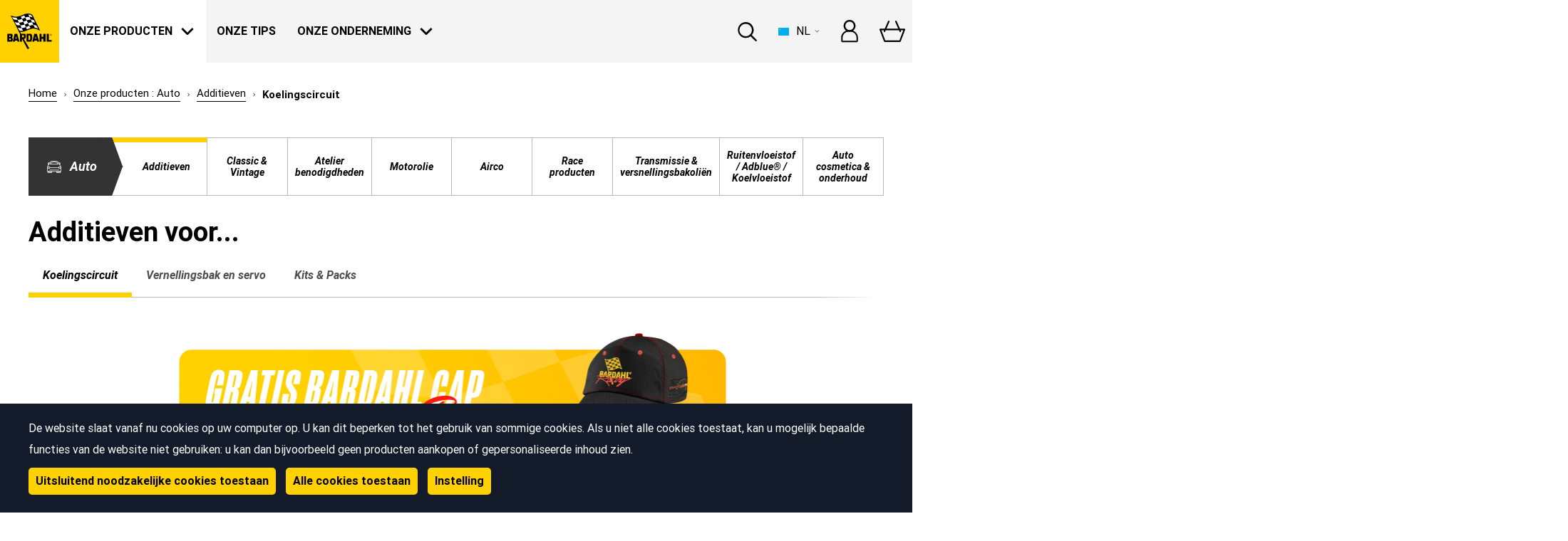

--- FILE ---
content_type: text/html; charset=utf-8
request_url: https://russia.bardahl.fr/nl-be/onze-producten/auto/additieven/koelingscircuit
body_size: 14348
content:
<!DOCTYPE html>
<html   lang="nl">
<head id="head"><title>
	Koelingscircuit | Smeermiddel en Olie motoren, Motorreiniger  | Bardahl
</title><meta name="description" content="Koelingscircuit | Motorreiniger, additieven & smeermiddelen, Bardahl laat mechanica langer meegaan en beschermt de mens." /> 
<meta charset="UTF-8" /> 
<meta name="keywords" content="Motorolie, motoradditief, motorreiniger, smering, ontkalking," /> 

<meta name="google-site-verification" content="9z2NV0P8G1vqc21zgsA4Lr7BiSXS7qQPcjwKSoKGz08" />
<meta name="facebook-domain-verification" content="8btpmzmey4wkin7dhwg4l2fpu2evd0" />
<meta name="facebook-domain-verification" content="y7okhvjbsfld1h04jcs9jebhj7dt60" />
<script>
  window.dataLayer = window.dataLayer || [];
  dataLayer.push({
    'site': {
	'_setAccount':'UA-9661699-5',
      'country': 'russian federation',
      'language': 'nl',
      'page': 'Category'
    }
  });
</script>
<!-- Google Tag Manager -->
<script>(function(w,d,s,l,i){w[l]=w[l]||[];w[l].push(
  {'gtm.start': new Date().getTime(),event:'gtm.js'}
);var f=d.getElementsByTagName(s)[0],
    j=d.createElement(s),dl=l!='dataLayer'?'&l='+l:'';j.async=true;j.src=
      'https://www.googletagmanager.com/gtm.js?id='+i+dl;f.parentNode.insertBefore(j,f);
                            })(window,document,'script','dataLayer','GTM-PQT2BW');</script>
<!-- End Google Tag Manager -->


<meta name="viewport" content="width=device-width, user-scalable=no, initial-scale=1.0, maximum-scale=1.0, minimum-scale=1.0">
<meta http-equiv="X-UA-Compatible" content="ie=edge">
<link rel="stylesheet" href="/App_Themes/Bardahl/css/app.css?20200320">
<link rel="stylesheet" href="/App_Themes/Bardahl/css/custom.css">
<link rel="stylesheet" href="/CMSPages/GetResource.ashx?stylesheetname=Overrides&ts=53305">
<!-- Style added for new components and partials -->
<link rel="stylesheet" href="/App_Themes/Custom/css/style.css"> 
<link href="/App_Themes/Bardahl/favicon.ico" type="image/x-icon" rel="shortcut icon"/>
<link href="/App_Themes/Bardahl/favicon.ico" type="image/x-icon" rel="icon"/>
<link href="https://english.bardahl.fr/nl-be/onze-producten/auto/additieven/koelingscircuit" rel="canonical" /><link href="https://bardahl.fr/fr-fr/nos-produits/automobile/additifs/circuit-de-refroidissement" hreflang="fr-FR" rel="alternate" /><link href="https://bardahl.be/fr-fr/nos-produits/automobile/additifs/circuit-de-refroidissement" hreflang="fr-FR" rel="alternate" /><link href="https://bardahl.ch/fr-fr/nos-produits/automobile/additifs/circuit-de-refroidissement" hreflang="fr-FR" rel="alternate" /><link href="https://english.bardahl.fr/en-us/our-products/automotive/additives/cooling-system" hreflang="en-US" rel="alternate" /><link href="https://bardahl.be/nl-be/onze-producten/auto/additieven/koelingscircuit" hreflang="nl-BE" rel="alternate" /><link href="https://bardahl.de/de-de/unsere-produkte/automobil/additive/kuhlkreislauf" hreflang="de-DE" rel="alternate" /><link href="https://russia.bardahl.fr/russian-kazakhstan/our-products-ru/automotive/additives/cooling-system" hreflang="ru-RU" rel="alternate" /><link href="/CMSPages/GetResource.ashx?_webparts=1689" type="text/css" rel="stylesheet"/>
</head>
<body class="LTR Chrome NLBE ContentBody"  style="overflow: hidden auto;">
     <!-- Google Tag Manager (noscript) -->
<noscript><iframe src="https://www.googletagmanager.com/ns.html?id=GTM-PQT2BW"
height="0" width="0" style="display:none;visibility:hidden"></iframe></noscript>
<!-- End Google Tag Manager (noscript) -->
    <form method="post" action="/nl-be/onze-producten/auto/additieven/koelingscircuit" id="form">
<div class="aspNetHidden">
<input type="hidden" name="__CMSCsrfToken" id="__CMSCsrfToken" value="owFuWSnbBVE+ZSJftPh5uBfvG3nwr4QUCm829hdSMa1QiIjrcyv2+qXJbUbq7nQvi7R5eWWvvRGs3EQ9CU8ng4jNgczMwoubx/o3c1b6fRE=" />
<input type="hidden" name="__EVENTTARGET" id="__EVENTTARGET" value="" />
<input type="hidden" name="__EVENTARGUMENT" id="__EVENTARGUMENT" value="" />
<input type="hidden" name="__VIEWSTATE" id="__VIEWSTATE" value="ksZbxaPplCVdw2ZH4Nc4uEUuypHFALposzHxrt+KuPmviqw/yDsGHAaYn18wRhBepMRIQVcE967c2TFaxeEshGXIlClWRnjrNYlY13aliK06HCqt2aulwPGOMjyBITp7rppwDEuazPwEXP3VwCdmz/51o/zlxBjhqVfL1bU0k7IDC1DEEbKI85OD6140bPSKMSJsjjXZgEwdxbdctwiTcowtKKIYObuwQlxg3PcTJlIWRz6LeKbFVahNe+M68xYMwblHIto8lcB+GHfdYfyB43x+fE+bE3i9mmIHgFSLLndpbCLJpb8RX+UAZN+cqBoemWtkRqmdI6hbJoqegf9/VTtbISDJO4mJ4W02sziTBWcVLM66sex41VfON/+YiL5ZjB5YhjldI4W61PMPAc44Jfwgi6Tes9qet2GrYobx3HqSKxyq26DvK63t4qL4amL2uq63qmPH7cHuuQxJJym+jxYnq478C10c6MQCYCZDa35wPiV05D1UBoxvQiLseETxxkpNVmRY8vUT+iyZ4jbO3vF6pBKAZOYRtdh9e0TM9Ro/4tppT68ikLpqpMggk+PtMlaw1Tu6cZZw0ejhcqGK1sJYrhmisasgHiOy+Y0s29Lm7m3sUT7x44OFYLlGsNih7NSQA6zeP/ZI140elmCn3rSBGZUXiuYSCJlWgBKOjdvxjZpPBxsh1JWB8gvFt5O+5MiOs3uKo39PQCMaC/LUpeRyE5r1hat2iTgNhKeA7Bt1uwLiaJQXrkSgdn8H4qeZz8ukXkkDgw97HMf5ugge3ySIQNKIFdclkm+RAZxIISp6Dg6bKWkaPbIuT2EDhqa2OxdixiFqxTmWZaamOyrt87N2zCxQlcPYJiJktN6LdFL/OhNGN0PyGUd+tIsuoFD/JuvGpkk9vetwhQHXBIu4nioCxiRjvjIsFtlb9qDR+1I2NzSNPvDWxzUhUWRBSd+Lmg/[base64]/H3jkbcwMJacAZi4JXLwfoiLLaLNwKlZCyPswWeeOTUMco+cjL76Ywi9SxXVahtIL7zMPKkplC7r9vg/5dwvIRqNo0CJJF83O+aeiXBpSKDEePb4iq4kbeTiShqlbwHGYUK0W2rEBozrHhTHnjpttfs7uQ1/2nerjbCfYNgHrGmOBaKJ2RDJSyzg2T8ee3xHTG67+Jhio28YKhqAlvIPihvx8Juss8HlElMxUTGzVT1yuxuCIt+iabXWexPXR5XdT0ec5wYB0kkw3DO0EEnW+2mTU+0wOjpUgVuyTv/mSM8lRZ63grhKrhmXbJhqfhwQcizBQk3Ei09RLHagcvVRoZhq+OGSAUYEZ/gkd/wsGZwryw4F8HMiboC91SJMhlgPu24E/lpPgj7DJbfF/1A1deRjLCXlcGvybYqvjvz9VPWk68HHu3AktIkYqoMEydtYOTtZGFhIHurcbIwOlFou9nA7jxfx3fyGlw7URx/FZS6cvoZXtL2UOVlHMhtY2IBAcutwiGdBlj/R/FETJIKdKgLE7bF6+CGkV8fSgeK/w+/MR0jZfkOnfhzZEyFIqyOem7byw4aYxwwYDi/rtxrhjw6rDTL834uKBXvvoVEQxsgn4s9PvPX0wEMQksomqDps2tAJILeJZhCa4DH5caHgcOTqDBRwBi4MXXI3Bq7BvokRWs5e+6sXYnh8o7D+ZHYa5LAsJVmYZ1BtHSbF0a8julMJjfXXGfan1laN/anda2UPChMiaODd2XFQonZE+aGqQA5c3Yl7J4ROvejJUpaSqYElrLnmDABIzTEXSgiA=" />
</div>

<script type="text/javascript">
//<![CDATA[
var theForm = document.forms['form'];
if (!theForm) {
    theForm = document.form;
}
function __doPostBack(eventTarget, eventArgument) {
    if (!theForm.onsubmit || (theForm.onsubmit() != false)) {
        theForm.__EVENTTARGET.value = eventTarget;
        theForm.__EVENTARGUMENT.value = eventArgument;
        theForm.submit();
    }
}
//]]>
</script>


<script src="/WebResource.axd?d=pynGkmcFUV13He1Qd6_TZA3uAd5Jd9G9FY2W8ajcndcsvYcwpp0aiL3c3Wry8vqRkj9npM1PH7YfKpbN4xC_bw2&amp;t=638901526200000000" type="text/javascript"></script>

<input type="hidden" name="lng" id="lng" value="nl-BE" />
<script type="text/javascript">
	//<![CDATA[

function PM_Postback(param) { if (window.top.HideScreenLockWarningAndSync) { window.top.HideScreenLockWarningAndSync(1080); } if(window.CMSContentManager) { CMSContentManager.allowSubmit = true; }; __doPostBack('m$am',param); }
function PM_Callback(param, callback, ctx) { if (window.top.HideScreenLockWarningAndSync) { window.top.HideScreenLockWarningAndSync(1080); }if (window.CMSContentManager) { CMSContentManager.storeContentChangedStatus(); };WebForm_DoCallback('m$am',param,callback,ctx,null,true); }
//]]>
</script>
<script src="/CMSPages/GetResource.ashx?scriptfile=%7e%2fCMSScripts%2fjquery%2fjquery-core.js" type="text/javascript"></script>
<script src="/CMSPages/GetResource.ashx?scriptfile=%7e%2fCMSScripts%2fjquery%2fjquery-cmscompatibility.js" type="text/javascript"></script>
<script src="/CMSPages/GetResource.ashx?scriptfile=%7e%2fCMSWebParts%2fSmartSearch%2fSearchBox_files%2fPredictiveSearch.js" type="text/javascript"></script>
<script src="/ScriptResource.axd?d=NJmAwtEo3Ipnlaxl6CMhvgoG5RKI3K7AzXkrAR6VVEFl-bCQZtz2NvsoyyLQ_x2rGKTTgzVnboJLf_gDikDJglvkdg4jKx1LJFyMVeyX73xi_DtFxIcMu60mFlcva7IR0CILrR_ntus89g32gCuv0A9NA9UxYOcv_FHl9Icj0mg1&amp;t=345ad968" type="text/javascript"></script>
<script src="/ScriptResource.axd?d=dwY9oWetJoJoVpgL6Zq8ODxFqAs2sk9G-0ootd41QTT5BZxaUkz69omejzX5pvxvGazTcPgmxY5WqxFr31FBfWjR5bNaCaKhFilEv1R-ePLqDLa9Zs8720dEtms5aSn9KXncrgQmm6tDHYtQ307EJ_7sKheryZhx-uAPiHIU7ow1&amp;t=345ad968" type="text/javascript"></script>
<script type="text/javascript">
	//<![CDATA[

var CMS = CMS || {};
CMS.Application = {
  "language": "nl",
  "isRTL": "false",
  "imagesUrl": "/CMSPages/GetResource.ashx?image=%5bImages.zip%5d%2f",
  "isDebuggingEnabled": false,
  "isDialog": false,
  "applicationUrl": "/"
};

//]]>
</script>
<div class="aspNetHidden">

	<input type="hidden" name="__VIEWSTATEGENERATOR" id="__VIEWSTATEGENERATOR" value="A5343185" />
	<input type="hidden" name="__SCROLLPOSITIONX" id="__SCROLLPOSITIONX" value="0" />
	<input type="hidden" name="__SCROLLPOSITIONY" id="__SCROLLPOSITIONY" value="0" />
</div>
    <script type="text/javascript">
//<![CDATA[
Sys.WebForms.PageRequestManager._initialize('manScript', 'form', ['tctxM',''], [], [], 90, '');
//]]>
</script>

    <div id="ctxM">

</div>
    
<div class="header-wrapper">
  <nav class="header ">
    <div class="header__left-side">
      <a class="header__logo" href="/">
  <svg class="header__logo-icon">
    <use xlink:href="/App_Themes/Bardahl/img/icons/icons.svg#bardahl-logo"/>
  </svg>
</a> 
<div class="header__page-title">
  <svg class="header__title-icon header__title-icon--checquer">
    <use xlink:href="/App_Themes/Bardahl/img/icons/icons.svg#checquer"/>
  </svg>
  <span class="header__page-title-text">Onze producten</span>
</div>

<ul class="header__list" data-content="level1">
  <li class="header__mobile-title">
    <span class="header__mobile-desc">Menu:</span>
    <div class="header__hamburger-icon" data-mobile="btn-close">
      <span class="header__hamburger-line header__hamburger-line--open"></span>
    </div>
  </li>
  <li class="header__list-item">
    <a class="header__title header__title--mobile" href="/">
      <svg class="header__title-icon header__title-icon--home-icon">
        <use xlink:href="/App_Themes/Bardahl/img/icons/icons.svg#home-icon"/>
      </svg>
      <span class="header__title-link" href="/">
        Home 
      </span>
    </a>
  </li>
 
  <li class="header__list-item">
    <a class="header__title withSubmenu header__title--active" href="#" data-open="products">
      <svg class="header__title-icon header__title-icon--checquer">
        <use xlink:href="/App_Themes/Bardahl/img/icons/icons.svg#checquer"/>
      </svg>
      <svg class="header__title-icon header__title-icon--arrow-down-black">
        <use xlink:href="/App_Themes/Bardahl/img/icons/icons.svg#arrow-down-black"/>
      </svg>
      <span class="header__title-link" href="#">
        Onze producten
      </span>
      <svg class="header__title-arrow">
        <use xlink:href="/App_Themes/Bardahl/img/icons/icons.svg#arrow-down"/>
      </svg>
    </a>
    <div class="header__submenu-wrapper" data-content="products">
      <div class="container">
        <div class="header__mobile-title">
          <svg class="header__mobile-back-arrow" data-back="products">
            <use xlink:href="/App_Themes/Bardahl/img/icons/icons.svg#arrow-down-black"/>
          </svg>
          <div class="header__page-title">
            <svg class="header__title-icon header__title-icon--checquer">
              <use xlink:href="/App_Themes/Bardahl/img/icons/icons.svg#checquer"/>
            </svg>
            <span class="header__mobile-text">  Onze producten</span>
          </div>
          <div class="header__hamburger-icon" data-mobile="btn-close">
            <span class="header__hamburger-line header__hamburger-line--open"></span>
          </div>
        </div>
        <div class="header__submenu">
      
<div class="header__submenu-item-container">
  <a class="header__submenu-background-container" href="/nl-be/onze-producten/auto">
    <div class="header__submenu-item" style="background-image:url('/getmedia/3742ebb1-527d-4ab5-8684-c3610ca43e42/mega-menu400x300_automobile.jpg;.aspx?amp;height=300&amp;ext=.jpg&ext=.jpg&width=500')"></div>
    <div class="header__submenu-opacity"></div>
    <span class="header__submenu-title">Auto</span>
    <div class="header__submenu-icon-wrapper">
      <svg class="header__submenu-icon header__submenu-icon--moto-velo">
        <use xlink:href="/getmedia/a8207bd0-6054-4948-8e60-ea19ecf4946f/car.svg;.aspx?ext=.svg#icon"/>
      </svg>
    </div>
  </a>
</div>

<a class="header__submenu-item header__submenu-item--mobile" href="/nl-be/onze-producten/auto">
  <svg class="header__submenu-icon
header__submenu-icon--mobile
header__submenu-icon--mower-mobile"
  >
    <use xlink:href="/getmedia/a8207bd0-6054-4948-8e60-ea19ecf4946f/car.svg;.aspx?ext=.svg#icon"/>
  </svg>
  <span class="header__submenu-title">Auto</span>
  <svg class="header__title-arrow">
    <use xlink:href="/App_Themes/Bardahl/img/icons/icons.svg#arrow-down"></use>
  </svg>
</a>

<div class="header__submenu-item-container">
  <a class="header__submenu-background-container" href="/nl-be/onze-producten/moto-scooter">
    <div class="header__submenu-item" style="background-image:url('/getmedia/9fa0a956-3d85-490c-b103-244467ff1da1/mega-menu400x300_moto-velo.jpg;.aspx?amp;height=300&amp;ext=.jpg&ext=.jpg&width=500')"></div>
    <div class="header__submenu-opacity"></div>
    <span class="header__submenu-title">Moto - Scooter</span>
    <div class="header__submenu-icon-wrapper">
      <svg class="header__submenu-icon header__submenu-icon--moto-velo">
        <use xlink:href="/getmedia/a663a2ce-0857-4028-a1c3-287a22e899b0/moto-velo.svg;.aspx?ext=.svg#icon"/>
      </svg>
    </div>
  </a>
</div>

<a class="header__submenu-item header__submenu-item--mobile" href="/nl-be/onze-producten/moto-scooter">
  <svg class="header__submenu-icon
header__submenu-icon--mobile
header__submenu-icon--mower-mobile"
  >
    <use xlink:href="/getmedia/a663a2ce-0857-4028-a1c3-287a22e899b0/moto-velo.svg;.aspx?ext=.svg#icon"/>
  </svg>
  <span class="header__submenu-title">Moto - Scooter</span>
  <svg class="header__title-arrow">
    <use xlink:href="/App_Themes/Bardahl/img/icons/icons.svg#arrow-down"></use>
  </svg>
</a>

<div class="header__submenu-item-container">
  <a class="header__submenu-background-container" href="/nl-be/onze-producten/huis">
    <div class="header__submenu-item" style="background-image:url('/getmedia/5fdd8c57-d806-4cb9-860c-3f8b40cb0465/mega-menu400x300_maison.jpg;.aspx?amp;height=300&amp;ext=.jpg&ext=.jpg&width=500')"></div>
    <div class="header__submenu-opacity"></div>
    <span class="header__submenu-title">Huis</span>
    <div class="header__submenu-icon-wrapper">
      <svg class="header__submenu-icon header__submenu-icon--moto-velo">
        <use xlink:href="/getmedia/fcd7d9b2-c454-4429-981d-3dc67d39498f/drill.svg;.aspx?ext=.svg#icon"/>
      </svg>
    </div>
  </a>
</div>

<a class="header__submenu-item header__submenu-item--mobile" href="/nl-be/onze-producten/huis">
  <svg class="header__submenu-icon
header__submenu-icon--mobile
header__submenu-icon--mower-mobile"
  >
    <use xlink:href="/getmedia/fcd7d9b2-c454-4429-981d-3dc67d39498f/drill.svg;.aspx?ext=.svg#icon"/>
  </svg>
  <span class="header__submenu-title">Huis</span>
  <svg class="header__title-arrow">
    <use xlink:href="/App_Themes/Bardahl/img/icons/icons.svg#arrow-down"></use>
  </svg>
</a>

<div class="header__submenu-item-container">
  <a class="header__submenu-background-container" href="/nl-be/onze-producten/tuin">
    <div class="header__submenu-item" style="background-image:url('/getmedia/3b7685c9-53a3-4f4b-9bea-52a2e43e261c/mega-menu400x300_jardin.jpg;.aspx?amp;height=300&amp;ext=.jpg&ext=.jpg&width=500')"></div>
    <div class="header__submenu-opacity"></div>
    <span class="header__submenu-title">Tuin</span>
    <div class="header__submenu-icon-wrapper">
      <svg class="header__submenu-icon header__submenu-icon--moto-velo">
        <use xlink:href="/getmedia/dffb51da-cf14-496a-9acf-cc1340408f5a/mower.svg;.aspx?ext=.svg#icon"/>
      </svg>
    </div>
  </a>
</div>

<a class="header__submenu-item header__submenu-item--mobile" href="/nl-be/onze-producten/tuin">
  <svg class="header__submenu-icon
header__submenu-icon--mobile
header__submenu-icon--mower-mobile"
  >
    <use xlink:href="/getmedia/dffb51da-cf14-496a-9acf-cc1340408f5a/mower.svg;.aspx?ext=.svg#icon"/>
  </svg>
  <span class="header__submenu-title">Tuin</span>
  <svg class="header__title-arrow">
    <use xlink:href="/App_Themes/Bardahl/img/icons/icons.svg#arrow-down"></use>
  </svg>
</a>

<div class="header__submenu-item-container">
  <a class="header__submenu-background-container" href="/nl-be/onze-producten/nautical">
    <div class="header__submenu-item" style="background-image:url('/getmedia/63b62ead-f445-4647-a829-98361413d0c1/mega-menu400x300_bateau_1.jpg;.aspx?ext=.jpg&width=500')"></div>
    <div class="header__submenu-opacity"></div>
    <span class="header__submenu-title">Nautical</span>
    <div class="header__submenu-icon-wrapper">
      <svg class="header__submenu-icon header__submenu-icon--moto-velo">
        <use xlink:href="/getmedia/fae90e62-5eb6-483f-9524-7d4cb86791e8/boat.svg;.aspx?ext=.svg#icon"/>
      </svg>
    </div>
  </a>
</div>

<a class="header__submenu-item header__submenu-item--mobile" href="/nl-be/onze-producten/nautical">
  <svg class="header__submenu-icon
header__submenu-icon--mobile
header__submenu-icon--mower-mobile"
  >
    <use xlink:href="/getmedia/fae90e62-5eb6-483f-9524-7d4cb86791e8/boat.svg;.aspx?ext=.svg#icon"/>
  </svg>
  <span class="header__submenu-title">Nautical</span>
  <svg class="header__title-arrow">
    <use xlink:href="/App_Themes/Bardahl/img/icons/icons.svg#arrow-down"></use>
  </svg>
</a>

<div class="header__submenu-item-container">
  <a class="header__submenu-background-container" href="/nl-be/onze-producten/industrie">
    <div class="header__submenu-item" style="background-image:url('/getmedia/9dca3027-b0f5-45c5-991e-fa2ca5980e63/7.jpg;.aspx?ext=.jpg&width=500')"></div>
    <div class="header__submenu-opacity"></div>
    <span class="header__submenu-title">Industrie </span>
    <div class="header__submenu-icon-wrapper">
      <svg class="header__submenu-icon header__submenu-icon--moto-velo">
        <use xlink:href="/getmedia/38f45da6-fac5-4ff6-a6ce-a521acdc9101/industrie.svg;.aspx?ext=.svg#icon"/>
      </svg>
    </div>
  </a>
</div>

<a class="header__submenu-item header__submenu-item--mobile" href="/nl-be/onze-producten/industrie">
  <svg class="header__submenu-icon
header__submenu-icon--mobile
header__submenu-icon--mower-mobile"
  >
    <use xlink:href="/getmedia/38f45da6-fac5-4ff6-a6ce-a521acdc9101/industrie.svg;.aspx?ext=.svg#icon"/>
  </svg>
  <span class="header__submenu-title">Industrie </span>
  <svg class="header__title-arrow">
    <use xlink:href="/App_Themes/Bardahl/img/icons/icons.svg#arrow-down"></use>
  </svg>
</a>



<a class="header__submenu-item header__submenu-item--mobile" href="/our-products/goodies">
  <svg class="header__submenu-icon header__submenu-icon--mobile">
    <use xlink:href="/App_Themes/Bardahl/img/icons/icons.svg#shirt"/>
  </svg>
  <span class="header__submenu-title">Onze goodies</span>
  <svg class="header__title-arrow">
    <use xlink:href="/App_Themes/Bardahl/img/icons/icons.svg#arrow-down"></use>
  </svg>
</a>
<a class="header__submenu-item header__submenu-item--mobile" href="#">
  <svg class="header__submenu-icon header__submenu-icon--mobile">
    <use xlink:href="/App_Themes/Bardahl/img/icons/icons.svg#oil"/>
  </svg>
  <span class="header__submenu-title">www.bardahloils.com</span>
  <svg class="header__links-arrow header__links-arrow--submenu">
    <use xlink:href="/App_Themes/Bardahl/img/icons/icons.svg#links-arrow"/>
  </svg>
</a>
</div>
<div class="header__submenu-links">
  <a class="header__link" href="/nl-be/onze-producten/goodies">
    <div class="header__link-description">
      <span class="header__link-title">Onze goodies</span>
      <span class="header__link-subtitle">Geniet van onze beperkte edities</span>
    </div>
    <svg class="header__link-icon">
      <use xlink:href="/App_Themes/Bardahl/img/icons/icons.svg#shirt"/>
    </svg>
  </a>
  <a class="header__link-button" href="http://www.bardahloils.com/nl" target="_blank">
    <span class="header__link-text">Vind het juiste smeermiddel voor uw voertuig<span class="header__link-bold">www.bardahloils.com</span></span>
    <svg class="header__links-arrow">
      <use xlink:href="/App_Themes/Bardahl/img/icons/icons.svg#links-arrow"/>
    </svg>
  </a>  
</div>
</div>
</div>
</li>

<li class="header__list-item">
  <a class="header__title " href="/nl-be/ons-advies">
    <svg class="header__title-icon header__title-icon--exclamation-mark">
      <use xlink:href="/App_Themes/Bardahl/img/icons/icons.svg#exclamation-mark"/>
    </svg>
    <span class="header__title-link" href="/nl-be/ons-advies">
      Onze tips
    </span>
  </a>
</li>
<li class="header__list-item">
  <a class="header__title" data-open="company">
    <svg class="header__title-icon header__title-icon--bardahl-logo-transparent">
      <use xlink:href="/App_Themes/Bardahl/img/icons/icons.svg#bardahl-logo-transparent"/>
    </svg>
    <svg class="header__title-icon header__title-icon--arrow-down-black">
      <use xlink:href="/App_Themes/Bardahl/img/icons/icons.svg#arrow-down-black"/>
    </svg>
    <span class="header__title-link" href="#">
      Onze onderneming
    </span>
    <svg class="header__title-arrow">
      <use xlink:href="/App_Themes/Bardahl/img/icons/icons.svg#arrow-down"/>
    </svg>
  </a>
  <div class="header__submenu-wrapper" data-content="company">
    <div class="container">
      <div class="header__mobile-title">
        <svg class="header__mobile-back-arrow" data-back="company">
          <use xlink:href="/App_Themes/Bardahl/img/icons/icons.svg#arrow-down-black"/>
        </svg>
        <div class="header__page-title">
          <svg class="header__title-icon header__title-icon--bardahl-logo-transparent">
            <use xlink:href="/App_Themes/Bardahl/img/icons/icons.svg#bardahl-logo-transparent"></use>
          </svg>
          <span class="header__page-title-text">   Onze onderneming</span>
          
        </div>
        <div class="header__hamburger-icon" data-mobile="btn-close">
          <span class="header__hamburger-line header__hamburger-line--open"></span>
        </div>
      </div>
      <div class="company-submenu">
        <div class="company-submenu__pages-links">
          <h3 class="company-submenu__title">Bardahl</h3>
          
<a class="company-submenu__page-link" href="/nl-be/geschiedenis">
  <svg class="company-submenu__link-arrow">
    <use xlink:href="/App_Themes/Bardahl/img/icons/icons.svg#arrow-down-black"></use>
  </svg>
 Onze Geschiedenis
</a><a class="company-submenu__page-link" href="/nl-be/over-ons">
  <svg class="company-submenu__link-arrow">
    <use xlink:href="/App_Themes/Bardahl/img/icons/icons.svg#arrow-down-black"></use>
  </svg>
 Over ons
</a>
</div><div class="company-submenu__news-box">
  <div class="company-submenu__news-thumbnail-wrapper">
    <h3 class="company-submenu__title">Nieuws</h3>
<a class="company-submenu__news-thumbnail" href="/nl-be/ons-nieuws/dakar-2021-een-opvallende-top-5">
  <div class="company-submenu__image-wrapper">
    <img class="company-submenu__image" src="/getmedia/f9cc55fd-8fa0-47d1-82e4-950871df739e/main.jpg;.aspx?ext=.jpg&height=90" alt="Dakar 2021: een opvallende top 5!">
  </div>
  <div class="company-submenu__news-content">
    <span class="company-submenu__news-date">18 jan 2021
 </span>
    <p class="company-submenu__news-desc">Dakar 2021: een opvallende top 5!</p>
    <div>
      <span class="article-item__more">Meer weten </span>
      <svg class="article-item__arrow">
        <use xlink:href="/App_Themes/Bardahl/img/icons/icons.svg#prod-thumbnails-arrow"></use>
      </svg>
    </div>
  </div>
</a><a class="company-submenu__news-thumbnail" href="/nl-be/ons-nieuws/dakar-2021-een-opvallende-top-nl">
  <div class="company-submenu__image-wrapper">
    <img class="company-submenu__image" src="/getmedia/f9cc55fd-8fa0-47d1-82e4-950871df739e/main.jpg;.aspx?ext=.jpg&height=90" alt="Dakar 2021: een opvallende top 5!">
  </div>
  <div class="company-submenu__news-content">
    <span class="company-submenu__news-date">18 jan 2021
 </span>
    <p class="company-submenu__news-desc">Dakar 2021: een opvallende top 5!</p>
    <div>
      <span class="article-item__more">Meer weten </span>
      <svg class="article-item__arrow">
        <use xlink:href="/App_Themes/Bardahl/img/icons/icons.svg#prod-thumbnails-arrow"></use>
      </svg>
    </div>
  </div>
</a><a class="company-submenu__news-thumbnail" href="/nl-be/ons-nieuws/dakar-2021">
  <div class="company-submenu__image-wrapper">
    <img class="company-submenu__image" src="/getmedia/ed704520-9cba-415f-b978-8710c697c80e/subheader_nl_1.jpg;.aspx?ext=.jpg&height=90" alt="Bardahl, terug op Dakar met Bahrain Raid Xtreme">
  </div>
  <div class="company-submenu__news-content">
    <span class="company-submenu__news-date">02 jan 2021
 </span>
    <p class="company-submenu__news-desc">Bardahl, terug op Dakar met Bahrain Raid Xtreme</p>
    <div>
      <span class="article-item__more">Meer weten </span>
      <svg class="article-item__arrow">
        <use xlink:href="/App_Themes/Bardahl/img/icons/icons.svg#prod-thumbnails-arrow"></use>
      </svg>
    </div>
  </div>
</a>
</div>
<a class="company-submenu__news-link" href="/nl-be/ons-nieuws">Alle nieuws bekijken</a>
</div>
</div>
</div>
</div>
</li>

<li class="header__mobile-contact">
  <a class="header__mobile-contact-box" href="/nl-be/veelgestelde-vragen-faq">
    <svg class="header__mobile-contact-icon header__mobile-contact-icon--faq-icon">
      <use xlink:href="/App_Themes/Bardahl/img/icons/icons.svg#faq-icon"/>
    </svg>
    <span class="header__mobile-contact-text">Raadpleeg onze FAQ
      <span class="header__mobile-contact-strong"></span>
    </span>
  </a>
  <a class="header__mobile-contact-box" href="/nl-be/contact-informatie">
    <svg class="header__mobile-contact-icon header__mobile-contact-icon--envelope">
      <use xlink:href="/App_Themes/Bardahl/img/icons/icons.svg#envelope"/>
    </svg>
    <span class="header__mobile-contact-text">Stuur ons een bericht
      <span class="header__mobile-contact-strong"></span>
    </span>
  </a>
  <a class="header__mobile-contact-box" href="tel:">
    <svg class="header__mobile-contact-icon header__mobile-contact-icon--mobile">
      <use xlink:href="/App_Themes/Bardahl/img/icons/icons.svg#mobile"/>
    </svg>
    <span class="header__mobile-contact-text">Bel ons op
      <span class="header__mobile-contact-strong">   </span>
    </span>
  </a>
</li>
</ul>
<div class="header__hamburger-icon" data-open="level1">
  <span class="header__hamburger-line"></span>
</div>
    </div>
    <div class="header__right-side">
      <script>
  function setCookie(name, value, days) {
    var d = new Date;
    d.setTime(d.getTime() + 24*60*60*1000*days);
    document.cookie = name + "=" + value + ";path=/;expires=" + d.toGMTString();
  }
</script>
<div class="header__search-bar-btn">
  <svg class="header__magnifier-icon">
    <use xlink:href="/App_Themes/Bardahl/img/icons/icons.svg#magnifier"/>
  </svg>
</div>

<div class="header__lang-dropdown">
  <div class="header__lang-dropdown-current">
    <svg class="header__flag-icon">
      <use xlink:href="/App_Themes/Bardahl/img/icons/icons.svg#ru-flag"/>
    </svg> 
    <span class="header__lang-dropdown-text">NL</span>
    <svg class="header__lang-dropdown-icon">
      <use xlink:href="/App_Themes/Bardahl/img/icons/icons.svg#menu-arrow"/>
    </svg>
  </div>
  <ul class="header__lang-dropdown-list">
    <li class="header__lang-dropdown-title">
      <span class="header__mobile-desc">Taal: </span>
      <div class="header__hamburger-icon" data-mobile="lang-close">
        <span class="header__hamburger-line header__hamburger-line--open"></span>
      </div>
    </li>
    <li class="header__lang-dropdown-item">
      <a class="header__lang-dropdown-link" href="https://bardahl.fr/fr-fr/">
        <svg class="header__flag-icon">
          <use xlink:href="/App_Themes/Bardahl/img/icons/icons.svg#fr-flag"/>
        </svg>
        <span class="header__lang-dropdown-text">FRANCE : FRANÇAIS</span>
      </a>
    </li>
    
    <li class="header__lang-dropdown-item">
      <a class="header__lang-dropdown-link" href="https://bardahl.be/fr-be/">
        <svg class="header__flag-icon">
          <use xlink:href="/App_Themes/Bardahl/img/icons/icons.svg#be-flag"/>
        </svg>
        <span class="header__lang-dropdown-text">BELGIQUE : FRANÇAIS</span>
      </a>
    </li>
    <li class="header__lang-dropdown-item">
      <a class="header__lang-dropdown-link" href="https://bardahl.be/nl-be/">
        <svg class="header__flag-icon">
          <use xlink:href="/App_Themes/Bardahl/img/icons/icons.svg#be-flag"/>
        </svg>
        <span class="header__lang-dropdown-text">BELGIË : NEDERLANDS</span>
      </a>
    </li>
    <li class="header__lang-dropdown-item">
      <a class="header__lang-dropdown-link" href="https://bardahl.ch/fr-fr/nos-produits/automobile/additifs/circuit-de-refroidissement">
        <svg class="header__flag-icon">
          <use xlink:href="/App_Themes/Bardahl/img/icons/icons.svg#ch-flag"/>
        </svg>
        <span class="header__lang-dropdown-text">SUISSE : FRANÇAIS</span>
      </a>
    </li>
    <li class="header__lang-dropdown-item">
      <a class="header__lang-dropdown-link" href="https://bardahl.de/de-de/unsere-produkte/automobil/additive/kuhlkreislauf">
        <svg class="header__flag-icon">
          <use xlink:href="/App_Themes/Bardahl/img/icons/icons.svg#de-flag"/>
        </svg>
        <span class="header__lang-dropdown-text">DEUTSCHLAND : DEUTSCH</span>
      </a>
    </li>
      <li class="header__lang-dropdown-item">
      <a class="header__lang-dropdown-link" href="https://russia.bardahl.fr/russian-kazakhstan/our-products-ru/automotive/additives/cooling-system">
        <svg class="header__flag-icon">
          <use xlink:href="/App_Themes/Bardahl/img/icons/icons.svg#ru-flag"/>
        </svg>
        <span class="header__lang-dropdown-text">КАЗАХСТАН : PYССКИЙ</span>
      </a>
    </li>
    <li class="header__lang-dropdown-item">
      <a class="header__lang-dropdown-link" href="https://english.bardahl.fr/en-us/our-products/automotive/additives/cooling-system">
        <svg class="header__flag-icon">
          <use xlink:href="/App_Themes/Bardahl/img/icons/icons.svg#other-flag"/>
        </svg>
        <span class="header__lang-dropdown-text">OTHER : ENGLISH</span>
      </a>
    </li>
  </ul>
</div>
<div class="header__user-dropdown">
  <a class="header__user-login-link" href="/nl-be/special-pages/registration-and-login

">
    <svg class="header__user-icon">
      <use xlink:href="/App_Themes/Bardahl/img/icons/icons.svg#user"/>
    </svg>
  </a>
</div>


<a href="/special-pages/checkout/shopping-cart" class="header__basket">
  <svg class="header__basket-icon">
    <use xlink:href="/App_Themes/Bardahl/img/icons/icons.svg#basket"/>
  </svg>
  
</a>



    </div>
    
    <div class="search-bar">
					
<div class="search-bar__wrapper">
    <div id="p_lt_ctl02_HeaderSmartSearchBox_pnlSearch" class="search-bar__fields-wrapper" onkeypress="javascript:return WebForm_FireDefaultButton(event, &#39;p_lt_ctl02_HeaderSmartSearchBox_btnSearch&#39;)">
	
        <input type="submit" name="p$lt$ctl02$HeaderSmartSearchBox$btnSearch" value="" id="p_lt_ctl02_HeaderSmartSearchBox_btnSearch" class="search-bar__input-link btn btn-default" />

        <input name="p$lt$ctl02$HeaderSmartSearchBox$txtWord" type="text" maxlength="1000" id="p_lt_ctl02_HeaderSmartSearchBox_txtWord" class="search-bar__field form-control" Placeholder="Zoeken bij Bardahl" />
        <div id="p_lt_ctl02_HeaderSmartSearchBox_pnlResultPage" class="search-bar__close-btn">
		
            <span class="search-bar__close-icon"></span>
        
	</div>
        

    
</div>
    <div id="p_lt_ctl02_HeaderSmartSearchBox_pnlPredictiveResultsHolder" class="predictiveSearchHolder">

</div>

</div>


	</div>
				
    
  </nav>
</div>
<div class="modal modal-static fade" id="loading" role="dialog" aria-hidden="true">
    <div class="modal-dialog">
      <div class="modal-content">
        <div class="modal-body">
          <div class="m-loader mr-20">
            <svg class="m-circular" viewBox="25 25 50 50">
              <circle class="path" cx="50" cy="50" r="20" fill="none" stroke-width="4" stroke-miterlimit="10"></circle>
            </svg>
          </div>
          <h3 class="l-text">Bezig met laden...</h3>
        </div>
      </div>
    </div>
  </div>


<main data-page="subcategory-page">
  <div class="container">
    <div class="breadcrumbs">
  <a href="/" class="CMSBreadCrumbsLink">Home</a><svg class="breadcrumbs__arrow">
  <use xlink:href="/App_Themes/Bardahl/img/icons/icons.svg#breadcrumbs-arrow"/>
  </svg><a href="/nl-be/onze-producten/auto" class="CMSBreadCrumbsLink">Onze producten : Auto</a> <svg class="breadcrumbs__arrow"><use xlink:href="/App_Themes/Bardahl/img/icons/icons.svg#breadcrumbs-arrow"/></svg> <a href="/nl-be/onze-producten/auto/additieven" class="CMSBreadCrumbsLink">Additieven</a> <svg class="breadcrumbs__arrow"><use xlink:href="/App_Themes/Bardahl/img/icons/icons.svg#breadcrumbs-arrow"/></svg> <span  class="CMSBreadCrumbsCurrentItem">Koelingscircuit</span>
</div><div class="category-navigation">
  <a class="category-navigation__title" href="/nl-be/onze-producten/auto">
    <svg class="category-navigation__title-icon">
      <use xlink:href="/getmedia/a8207bd0-6054-4948-8e60-ea19ecf4946f/car.svg;.aspx?ext=.svg#icon"/>
   </svg>
   <span class="category-navigation__title-text">Auto</span>
  </a>
  <div class="swiper-container jsCategorySilder">
    <div class="category-navigation__content swiper-wrapper">
<a class="category-navigation__link swiper-slide category-navigation__link--active" href="/nl-be/onze-producten/auto/additieven">
  <span class="category-navigation__border"></span>
  <span class="category-navigation__text">Additieven</span>
</a><a class="category-navigation__link swiper-slide " href="/nl-be/onze-producten/auto/classic-vintage">
  <span class="category-navigation__border"></span>
  <span class="category-navigation__text">Classic & Vintage</span>
</a><a class="category-navigation__link swiper-slide " href="/nl-be/onze-producten/auto/atelier-benodigdheden">
  <span class="category-navigation__border"></span>
  <span class="category-navigation__text">Atelier benodigdheden</span>
</a><a class="category-navigation__link swiper-slide " href="/nl-be/onze-producten/auto/motorolie">
  <span class="category-navigation__border"></span>
  <span class="category-navigation__text">Motorolie </span>
</a><a class="category-navigation__link swiper-slide " href="/nl-be/onze-producten/auto/airco">
  <span class="category-navigation__border"></span>
  <span class="category-navigation__text">Airco</span>
</a><a class="category-navigation__link swiper-slide " href="/nl-be/onze-producten/auto/race-producten">
  <span class="category-navigation__border"></span>
  <span class="category-navigation__text">Race producten</span>
</a><a class="category-navigation__link swiper-slide " href="/nl-be/onze-producten/auto/transmissie-versnellingsbakolien">
  <span class="category-navigation__border"></span>
  <span class="category-navigation__text">Transmissie & versnellingsbakoliën</span>
</a><a class="category-navigation__link swiper-slide " href="/nl-be/onze-producten/auto/ruitenvloeistof-adblue-koelvloeistof">
  <span class="category-navigation__border"></span>
  <span class="category-navigation__text">Ruitenvloeistof / Adblue® / Koelvloeistof</span>
</a><a class="category-navigation__link swiper-slide " href="/nl-be/onze-producten/auto/auto-cosmetica-onderhoud">
  <span class="category-navigation__border"></span>
  <span class="category-navigation__text">Auto cosmetica & onderhoud</span>
</a>
</div>
</div>
</div><div class="subcategory-navigation">
  <h1 class="page-header">Additieven voor...</h1>
  <div class="subcategory-navigation__wrapper swiper-container jsSubategorySilder">
    <div class="subcategory-navigation__gradient"></div>
    <div class="subcategory-navigation__content swiper-wrapper">
<a class="subcategory-navigation__link swiper-slide subcategory-navigation__link--active" href="/nl-be/onze-producten/auto/additieven/koelingscircuit">
  <span class="subcategory-navigation__text">Koelingscircuit</span>
</a><a class="subcategory-navigation__link swiper-slide " href="/nl-be/onze-producten/auto/additieven/vernellingsbak-en-servo">
  <span class="subcategory-navigation__text">Vernellingsbak en servo</span>
</a><a class="subcategory-navigation__link swiper-slide " href="/nl-be/onze-producten/auto/additieven/kits-packs">
  <span class="subcategory-navigation__text">Kits & Packs</span>
</a>
</div>
</div>
</div>
    <div class="cta-goodies-wrapper">
  <div class="cta-goodies cta-free-cap">
    <picture> 
    <!--NL--->
    
        <source srcset="/Bardahl/media/Bardahl/Product/cta-free-cap-slrracing-medium-nl.png"
                media="(min-width: 480px)">
        <img src="/Bardahl/media/Bardahl/Product/cta-free-cap-slrracing-small-nl.png" />
    
    <!--FR--->
    
    </picture>
  </div>
</div>




  </div>
  <div class="car-manufacturers">
  <h1 class="car-manufacturers__title">Zij stellen hun vertrouwen in ons</h1>
  <div class="car-manufacturers__logos swiper-container jsManufacturersContainer">
    <div class="swiper-wrapper">
<div class="car-manufacturers__logo-wrapper swiper-slide">
  <img class="car-manufacturers__logo-img" src="/getmedia/61c12846-a43c-4757-8176-62ace666e4bf/1.png;.aspx?width=44&height=45&ext=.png" alt="Peugeot">
</div><div class="car-manufacturers__logo-wrapper swiper-slide">
  <img class="car-manufacturers__logo-img" src="/getmedia/e05a0e15-cf66-41a1-8df7-658c28ba1bd1/2.png;.aspx?width=55&height=49&ext=.png" alt="Citronen">
</div><div class="car-manufacturers__logo-wrapper swiper-slide">
  <img class="car-manufacturers__logo-img" src="/getmedia/18ee0e6b-44b0-4ab8-987f-1890dec0cb11/3.png;.aspx?width=39&height=49&ext=.png" alt="Renault">
</div><div class="car-manufacturers__logo-wrapper swiper-slide">
  <img class="car-manufacturers__logo-img" src="/getmedia/bdb671b0-7ca8-421d-9bc7-2e6eb0ef46f1/4.png;.aspx?width=98&height=37&ext=.png" alt="Ford">
</div><div class="car-manufacturers__logo-wrapper swiper-slide">
  <img class="car-manufacturers__logo-img" src="/getmedia/e8cc2e1c-ac95-401d-ae62-3a8d34eef705/vw_1.png;.aspx?width=54&height=54&ext=.png" alt="Volkswagen">
</div><div class="car-manufacturers__logo-wrapper swiper-slide">
  <img class="car-manufacturers__logo-img" src="/getmedia/c09ab1c6-2cc9-4c7d-820f-5538f18326ce/6.png;.aspx?width=74&height=40&ext=.png" alt="Toyota">
</div><div class="car-manufacturers__logo-wrapper swiper-slide">
  <img class="car-manufacturers__logo-img" src="/getmedia/916f88fc-b52d-4641-88ec-333301e82bda/7.png;.aspx?width=63&height=54&ext=.png" alt="Lancia">
</div>
</div>
</div>
</div><script type="text/javascript" src="https://widget.trustpilot.com/bootstrap/v5/tp.widget.bootstrap.min.js" async></script>
<div class="trustpilot-wrapper">
  <div class="container">
    <div class="trustpilot-widget" data-locale="fr-FR" data-template-id="53aa8912dec7e10d38f59f36" data-businessunit-id="57f65bb50000ff000595aaeb" data-style-height="320px" data-style-width="100%" data-theme="light" data-stars="4,5" data-schema-type="Organization" style="position: relative;"></div>
  </div>
</div><div class="shopping-info">
  <svg class="shopping-info__flag">
    <use xlink:href="/App_Themes/Bardahl/img/icons/icons.svg#flag"/>
  </svg>
  <div class="shopping-info__boxes">
    <div class="shopping-info__box">
      <svg class="shopping-info__icon">
        <use xlink:href="/App_Themes/Bardahl/img/icons/icons.svg#payment"/>
      </svg>
      <h3 class="shopping-info__title">Beveiligde betaling</h3>
      <div class="shopping-info__card-logos">
        <img class="shopping-info__card-logo" src="/App_Themes/Bardahl/img/card-logos/visa.png" alt="">
        <img class="shopping-info__card-logo" src="/App_Themes/Bardahl/img/card-logos/americanexpress.png" alt="">
        <img class="shopping-info__card-logo" src="/App_Themes/Bardahl/img/card-logos/mastercard.png" alt="">
        <img class="shopping-info__card-logo" src="/App_Themes/Bardahl/img/card-logos/paypal.png" alt="">
      </div>
    </div>
    <div class="shopping-info__box">
      <svg class="shopping-info__icon">
        <use xlink:href="/App_Themes/Bardahl/img/icons/icons.svg#refund"/>
      </svg>
      <h3 class="shopping-info__title">Tevreden of geld terug</h3>
    </div>
    <div class="shopping-info__box">
      <svg class="shopping-info__icon">
        <use xlink:href="/App_Themes/Bardahl/img/icons/icons.svg#delivery"/>
      </svg>
      <h3 class="shopping-info__title">Gratis levering</h3>
      <span class="shopping-info__subtitle">Voor alle bestellingen >45€ in België, in het Franse vasteland, met uitzondering van de DOM-TOM & Corsica.</span>
    </div>
  </div>
</div>
</main>
<footer class="footer">
  <div class="container">
    <div class="footer__wrapper">
      <div id="p_lt_ctl04_CustomCookieLawAndTrackingConsent_pnlCookieConsent" Class="CookieConsent">
 <span id="p_lt_ctl04_CustomCookieLawAndTrackingConsent_lblText" class="ConsentText">De website slaat vanaf nu cookies op uw computer op. U kan dit beperken tot het gebruik van sommige cookies. Als u niet alle cookies toestaat, kan u mogelijk bepaalde functies van de website niet gebruiken: u kan dan bijvoorbeeld geen producten aankopen of gepersonaliseerde inhoud zien.</span>
    
    <div class="ConsentButtons">
        
        <input type="submit" name="p$lt$ctl04$CustomCookieLawAndTrackingConsent$btnAllowSpecific" value="Uitsluitend noodzakelijke cookies toestaan" id="p_lt_ctl04_CustomCookieLawAndTrackingConsent_btnAllowSpecific" class="ConsentButton btn btn-primary" />
        <input type="submit" name="p$lt$ctl04$CustomCookieLawAndTrackingConsent$btnAllowAll" value="Alle cookies toestaan" id="p_lt_ctl04_CustomCookieLawAndTrackingConsent_btnAllowAll" class="ConsentButton btn btn-default" />
         <input type="submit" name="p$lt$ctl04$CustomCookieLawAndTrackingConsent$btnParameter" value="Instelling" id="p_lt_ctl04_CustomCookieLawAndTrackingConsent_btnParameter" class="ConsentButton btn btn-default" />
    </div>
</div>
<div class="footer__links-wrapper">
 <div class="footer__links">
 <a class="footer__links-item" href="/nl-be/veelgestelde-vragen-faq">VEELGESTELDE VRAGEN</a> <a class="footer__links-item" href="/nl-be/press-pagina/druk-op-bestanden">PRESS PAGINA</a> <a class="footer__links-item" href="/nl-be/contact-informatie">CONTACT INFORMATIE</a> <a class="footer__links-item" href="/nl-be/over-ons">OVER ONS</a>
</div>
 <div class="footer__links">
 <a class="footer__links-item" href="/nl-be/word-een-distributeur">WORD EEN DISTRIBUTEUR</a> <a class="footer__links-item" href="/nl-be/onze-producten/industrie">BARDAHL PROFESSIONAL</a> <a class="footer__links-item" href="/nl-be/template-pages/cgv-nl">ALGEMENE VERKOOPSVOORWAARDEN</a> <a class="footer__links-item" href="/nl-be/privacy-beleid">PRIVACY BELEID</a>
</div></div>
<div class="footer__nieuwsbrief">
<h4 class="footer__newsletter-title">Nieuwsbrief ✉️🔥</h4>
<a class="button button-secondary" href="/nl-be/newsletter-1" title="Abonneren op onze nieuwsbrief">Abonneren</a></div>




<div class="footer__bottom">
  <span class="footer__copyrights">© Bardahl 2026</span>
  <div class="footer__policy-wrapper">
    <a class="footer__links-policy" href="#" onclick="document.getElementById('p_lt_ctl04_CustomCookieLawAndTrackingConsent_pnlCookieConsent').style.display='block';return false;" >Beheer van cookies </a>
      
    <a class="footer__links-policy" href="#"> Wettelijke vermeldingen</a>
    <a class="footer__links-policy" href="/fr-fr/politiques-sur-les-cookies"> Cookie beleid</a>
  </div>
  <div class="footer__social-media">
    <a class="footer__social-media-link" href="https://www.facebook.com/BardahlFrance/">
      <svg class="footer__social-media-icon footer__social-media-icon--faceboook">
        <use xlink:href="/App_Themes/Bardahl/img/icons/icons.svg#facebook"/>
      </svg>
    </a>
    <a class="footer__social-media-link" href="https://www.instagram.com/bardahl_france/">
      <svg class="footer__social-media-icon footer__social-media-icon--instagram">
        <use xlink:href="/App_Themes/Bardahl/img/icons/icons.svg#instagram"/>
      </svg>
    </a>
    <a class="footer__social-media-link" href="https://twitter.com/BardahlFrance">
      <svg class="footer__social-media-icon footer__social-media-icon--twitter">
        <use xlink:href="/App_Themes/Bardahl/img/icons/icons.svg#twitter"/>
      </svg>
    </a>
    <a class="footer__social-media-link" href="https://www.youtube.com/user/Bardahlofficiel/">
      <svg class="footer__social-media-icon footer__social-media-icon--youtube">
        <use xlink:href="/App_Themes/Bardahl/img/icons/icons.svg#youtube"/>
      </svg>
    </a>
  </div>
</div> </div>
  </div>
    </div>
  </div>
</footer>
<script>
  var cookielevel = 0;
  if(cookielevel<=0){
    
     window['ga-disable-UA-9661699-5'] = true;
    }
  else{
    window['ga-disable-UA-9661699-5'] = false;
  }
  
</script>



<script type="text/javascript" src="/App_Themes/Bardahl/js/libs/parallax.min.js"></script>
<script type="text/javascript" src="/App_Themes/Bardahl/js/libs/svg4everybody.min.js"></script>
<script type="text/javascript" src="/App_Themes/Bardahl/js/libs/swiper.min.js"></script>
<script type="text/javascript" src="/App_Themes/Bardahl/js/libs/jump.js"></script>
<script type="text/javascript" src="/App_Themes/Bardahl/js/libs/mustache.min.js"></script>
<script src="/App_Themes/Bardahl/js/app.js"></script>
<!-- <script src="/CMSScripts/Custom/js/app.js"> -->






    
    

<script type="text/javascript">
//<![CDATA[

var callBackFrameUrl='/WebResource.axd?d=beToSAE3vdsL1QUQUxjWdXzcu-3qQ0Ej0TlAWYzkq7Vpz9Oqwm5TQR8_3bd1OOWQu6yMxMdVrNK9yMzsThtLog2&t=638901526200000000';
WebForm_InitCallback();//]]>
</script>

<script type="text/javascript">
	//<![CDATA[
var predictiveSearchObject_p_lt_ctl02_HeaderSmartSearchBox = new PredictiveSearchExtender('p_lt_ctl02_HeaderSmartSearchBox', 'p_lt_ctl02_HeaderSmartSearchBox_txtWord', 'p_lt_ctl02_HeaderSmartSearchBox_pnlPredictiveResultsHolder', 1, true, 'selectedResult', 'search-bar__search-result');
predictiveSearchObject_p_lt_ctl02_HeaderSmartSearchBox.CallPredictiveSearch = function(arg, context) { WebForm_DoCallback('p$lt$ctl02$HeaderSmartSearchBox',arg,predictiveSearchObject_p_lt_ctl02_HeaderSmartSearchBox.RecieveSearchResults,context,null,false); }

//]]>
</script>
<script type="text/javascript">
	//<![CDATA[
window.dataLayer = window.dataLayer || [];

//click on product sub category
[].forEach.call(document.querySelectorAll('a.category-thumbnail__wrapper'), function (item) {
    item.addEventListener('click', function (e) {
        window.dataLayer.push({
            'event': 'GA Tracking',
            'eventCategory': 'product sub navigation',
            'eventAction': document.querySelector('.category-navigation__title-text').innerText + ' - ' + document.querySelector('.page-header.page-header--white').innerText,
            'eventLabel': e.currentTarget.querySelector('h3').innerText,
            'eventValue': 0,
            'eventNonInteraction': false
        });
    });
});

//click on product category
[].forEach.call(document.querySelectorAll('a.category-thumbnail__wrapper--domain'), function (item) {
    item.addEventListener('click', function (e) {
        window.dataLayer.push({
            'event': 'GA Tracking',
            'eventCategory': 'product navigation',
            'eventAction': 'overview',
            'eventLabel': e.currentTarget.querySelector('h3').innerText,
            'eventValue': 0,
            'eventNonInteraction': false
        });
    });
});

//click on email
[].forEach.call(document.querySelectorAll('a[href^="mailto:"]'), function (item) {
    item.addEventListener('click', function (e) {
        window.dataLayer.push({
            'event': 'GA Tracking',
            'eventCategory': 'contact',
            'eventAction': 'email',
            'eventLabel': e.currentTarget.href.substring(7),
            'eventValue': 0,
            'eventNonInteraction': false
        });
    });
});


//click on phone number
[].forEach.call(document.querySelectorAll('a[href^="tel:"]'), function (item) {
    item.addEventListener('click', function (e) {
        window.dataLayer.push({
            'event': 'GA Tracking',
            'eventCategory': 'contact',
            'eventAction': 'call',
            'eventLabel': e.currentTarget.href.substring(4),
            'eventValue': 0,
            'eventNonInteraction': false
        });
    });
});

//modify e diagnostic
[].forEach.call(document.querySelectorAll('span.questionnaire-result__summary-btn'), function (item) {
    item.addEventListener('click', function (e) {
        window.dataLayer.push({
            'event': 'GA Tracking',
            'eventCategory': 'e-diagnostic',
            'eventAction': 'click',
            'eventLabel': 'modify',
            'eventValue': 0,
            'eventNonInteraction': false
        });
    });
});

// e diagnostics
[].forEach.call(document.querySelectorAll('a.modal__submit-btn'), function (item) {
    item.addEventListener('click', function (e) {
        window.dataLayer.push({
            'event': 'GA Tracking',
            'eventCategory': 'e-diagnostic',
            'eventAction': 'click',
            'eventLabel': [].slice.call(document.querySelectorAll('.jsModalQuestionnarie input:checked')).map(function(x){return x.nextElementSibling.innerText}).join('|'),
            'eventValue': 0,
            'eventNonInteraction': false
        });
    });
});

//download image tracking
[].forEach.call(document.querySelectorAll('a.press-gallery__image-link'), function (item) {
    item.addEventListener('click', function (e) {
        window.dataLayer.push({
            'event': 'GA Tracking',
            'eventCategory': 'download',
            'eventAction': e.currentTarget.nextElementSibling.innerText,
            'eventLabel': e.currentTarget.href.substring(e.currentTarget.href.lastIndexOf('/') + 1,e.currentTarget.href.indexOf(';')),
            'eventValue': 0,
            'eventNonInteraction': false
        });
    });
});

//download tracking
[].forEach.call(document.querySelectorAll('a.press-documents__file-link'), function (item) {
    item.addEventListener('click', function (e) {
        window.dataLayer.push({
            'event': 'GA Tracking',
            'eventCategory': 'download',
            'eventAction': e.currentTarget.parentElement.querySelector('h4').innerText,
            'eventLabel': e.currentTarget.href.substring(e.currentTarget.href.lastIndexOf('/') + 1,e.currentTarget.href.indexOf(';')),
            'eventValue': 0,
            'eventNonInteraction': false
        });
    });
});

[].forEach.call(document.querySelectorAll('a.product-description__data-sheet-link'), function (item) {
    item.addEventListener('click', function (e) {
        window.dataLayer.push({
            'event': 'GA Tracking',
            'eventCategory': 'download',
            'eventAction': e.currentTarget.innerText,
            'eventLabel': e.currentTarget.href.substring(e.currentTarget.href.lastIndexOf('/') + 1),
            'eventValue': 0,
            'eventNonInteraction': false
        });
    });
});


//itineary
[].forEach.call(document.querySelectorAll('a[href*="google.com/maps/"]'), function (item) {
    item.addEventListener('click', function (e) {
        window.dataLayer.push({
            'event': 'GA Tracking',
            'eventCategory': 'outbound traffic',
            'eventAction': 'itinerary',
            'eventLabel': e.currentTarget.href,
            'eventValue': 0,
            'eventNonInteraction': false
        });
    });
});

//outgoing link click
[].forEach.call(document.querySelectorAll('a[href*="http"]:not([href*="bardahl."])'), function (item) {
    item.addEventListener('click', function (e) {
        window.dataLayer.push({
            'event': 'GA Tracking',
            'eventCategory': 'outbound traffic',
            'eventAction': 'link',
            'eventLabel': e.currentTarget.href,
            'eventValue': 0,
            'eventNonInteraction': false
        });
    });
});

//Social CTA click
[].forEach.call(document.querySelectorAll(".footer__social-media-link"), function (item) {
    item.addEventListener('click', function (e) {
        window.dataLayer.push({
            'event': 'GA Tracking',
            'eventCategory': 'outbound traffic',
            'eventAction': 'social',
            'eventLabel': e.currentTarget.href,
            'eventValue': 0,
            'eventNonInteraction': false
        });
    });
});

// breadcrumb clicks
[].forEach.call(document.querySelectorAll(".CMSBreadCrumbsLink"), function (item) {
    item.addEventListener('click', function (e) {
        window.dataLayer.push({
            'event': 'GA Tracking',
            'eventCategory': 'breadcrumb',
            'eventAction': 'click',
            'eventLabel': e.currentTarget.innerText,
            'eventValue': 0,
            'eventNonInteraction': false
        });
    });
});

//footer clicks
[].forEach.call(document.querySelectorAll("footer.footer a"), function (item) {
    item.addEventListener('click', function (e) {
        window.dataLayer.push({
            'event': 'GA Tracking',
            'eventCategory': 'Footer',
            'eventAction': 'click',
            'eventLabel': e.currentTarget.innerText || e.currentTarget.href,
            'eventValue': 0,
            'eventNonInteraction': false
        });
    });
});


//language switch
[].forEach.call(document.querySelectorAll(".header__lang-dropdown-link"), function (item) {
    item.addEventListener('click', function (e) {
        window.dataLayer.push({
            'event': 'GA Tracking',
            'eventCategory': 'main navigation',
            'eventAction': 'language switch',
            'eventLabel': e.currentTarget.innerText,
            'eventValue': 0,
            'eventNonInteraction': false
        });
    });
});

// my account and sign out
[].forEach.call(document.querySelectorAll(".header__dropdown-content-link"), function (item) {
    item.addEventListener('click', function (e) {
        window.dataLayer.push({
            'event': 'GA Tracking',
            'eventCategory': 'main navigation',
            'eventAction': 'click',
            'eventLabel': (e.currentTarget.href.indexOf('my-account') > 0) ? 'my account' : '',
            'eventValue': 0,
            'eventNonInteraction': false
        });
    });
});

[].forEach.call(document.querySelectorAll(".signoutLink"), function (item) {
    item.addEventListener('click', function (e) {
        window.dataLayer.push({
            'event': 'GA Tracking',
            'eventCategory': 'main navigation',
            'eventAction': 'click',
            'eventLabel': 'sign out',
            'eventValue': 0,
            'eventNonInteraction': false
        });
    });
});

//cta shopping cart
[].forEach.call(document.querySelectorAll(".header__basket"), function (item) {
    item.addEventListener('click', function (e) {
        window.dataLayer.push({
            'event': 'GA Tracking',
            'eventCategory': 'main navigation',
            'eventAction': 'click',
            'eventLabel': 'shopping cart',
            'eventValue': 0,
            'eventNonInteraction': false
        });
    });
});

//cta to register
[].forEach.call(document.querySelectorAll(".header__user-login-link"), function (item) {
    item.addEventListener('click', function (e) {
        window.dataLayer.push({
            'event': 'GA Tracking',
            'eventCategory': 'main navigation',
            'eventAction': 'click',
            'eventLabel': 'register',
            'eventValue': 0,
            'eventNonInteraction': false
        });
    });
});

//search click
[].forEach.call(document.querySelectorAll(".header__search-bar-btn"), function (item) {
    item.addEventListener('click', function (e) {
        window.dataLayer.push({
            'event': 'GA Tracking',
            'eventCategory': 'main navigation',
            'eventAction': 'click',
            'eventLabel': 'search',
            'eventValue': 0,
            'eventNonInteraction': false
        });
    });
});

//find a store cta click

[].forEach.call(document.querySelectorAll(".resellers-dropdown__menu"), function (item) {
 item.addEventListener('click',
        function gtmFooterClick(event) {
            if(event.currentTarget.classList.contains('active')) {
                window.dataLayer = window.dataLayer || [];
                dataLayer.push({
                    'event': 'GA Tracking',
                    'eventCategory': 'CTA',
                    'eventAction': 'find a store',
                    'eventLabel': document.querySelector('.product-top-section__ref-number').innerText+'|'+document.querySelector('.product-top-section__title').innerText || '',
                    'eventValue': 0,             
                    'eventNonInteraction': false
                });
            }
        }
    );
});


//resellers click
[].forEach.call(document.querySelectorAll(".resellers-dropdown__link"), function (item) {
    item.addEventListener('click',
        function gtmFooterClick(event) {
            window.dataLayer = window.dataLayer || [];
            dataLayer.push({
                'event': 'GA Tracking',
                'eventCategory': 'find a store',
                'eventAction': event.currentTarget.innerText,
                'eventLabel': document.querySelector('.product-top-section__ref-number').innerText+'|'+document.querySelector('.product-top-section__title').innerText || '',
                'eventValue': 0,             
                'eventNonInteraction': false
            });
        }
    );
});

//successfullRegistration

(function(){
  var isRegistration = document.querySelector('.register-form__fields .InfoLabel');
  if(isRegistration){
  dataLayer.push({
                'event': 'GA Tracking',
                'eventCategory': 'account creation',
                'eventAction': 'spontaneous',
                'eventLabel': 'not informed',
                'eventValue': 0,             
                'eventNonInteraction': false
            });
}
})();

(function(){
  var isRegistration = document.querySelector('.checkout-info-questionnaire');
  if(isRegistration){
  dataLayer.push({
                'event': 'GA Tracking',
                'eventCategory': 'account creation',
                'eventAction': 'post-purchase',
                'eventLabel': 'not informed',
                'eventValue': 0,             
                'eventNonInteraction': false
            });
}
})();

//form submission
(function(){
var contactFormButton = document.querySelector('input.FormButton');
if(contactFormButton){
   
  contactFormButton.addEventListener('click', function(){
 var subjectDropdown = document.getElementById('p_lt_ctl03_pageplaceholder_p_lt_ctl01_On_lineForm_viewBiz_ctl00_iSubject_fcRecipientsEmailBySubject_dropDownList');

var selectedTopic = null;
  if(subjectDropdown) {
    selectedTopic = subjectDropdown.selectedOptions.item(0).innerText;
  }
  else {
    selectedTopic = document.title;
  }
   window.dataLayer.push({
     'event': 'GA Tracking',
     'eventCategory': 'form',
     'eventAction': document.title,
     'eventLabel': selectedTopic,
     'eventValue': 0,
     'eventNonInteraction': false 
    }); 
  });
}
})();

//post checkout questionnaire
if(document.querySelector('.checkout-info-questionnaire__submit')){
  document.querySelector('.checkout-info-questionnaire__submit .FormButton').addEventListener('click',function(){
     window.dataLayer.push({
     'event': 'GA Tracking',
     'eventCategory': 'post purchase form',
     'eventAction': 'click',
     'eventLabel': 'send',
     'eventValue': 0,
     'eventNonInteraction': false 
  }); 
});
}


//Post Code filling - Eco Nettoyage
[].forEach.call(document.querySelectorAll(".eco-dealer__field"), function (item) {
    item.addEventListener('keypress', function (e) {
        if (e.keyCode === 13) {
            window.dataLayer.push({
                'event': 'GA Tracking',
                'eventCategory': 'eco cleaning search',
                'eventAction': 'click',
                'eventLabel': e.currentTarget.value,
                'eventValue': 0,
                'eventNonInteraction': false
            });
        }
    });
});

[].forEach.call(document.querySelectorAll(".eco-dealer__search-btn"), function (item) {
    item.addEventListener('click', function (e) {

        window.dataLayer.push({
            'event': 'GA Tracking',
            'eventCategory': 'eco cleaning search',
            'eventAction': 'click',
            'eventLabel': e.currentTarget.previousElementSibling.value,
            'eventValue': 0,
            'eventNonInteraction': false
        });

    });
});

(function () {
    if (document.querySelector('.resellers-modal__content')) {
        const targetNode = document.querySelector('.resellers-modal__content');
        const config = { attributes: false, childList: true, subtree: true };
        // Callback function to execute when mutations are observed
        const callback = function (mutationsList, observer) {
            // Use traditional 'for loops' for IE 11
            for (var i = 0; i < mutationsList.length; i++) {
                let mutation = mutationsList[i];
                if (mutation.type === 'childList') {
                    for (var j = 0; j < mutation.addedNodes.length; j++) {
                        let node = mutation.addedNodes[j];
                        if (node.tagName === 'DIV') {
                            node.querySelector('.resellers-modal__map-link').addEventListener('click', function (event) {
                                window.dataLayer.push({
                                    'event': 'GA Tracking',
                                    'eventCategory': 'eco cleaning',
                                    'eventAction': 'itinerary',
                                    'eventLabel': event.currentTarget.offsetParent.querySelector('.resellers-modal__name').innerText,
                                    'eventValue': 0,
                                    'eventNonInteraction': false
                                });

                                window.dataLayer.push({
                                    'event': 'GA Tracking',
                                    'eventCategory': 'outbound traffic',
                                    'eventAction': 'itinerary',
                                    'eventLabel': event.currentTarget.href,
                                    'eventValue': 0,
                                    'eventNonInteraction': false
                                });
                            });

                            node.querySelector('.resellers-modal__phone-number').addEventListener('click', function (event) {
                                window.dataLayer.push({
                                    'event': 'GA Tracking',
                                    'eventCategory': 'eco cleaning',
                                    'eventAction': 'call',
                                    'eventLabel': event.currentTarget.offsetParent.querySelector('.resellers-modal__name').innerText,
                                    'eventValue': 0,
                                    'eventNonInteraction': false
                                });
                            });
                        }
                    }
                }
            }
        };

        // Create an observer instance linked to the callback function
        const observer = new MutationObserver(callback);

        // Start observing the target node for configured mutations
        observer.observe(targetNode, config);
    }
})();

//main nav tracking
[].forEach.call(document.querySelectorAll(".header__title-link"), function (item) {
    item.addEventListener('click', function (e) {
        window.dataLayer.push({
            'event': 'GA Tracking',
            'eventCategory': 'main navigation',
            'eventAction': e.currentTarget.innerText,
            'eventLabel': e.currentTarget.innerText,
            'eventValue': 0,
            'eventNonInteraction': false
        });
    });
});

[].forEach.call(document.querySelectorAll(".header__submenu-wrapper a"), function (item) {
    item.addEventListener('click', function (e) {
        window.dataLayer.push({
            'event': 'GA Tracking',
            'eventCategory': 'main navigation',
            'eventAction': e.currentTarget.offsetParent.previousElementSibling.innerText,
            'eventLabel': e.currentTarget.innerText,
            'eventValue': 0,
            'eventNonInteraction': false
        });
    });
});

//Ecommerce

//428 product list view
 if(window.productList) {
    window.dataLayer.push({
    event: 'eec.impressionView',
    'ecommerce': {
        'currencyCode': 'EUR',						
        'impressions': productList
    }
    });
}

//430 Product detail view



//432 Remove from cart

if (document.querySelector('.basket-products__remove-link')) {
    [].forEach.call(document.querySelectorAll(".basket-products__remove-link"), function(item) {
        item.addEventListener('click', function(event) {
            var data = event.currentTarget.previousElementSibling.dataset;
            window.dataLayer.push({
                'event': 'eec.remove',
                'ecommerce': {
                    'remove': {
                        'products': [{
                            'name': data.name,
                            'id': data.skunumber,
                            'price': data.price,
                            'category': data.category.substring(0, data.category.lastIndexOf('/')),
                            'brand': 'Bardahl',
                            'quantity': data.quantity
                        }]
                    }
                }
            });
        });
    });
}

//433 checkout -> shopping cart
if (document.querySelector('.basket-products')) {
    var cartProducts = [];
    [].forEach.call(document.querySelectorAll(".basket-products__product-description span[data-skunumber]"), function(item) {
        cartProducts.push({
            'name': item.dataset.name,
            'id': item.dataset.skunumber,
            'price': item.dataset.price,
            'category': item.dataset.category.substring(0, item.dataset.category.lastIndexOf('/')),
            'brand': 'Bardahl',
            'quantity': item.dataset.quantity
        });
    });
    window.dataLayer.push({
        event: 'eec.checkoutCart',
        ecommerce: {
            checkout: {
                actionField: {
                    step: 1
                },
                products: cartProducts
            }
        }
    });
}

//434 Checkout -> contact and delivery
if (document.querySelector('.checkout-delivery-form')) {
    window.dataLayer.push({
        event: 'eec.checkoutContactLevering',
        ecommerce: {
            checkout: {
                actionField: {
                    'step': 2,
                    'dimension2': 'no',
                    'dimension3': 'no',
                    'option': ''
                },
            }
        }
    });
}

//435 Checkout -> Check your order
if (document.querySelector('.order-summary')) {
  window.dataLayer.push({
    event: 'eec.checkoutCheckYourOrder',
    ecommerce: {
      checkout: {
        actionField: {
          'step': 3,
          'option': ''
        },
      }
    }
  });
}

//436,437 Purchase

if('Cooling-system'==='Payment-declined' || 'Cooling-system' === 'Thank-you' )
{


window.dataLayer.push({
  event: 'eec.purchase',
  ecommerce: {
    currencyCode: 'EUR',
    purchase: {
      actionField: {
                'id': '',
                'revenue': '',
                'tax': '',
                'shipping': '',
                'coupon': '',
		 
                'affiliation': '', 
                'dimension4': '',
        
      },
      products: [



]
    }
  }
});
}

//]]>
</script>
<script type="text/javascript">
//<![CDATA[

theForm.oldSubmit = theForm.submit;
theForm.submit = WebForm_SaveScrollPositionSubmit;

theForm.oldOnSubmit = theForm.onsubmit;
theForm.onsubmit = WebForm_SaveScrollPositionOnSubmit;
//]]>
</script>
</form>
</body>
</html>


--- FILE ---
content_type: text/css
request_url: https://russia.bardahl.fr/App_Themes/Bardahl/css/app.css?20200320
body_size: 53536
content:
/*! normalize-scss | MIT/GPLv2 License | bit.ly/normalize-scss */html{line-height:1.15;-ms-text-size-adjust:100%;-webkit-text-size-adjust:100%}body{margin:0}article,aside,footer,header,nav,section{display:block}h1{font-size:2em;margin:0.67em 0}figcaption,figure{display:block}figure{margin:1em 40px}hr{-webkit-box-sizing:content-box;box-sizing:content-box;height:0;overflow:visible}main{display:block}pre{font-family:monospace, monospace;font-size:1em}a{background-color:transparent;-webkit-text-decoration-skip:objects}abbr[title]{border-bottom:none;text-decoration:underline;-webkit-text-decoration:underline dotted;text-decoration:underline dotted}b,strong{font-weight:inherit}b,strong{font-weight:bolder}code,kbd,samp{font-family:monospace, monospace;font-size:1em}dfn{font-style:italic}mark{background-color:#ff0;color:#000}small{font-size:80%}sub,sup{font-size:75%;line-height:0;position:relative;vertical-align:baseline}sub{bottom:-0.25em}sup{top:-0.5em}audio,video{display:inline-block}audio:not([controls]){display:none;height:0}img{border-style:none}svg:not(:root){overflow:hidden}button,input,optgroup,select,textarea{font-family:sans-serif;font-size:100%;line-height:1.15;margin:0}button{overflow:visible}button,select{text-transform:none}button,html [type="button"],[type="reset"],[type="submit"]{-webkit-appearance:button}button::-moz-focus-inner,[type="button"]::-moz-focus-inner,[type="reset"]::-moz-focus-inner,[type="submit"]::-moz-focus-inner{border-style:none;padding:0}button:-moz-focusring,[type="button"]:-moz-focusring,[type="reset"]:-moz-focusring,[type="submit"]:-moz-focusring{outline:1px dotted ButtonText}input{overflow:visible}[type="checkbox"],[type="radio"]{-webkit-box-sizing:border-box;box-sizing:border-box;padding:0}[type="number"]::-webkit-inner-spin-button,[type="number"]::-webkit-outer-spin-button{height:auto}[type="search"]{-webkit-appearance:textfield;outline-offset:-2px}[type="search"]::-webkit-search-cancel-button,[type="search"]::-webkit-search-decoration{-webkit-appearance:none}::-webkit-file-upload-button{-webkit-appearance:button;font:inherit}fieldset{padding:0.35em 0.75em 0.625em}legend{-webkit-box-sizing:border-box;box-sizing:border-box;display:table;max-width:100%;padding:0;color:inherit;white-space:normal}progress{display:inline-block;vertical-align:baseline}textarea{overflow:auto}details{display:block}summary{display:list-item}menu{display:block}canvas{display:inline-block}template{display:none}[hidden]{display:none}*{-webkit-box-sizing:border-box;box-sizing:border-box}body{font-family:Roboto,Arial,sans-serif;overflow-x:hidden}a:visited,a:active{text-decoration:none}form{overflow-x:hidden;position:relative}a{color:#000}input{font-family:Roboto,Arial,sans-serif}input[disabled]{background-color:#E6E6E6;color:#707070;cursor:auto}.form-control{height:44px;padding-left:20px;border:1px solid #BABABA;font-weight:500;font-family:Roboto,Arial,sans-serif;width:100%}.control-label{font-weight:300;color:#707070;position:absolute;-webkit-transform:translateY(75%);transform:translateY(75%);-webkit-transition-duration:.2s;transition-duration:.2s;-webkit-transition-timing-function:ease;transition-timing-function:ease;-webkit-transition-property:font-size, padding-left, -webkit-transform;transition-property:font-size, padding-left, -webkit-transform;transition-property:font-size, transform, padding-left;transition-property:font-size, transform, padding-left, -webkit-transform;padding-left:20px}.control-label--active,.control-label--active-autofilled{font-size:12px;-webkit-transform:translateY(-120%);transform:translateY(-120%);padding-left:0}.InfoLabel{background-color:#2e7d32;display:block;color:#fff;font-weight:500;padding:10px 20px;margin:20px 0 40px}.Error .form-control{border:1px solid #D14E3A;border-bottom:3px solid #D14E3A;color:#D14E3A}.Error .control-label{color:#D14E3A}.FormErrorLabel{display:block;margin-top:10px;font-size:12px;font-weight:300;color:#D14E3A}.ErrorLabel{color:#D14E3A;display:block;font-weight:700;margin:20px 0 40px}.EditingFormErrorLabel{display:block;margin-top:10px;font-size:12px;font-weight:300;color:#D14E3A}.form-control-error,.error-label{display:block;margin-top:10px;font-size:12px;font-weight:300;color:#D14E3A}.error-label{margin-bottom:20px}.repeat-mail-error{display:none}.repeat-mail-error--visible{display:block;-webkit-transform:translateY(-20px);transform:translateY(-20px)}.city-code-error {display: none}.city-codebis-error {display: none}.city-code-error--visible {display: block}.zip-codebis-error {display: none}.zip-code-error{display:none}.zip-code-error--visible{display:block}.password-strength-text{font-size:14px;color:#707070;margin-top:10px;display:block;margin-bottom:15px}.logon-password-success-result{color:#2e7d32;font-weight:700;margin:20px 0;display:block}.CookieConsent{position:fixed;bottom:0;left:0;right:0;z-index:9;background-color:#131B2B;color:#fff;padding:20px;line-height:25px;font-size:12px}@media (min-width: 1024px){.CookieConsent{font-size:16px;line-height:30px;padding:20px 40px}}.ConsentButton{background:none;border:0;font-weight:700;cursor:pointer;background-color:#FFD100;color:#000;padding:10px;border-radius:5px;margin-left:10px}.ConsentLink{background:none;color:#fff;border:0;border-bottom:1px solid #fff;padding:0;margin-left:10px;cursor:pointer;font-weight:700}.checkout-alert{margin:20px 0 30px;color:#D14E3A;font-weight:700;border:1px solid;padding:20px}@media (min-width: 1024px){.checkout-alert{margin:40px 0;padding:30px;font-size:18px}}@font-face{font-family:'Gotham';src:url("../fonts/Gotham-Black-Regular.woff") format("woff"),url("../fonts/Gotham-Black-Regular.ttf") format("truetype");font-weight:bold;font-style:normal}@font-face{font-family:'Roboto Condensed';src:url("../fonts/RobotoCondensed-Bold.woff") format("woff"),url("../fonts/RobotoCondensed-Bold.ttf") format("truetype");font-weight:bold;font-style:normal}@font-face{font-family:'Roboto Condensed';src:url("../fonts/RobotoCondensed-BoldItalic.woff") format("woff"),url("../fonts/RobotoCondensed-BoldItalic.ttf") format("truetype");font-weight:bold;font-style:italic}@font-face{font-family:'Roboto';src:url("../fonts/Roboto-Thin.woff") format("woff"),url("../fonts/Roboto-Thin.ttf") format("truetype");font-weight:100;font-style:normal}@font-face{font-family:'Roboto Condensed';src:url("../fonts/RobotoCondensed-Regular.woff") format("woff"),url("../fonts/RobotoCondensed-Regular.ttf") format("truetype");font-weight:normal;font-style:normal}@font-face{font-family:'Roboto';src:url("../fonts/Roboto-Medium.woff") format("woff"),url("../fonts/Roboto-Medium.ttf") format("truetype");font-weight:500;font-style:normal}@font-face{font-family:'Roboto';src:url("../fonts/Roboto-LightItalic.woff") format("woff"),url("../fonts/Roboto-LightItalic.ttf") format("truetype");font-weight:300;font-style:italic}@font-face{font-family:'Roboto';src:url("../fonts/Roboto-Regular.woff") format("woff"),url("../fonts/Roboto-Regular.ttf") format("truetype");font-weight:normal;font-style:normal}@font-face{font-family:'Roboto';src:url("../fonts/Roboto-BoldItalic.woff") format("woff"),url("../fonts/Roboto-BoldItalic.ttf") format("truetype");font-weight:bold;font-style:italic}@font-face{font-family:'Roboto Condensed';src:url("../fonts/RobotoCondensed-LightItalic.woff") format("woff"),url("../fonts/RobotoCondensed-LightItalic.ttf") format("truetype");font-weight:300;font-style:italic}@font-face{font-family:'Roboto';src:url("../fonts/Roboto-ThinItalic.woff") format("woff"),url("../fonts/Roboto-ThinItalic.ttf") format("truetype");font-weight:100;font-style:italic}@font-face{font-family:'Roboto';src:url("../fonts/Roboto-BlackItalic.woff") format("woff"),url("../fonts/Roboto-BlackItalic.ttf") format("truetype");font-weight:900;font-style:italic}@font-face{font-family:'Roboto';src:url("../fonts/Roboto-Black.woff") format("woff"),url("../fonts/Roboto-Black.ttf") format("truetype");font-weight:900;font-style:normal}@font-face{font-family:'Roboto Condensed';src:url("../fonts/RobotoCondensed-Light.woff") format("woff"),url("../fonts/RobotoCondensed-Light.ttf") format("truetype");font-weight:300;font-style:normal}@font-face{font-family:'Roboto';src:url("../fonts/Roboto-Bold.woff") format("woff"),url("../fonts/Roboto-Bold.ttf") format("truetype");font-weight:bold;font-style:normal}@font-face{font-family:'Roboto Condensed';src:url("../fonts/RobotoCondensed-Italic.woff") format("woff"),url("../fonts/RobotoCondensed-Italic.ttf") format("truetype");font-weight:normal;font-style:italic}@font-face{font-family:'Roboto';src:url("../fonts/Roboto-Light.woff") format("woff"),url("../fonts/Roboto-Light.ttf") format("truetype");font-weight:300;font-style:normal}@font-face{font-family:'Roboto';src:url("../fonts/Roboto-MediumItalic.woff") format("woff"),url("../fonts/Roboto-MediumItalic.ttf") format("truetype");font-weight:500;font-style:italic}@font-face{font-family:'Roboto';src:url("../fonts/Roboto-Italic.woff") format("woff"),url("../fonts/Roboto-Italic.ttf") format("truetype");font-weight:normal;font-style:italic}.container{margin-right:auto;margin-left:auto;width:100%;padding:0 20px}@media (min-width: 768px){.container{max-width:1230px;padding:0 15px}}.product-info-container{width:100%;-webkit-transition:min-height .3s ease;transition:min-height .3s ease}@media (min-width: 1024px){.product-info-container{max-width:720px;min-height:520px;width:65%}}.product-info-container--no-product{min-height:520px}.swiper-container{margin-left:auto;margin-right:auto;position:relative;overflow:hidden;list-style:none;padding:0;z-index:1}.swiper-container-no-flexbox .swiper-slide{float:left}.swiper-container-vertical>.swiper-wrapper{-webkit-box-orient:vertical;-webkit-box-direction:normal;-ms-flex-direction:column;flex-direction:column}.swiper-wrapper{position:relative;width:100%;height:100%;z-index:1;display:-webkit-box;display:-ms-flexbox;display:flex;-webkit-transition-property:-webkit-transform;transition-property:-webkit-transform;transition-property:transform;transition-property:transform, -webkit-transform;-webkit-box-sizing:content-box;box-sizing:content-box}.swiper-container-android .swiper-slide,.swiper-wrapper{-webkit-transform:translate3d(0px, 0, 0);transform:translate3d(0px, 0, 0)}.swiper-container-multirow>.swiper-wrapper{-ms-flex-wrap:wrap;flex-wrap:wrap}.swiper-container-free-mode>.swiper-wrapper{-webkit-transition-timing-function:ease-out;transition-timing-function:ease-out;margin:0 auto}.swiper-slide{-ms-flex-negative:0;flex-shrink:0;width:100%;height:100%;position:relative;-webkit-transition-property:-webkit-transform;transition-property:-webkit-transform;transition-property:transform;transition-property:transform, -webkit-transform}.swiper-slide-invisible-blank{visibility:hidden}.swiper-container-autoheight,.swiper-container-autoheight .swiper-slide{height:auto}.swiper-container-autoheight .swiper-wrapper{-webkit-box-align:start;-ms-flex-align:start;align-items:flex-start;-webkit-transition-property:height, -webkit-transform;transition-property:height, -webkit-transform;transition-property:transform, height;transition-property:transform, height, -webkit-transform}.swiper-container-3d{-webkit-perspective:1200px;perspective:1200px}.swiper-container-3d .swiper-wrapper,.swiper-container-3d .swiper-slide,.swiper-container-3d .swiper-slide-shadow-left,.swiper-container-3d .swiper-slide-shadow-right,.swiper-container-3d .swiper-slide-shadow-top,.swiper-container-3d .swiper-slide-shadow-bottom,.swiper-container-3d .swiper-cube-shadow{-webkit-transform-style:preserve-3d;transform-style:preserve-3d}.swiper-container-3d .swiper-slide-shadow-left,.swiper-container-3d .swiper-slide-shadow-right,.swiper-container-3d .swiper-slide-shadow-top,.swiper-container-3d .swiper-slide-shadow-bottom{position:absolute;left:0;top:0;width:100%;height:100%;pointer-events:none;z-index:10}.swiper-container-3d .swiper-slide-shadow-left{background-image:-webkit-gradient(linear, right top, left top, from(rgba(0,0,0,0.5)), to(rgba(0,0,0,0)));background-image:linear-gradient(to left, rgba(0,0,0,0.5), rgba(0,0,0,0))}.swiper-container-3d .swiper-slide-shadow-right{background-image:-webkit-gradient(linear, left top, right top, from(rgba(0,0,0,0.5)), to(rgba(0,0,0,0)));background-image:linear-gradient(to right, rgba(0,0,0,0.5), rgba(0,0,0,0))}.swiper-container-3d .swiper-slide-shadow-top{background-image:-webkit-gradient(linear, left bottom, left top, from(rgba(0,0,0,0.5)), to(rgba(0,0,0,0)));background-image:linear-gradient(to top, rgba(0,0,0,0.5), rgba(0,0,0,0))}.swiper-container-3d .swiper-slide-shadow-bottom{background-image:-webkit-gradient(linear, left top, left bottom, from(rgba(0,0,0,0.5)), to(rgba(0,0,0,0)));background-image:linear-gradient(to bottom, rgba(0,0,0,0.5), rgba(0,0,0,0))}.swiper-container-wp8-horizontal,.swiper-container-wp8-horizontal>.swiper-wrapper{-ms-touch-action:pan-y;touch-action:pan-y}.swiper-container-wp8-vertical,.swiper-container-wp8-vertical>.swiper-wrapper{-ms-touch-action:pan-x;touch-action:pan-x}.swiper-button-prev,.swiper-button-next{position:absolute;top:50%;width:27px;height:44px;margin-top:-22px;z-index:10;cursor:pointer;background-size:27px 44px;background-position:center;background-repeat:no-repeat}.swiper-button-prev.swiper-button-disabled,.swiper-button-next.swiper-button-disabled{opacity:0.35;cursor:auto;pointer-events:none}.swiper-button-prev,.swiper-container-rtl .swiper-button-next{background-image:url("data:image/svg+xml;charset=utf-8,%3Csvg%20xmlns%3D'http%3A%2F%2Fwww.w3.org%2F2000%2Fsvg'%20viewBox%3D'0%200%2027%2044'%3E%3Cpath%20d%3D'M0%2C22L22%2C0l2.1%2C2.1L4.2%2C22l19.9%2C19.9L22%2C44L0%2C22L0%2C22L0%2C22z'%20fill%3D'%23007aff'%2F%3E%3C%2Fsvg%3E");left:10px;right:auto}.swiper-button-next,.swiper-container-rtl .swiper-button-prev{background-image:url("data:image/svg+xml;charset=utf-8,%3Csvg%20xmlns%3D'http%3A%2F%2Fwww.w3.org%2F2000%2Fsvg'%20viewBox%3D'0%200%2027%2044'%3E%3Cpath%20d%3D'M27%2C22L27%2C22L5%2C44l-2.1-2.1L22.8%2C22L2.9%2C2.1L5%2C0L27%2C22L27%2C22z'%20fill%3D'%23007aff'%2F%3E%3C%2Fsvg%3E");right:10px;left:auto}.swiper-button-prev.swiper-button-white,.swiper-container-rtl .swiper-button-next.swiper-button-white{background-image:url("data:image/svg+xml;charset=utf-8,%3Csvg%20xmlns%3D'http%3A%2F%2Fwww.w3.org%2F2000%2Fsvg'%20viewBox%3D'0%200%2027%2044'%3E%3Cpath%20d%3D'M0%2C22L22%2C0l2.1%2C2.1L4.2%2C22l19.9%2C19.9L22%2C44L0%2C22L0%2C22L0%2C22z'%20fill%3D'%23ffffff'%2F%3E%3C%2Fsvg%3E")}.swiper-button-next.swiper-button-white,.swiper-container-rtl .swiper-button-prev.swiper-button-white{background-image:url("data:image/svg+xml;charset=utf-8,%3Csvg%20xmlns%3D'http%3A%2F%2Fwww.w3.org%2F2000%2Fsvg'%20viewBox%3D'0%200%2027%2044'%3E%3Cpath%20d%3D'M27%2C22L27%2C22L5%2C44l-2.1-2.1L22.8%2C22L2.9%2C2.1L5%2C0L27%2C22L27%2C22z'%20fill%3D'%23ffffff'%2F%3E%3C%2Fsvg%3E")}.swiper-button-prev.swiper-button-black,.swiper-container-rtl .swiper-button-next.swiper-button-black{background-image:url("data:image/svg+xml;charset=utf-8,%3Csvg%20xmlns%3D'http%3A%2F%2Fwww.w3.org%2F2000%2Fsvg'%20viewBox%3D'0%200%2027%2044'%3E%3Cpath%20d%3D'M0%2C22L22%2C0l2.1%2C2.1L4.2%2C22l19.9%2C19.9L22%2C44L0%2C22L0%2C22L0%2C22z'%20fill%3D'%23000000'%2F%3E%3C%2Fsvg%3E")}.swiper-button-next.swiper-button-black,.swiper-container-rtl .swiper-button-prev.swiper-button-black{background-image:url("data:image/svg+xml;charset=utf-8,%3Csvg%20xmlns%3D'http%3A%2F%2Fwww.w3.org%2F2000%2Fsvg'%20viewBox%3D'0%200%2027%2044'%3E%3Cpath%20d%3D'M27%2C22L27%2C22L5%2C44l-2.1-2.1L22.8%2C22L2.9%2C2.1L5%2C0L27%2C22L27%2C22z'%20fill%3D'%23000000'%2F%3E%3C%2Fsvg%3E")}.swiper-button-lock{display:none}.swiper-pagination{position:absolute;text-align:center;-webkit-transition:300ms opacity;transition:300ms opacity;-webkit-transform:translate3d(0, 0, 0);transform:translate3d(0, 0, 0);z-index:10}.swiper-pagination.swiper-pagination-hidden{opacity:0}.swiper-pagination-fraction,.swiper-pagination-custom,.swiper-container-horizontal>.swiper-pagination-bullets{bottom:10px;left:0;width:100%}.swiper-pagination-bullets-dynamic{overflow:hidden;font-size:0}.swiper-pagination-bullets-dynamic .swiper-pagination-bullet{-webkit-transform:scale(0.33);transform:scale(0.33);position:relative}.swiper-pagination-bullets-dynamic .swiper-pagination-bullet-active{-webkit-transform:scale(1);transform:scale(1)}.swiper-pagination-bullets-dynamic .swiper-pagination-bullet-active-main{-webkit-transform:scale(1);transform:scale(1)}.swiper-pagination-bullets-dynamic .swiper-pagination-bullet-active-prev{-webkit-transform:scale(0.66);transform:scale(0.66)}.swiper-pagination-bullets-dynamic .swiper-pagination-bullet-active-prev-prev{-webkit-transform:scale(0.33);transform:scale(0.33)}.swiper-pagination-bullets-dynamic .swiper-pagination-bullet-active-next{-webkit-transform:scale(0.66);transform:scale(0.66)}.swiper-pagination-bullets-dynamic .swiper-pagination-bullet-active-next-next{-webkit-transform:scale(0.33);transform:scale(0.33)}.swiper-pagination-bullet{width:8px;height:8px;display:inline-block;border-radius:100%;background:#000;opacity:0.2}button.swiper-pagination-bullet{border:none;margin:0;padding:0;-webkit-box-shadow:none;box-shadow:none;-webkit-appearance:none;-moz-appearance:none;appearance:none}.swiper-pagination-clickable .swiper-pagination-bullet{cursor:pointer}.swiper-pagination-bullet-active{opacity:1;background:#007aff}.swiper-container-vertical>.swiper-pagination-bullets{right:10px;top:50%;-webkit-transform:translate3d(0px, -50%, 0);transform:translate3d(0px, -50%, 0)}.swiper-container-vertical>.swiper-pagination-bullets .swiper-pagination-bullet{margin:6px 0;display:block}.swiper-container-vertical>.swiper-pagination-bullets.swiper-pagination-bullets-dynamic{top:50%;-webkit-transform:translateY(-50%);transform:translateY(-50%);width:8px}.swiper-container-vertical>.swiper-pagination-bullets.swiper-pagination-bullets-dynamic .swiper-pagination-bullet{display:inline-block;-webkit-transition:200ms top, 200ms -webkit-transform;transition:200ms top, 200ms -webkit-transform;transition:200ms transform, 200ms top;transition:200ms transform, 200ms top, 200ms -webkit-transform}.swiper-container-horizontal>.swiper-pagination-bullets .swiper-pagination-bullet{margin:0 4px}.swiper-container-horizontal>.swiper-pagination-bullets.swiper-pagination-bullets-dynamic{left:50%;-webkit-transform:translateX(-50%);transform:translateX(-50%);white-space:nowrap}.swiper-container-horizontal>.swiper-pagination-bullets.swiper-pagination-bullets-dynamic .swiper-pagination-bullet{-webkit-transition:200ms left, 200ms -webkit-transform;transition:200ms left, 200ms -webkit-transform;transition:200ms transform, 200ms left;transition:200ms transform, 200ms left, 200ms -webkit-transform}.swiper-container-horizontal.swiper-container-rtl>.swiper-pagination-bullets-dynamic .swiper-pagination-bullet{-webkit-transition:200ms right, 200ms -webkit-transform;transition:200ms right, 200ms -webkit-transform;transition:200ms transform, 200ms right;transition:200ms transform, 200ms right, 200ms -webkit-transform}.swiper-pagination-progressbar{background:rgba(0,0,0,0.25);position:absolute}.swiper-pagination-progressbar .swiper-pagination-progressbar-fill{background:#007aff;position:absolute;left:0;top:0;width:100%;height:100%;-webkit-transform:scale(0);transform:scale(0);-webkit-transform-origin:left top;transform-origin:left top}.swiper-container-rtl .swiper-pagination-progressbar .swiper-pagination-progressbar-fill{-webkit-transform-origin:right top;transform-origin:right top}.swiper-container-horizontal>.swiper-pagination-progressbar,.swiper-container-vertical>.swiper-pagination-progressbar.swiper-pagination-progressbar-opposite{width:100%;height:4px;left:0;top:0}.swiper-container-vertical>.swiper-pagination-progressbar,.swiper-container-horizontal>.swiper-pagination-progressbar.swiper-pagination-progressbar-opposite{width:4px;height:100%;left:0;top:0}.swiper-pagination-white .swiper-pagination-bullet-active{background:#ffffff}.swiper-pagination-progressbar.swiper-pagination-white{background:rgba(255,255,255,0.25)}.swiper-pagination-progressbar.swiper-pagination-white .swiper-pagination-progressbar-fill{background:#ffffff}.swiper-pagination-black .swiper-pagination-bullet-active{background:#000000}.swiper-pagination-progressbar.swiper-pagination-black{background:rgba(0,0,0,0.25)}.swiper-pagination-progressbar.swiper-pagination-black .swiper-pagination-progressbar-fill{background:#000000}.swiper-pagination-lock{display:none}.swiper-container-fade.swiper-container-free-mode .swiper-slide{-webkit-transition-timing-function:ease-out;transition-timing-function:ease-out}.swiper-container-fade .swiper-slide{pointer-events:none;-webkit-transition-property:opacity;transition-property:opacity}.swiper-container-fade .swiper-slide .swiper-slide{pointer-events:none}.swiper-container-fade .swiper-slide-active,.swiper-container-fade .swiper-slide-active .swiper-slide-active{pointer-events:auto}.footer{background-color:#FFD100;padding:40px 0 20px 0}@media (min-width: 768px){.footer{padding:55px 60px 60px}}@media (min-width: 1024px){.footer{padding:55px 0 95px 0}}.footer__wrapper{display:-webkit-box;display:-ms-flexbox;display:flex;-webkit-box-orient:vertical;-webkit-box-direction:normal;-ms-flex-direction:column;flex-direction:column;margin-left:-15px;margin-right:-15px}.footer__logo{margin-bottom:40px}@media (min-width: 768px){.footer__logo{margin-bottom:80px}}@media (min-width: 1024px){.footer__logo{margin-bottom:60px}}.footer__logo-icon{width:300px;height:100px}@media (min-width: 768px){.footer__logo-icon{width:390px;height:130px}}.footer__title{font-size:20px;font-weight:700;text-transform:uppercase;margin:0;margin-bottom:15px}.footer__content{display:-webkit-box;display:-ms-flexbox;display:flex;-ms-flex-wrap:wrap;flex-wrap:wrap;width:100%;-webkit-box-pack:justify;-ms-flex-pack:justify;justify-content:space-between}.footer__adress{display:-webkit-box;display:-ms-flexbox;display:flex;-webkit-box-orient:vertical;-webkit-box-direction:normal;-ms-flex-direction:column;flex-direction:column;padding:0 15px;-webkit-box-flex:0;-ms-flex:0 0 100%;flex:0 0 100%;max-width:100%;font-size:20px}@media (min-width: 768px){.footer__adress{-webkit-box-flex:0;-ms-flex:0 0 50%;flex:0 0 50%;max-width:50%}}@media (min-width: 1024px){.footer__adress{-webkit-box-flex:0;-ms-flex:0 0 20%;flex:0 0 20%;max-width:20%;font-size:16px}}.footer__adress-top{display:-webkit-box;display:-ms-flexbox;display:flex;-webkit-box-orient:vertical;-webkit-box-direction:normal;-ms-flex-direction:column;flex-direction:column}.footer__adress-text{font-weight:300;margin-bottom:30px;width:50%}@media (min-width: 1024px){.footer__adress-text{width:100%}}.footer__adress-phone{font-weight:300;margin-bottom:60px}@media (min-width: 768px){.footer__adress-phone{margin-bottom:0}}.footer__links-wrapper{display:-webkit-box;display:-ms-flexbox;display:flex;-webkit-box-flex:0;-ms-flex:0 0 100%;flex:0 0 100%;max-width:100%;padding:0 15px;-ms-flex-wrap:wrap;flex-wrap:wrap;margin-bottom:20px}@media (min-width: 768px){.footer__links-wrapper{-webkit-box-flex:0;-ms-flex:0 0 50%;flex:0 0 50%;max-width:50%;padding:0 15px}}.footer__links{display:-webkit-box;display:-ms-flexbox;display:flex;-webkit-box-orient:vertical;-webkit-box-direction:normal;-ms-flex-direction:column;flex-direction:column;-webkit-box-align:start;-ms-flex-align:start;align-items:flex-start;-webkit-box-flex:0;-ms-flex:0 0 100%;flex:0 0 100%;max-width:100%}@media (min-width: 1024px){.footer__links{-webkit-box-flex:0;-ms-flex:0 0 50%;flex:0 0 50%;max-width:50%;padding:0 15px}}.footer__links-top{display:-webkit-box;display:-ms-flexbox;display:flex;-webkit-box-orient:vertical;-webkit-box-direction:normal;-ms-flex-direction:column;flex-direction:column}.footer__links-item{font-size:18px;color:#000;font-weight:700;text-decoration:none;margin-bottom:30px;border-bottom:1px solid #000;padding-bottom:5px}@media (min-width: 1024px){.footer__links-item{font-size:14px;border-bottom:1px solid transparent}.footer__links-item:hover{border-bottom:1px solid #000}}.footer__policy-wrapper{display:-webkit-box;display:-ms-flexbox;display:flex;-ms-flex-wrap:wrap;flex-wrap:wrap;-webkit-box-flex:0;-ms-flex:0 0 100%;flex:0 0 100%;max-width:100%;padding:0 15px;-webkit-box-ordinal-group:3;-ms-flex-order:2;order:2}@media (min-width: 1024px){.footer__policy-wrapper{-webkit-box-flex:0;-ms-flex:0 0 50%;flex:0 0 50%;max-width:50%}}.footer__links-policy{display:-webkit-box;display:-ms-flexbox;display:flex;-webkit-box-pack:center;-ms-flex-pack:center;justify-content:center;color:#000;font-weight:300;font-size:13px;text-decoration:none;-webkit-box-flex:0;-ms-flex:0 0 100%;flex:0 0 100%;max-width:100%;margin-bottom:20px}@media (min-width: 1024px){.footer__links-policy{-webkit-box-flex:0;-ms-flex:0 0 50%;flex:0 0 50%;max-width:50%;padding:0 15px;margin-bottom:0;-webkit-box-pack:start;-ms-flex-pack:start;justify-content:flex-start}}.footer__newsletter{display:-webkit-box;display:-ms-flexbox;display:flex;-webkit-box-orient:vertical;-webkit-box-direction:normal;-ms-flex-direction:column;flex-direction:column;-webkit-box-flex:0;-ms-flex:0 0 100%;flex:0 0 100%;max-width:100%;padding:0 15px}@media (min-width: 1024px){.footer__newsletter{-webkit-box-flex:0;-ms-flex:0 0 30%;flex:0 0 30%;max-width:30%}}.footer__newsletter-title{font-size:24px;font-style:italic;font-weight:300;margin-bottom:20px;width:60%}.footer__newsletter-form{display:-webkit-box;display:-ms-flexbox;display:flex;-webkit-box-orient:vertical;-webkit-box-direction:normal;-ms-flex-direction:column;flex-direction:column;-ms-flex-wrap:wrap;flex-wrap:wrap;margin-bottom:60px}@media (min-width: 768px){.footer__newsletter-form{margin-bottom:90px;-webkit-box-orient:horizontal;-webkit-box-direction:normal;-ms-flex-direction:row;flex-direction:row}}@media (min-width: 1024px){.footer__newsletter-form{margin-bottom:30px}}.footer__newsletter-input{-webkit-box-flex:1;-ms-flex:1 0;flex:1 0;width:100%;min-height:45px;font-size:14px;padding-left:10px;border:none;margin-bottom:20px}@media (min-width: 768px){.footer__newsletter-input{margin-bottom:0;margin-right:10px}}.footer__newsletter-input::-webkit-input-placeholder{font-size:14px;font-style:italic;font-weight:300;color:#000}.footer__newsletter-input::-moz-placeholder{font-size:14px;font-style:italic;font-weight:300;color:#000}.footer__newsletter-input::-ms-input-placeholder{font-size:14px;font-style:italic;font-weight:300;color:#000}.footer__newsletter-input::placeholder{font-size:14px;font-style:italic;font-weight:300;color:#000}.footer__newsletter-button{background-color:transparent;border:2px solid #000;text-transform:uppercase;font-size:14px;font-weight:700;height:45px;padding:0 15px;cursor:pointer;-webkit-transition:all .3s ease;transition:all .3s ease}@media (min-width: 1024px){.footer__newsletter-button:hover{background-color:#000;color:#FFD100}}.footer__copyrights{font-weight:300;font-size:13px;-webkit-box-flex:0;-ms-flex:0 0 100%;flex:0 0 100%;max-width:100%;padding:0 15px;-webkit-box-ordinal-group:4;-ms-flex-order:3;order:3;-ms-flex-item-align:center;align-self:center;margin-top:20px}@media (min-width: 1024px){.footer__copyrights{-webkit-box-flex:0;-ms-flex:0 0 20%;flex:0 0 20%;max-width:20%;-webkit-box-ordinal-group:2;-ms-flex-order:1;order:1;-ms-flex-item-align:end;align-self:flex-end;margin-top:0}}.footer__social-media{display:-webkit-box;display:-ms-flexbox;display:flex;-webkit-box-flex:0;-ms-flex:0 0 100%;flex:0 0 100%;max-width:100%;padding:0 15px;-webkit-box-pack:justify;-ms-flex-pack:justify;justify-content:space-between;-webkit-box-ordinal-group:2;-ms-flex-order:1;order:1;margin-bottom:50px}@media (min-width: 768px){.footer__social-media{-ms-flex-pack:distribute;justify-content:space-around;margin-bottom:90px;margin:0 25px 90px 25px}}@media (min-width: 1024px){.footer__social-media{-webkit-box-flex:0;-ms-flex:0 0 30%;flex:0 0 30%;max-width:30%;-webkit-box-pack:justify;-ms-flex-pack:justify;justify-content:space-between;margin:0;-webkit-box-ordinal-group:4;-ms-flex-order:3;order:3}}.footer__social-media-link{text-decoration:none}.footer__social-media-icon{height:23px;max-width:31px}.footer__bottom{display:-webkit-box;display:-ms-flexbox;display:flex;width:100%;-webkit-box-orient:vertical;-webkit-box-direction:normal;-ms-flex-direction:column;flex-direction:column}@media (min-width: 1024px){.footer__bottom{-webkit-box-orient:horizontal;-webkit-box-direction:normal;-ms-flex-direction:row;flex-direction:row;-webkit-box-align:end;-ms-flex-align:end;align-items:flex-end}}.ErrorMessage{width:100%;color:#D14E3A;padding:15px 5px;border:2px solid #D14E3A;text-align:center;margin-bottom:10px}.InfoMessage{width:100%;color:#2e7d32;padding:15px 5px;border:2px solid #2e7d32;text-align:center}.header{display:-webkit-box;display:-ms-flexbox;display:flex;-webkit-box-orient:vertical;-webkit-box-direction:reverse;-ms-flex-direction:column-reverse;flex-direction:column-reverse;width:100%;top:0;right:0;background-color:#fff}@media (min-width: 1024px){.header{-webkit-box-orient:horizontal;-webkit-box-direction:normal;-ms-flex-direction:row;flex-direction:row;background-color:#F4F4F4}}.header__left-side{display:-webkit-box;display:-ms-flexbox;display:flex;-webkit-box-pack:justify;-ms-flex-pack:justify;justify-content:space-between;background-color:#F4F4F4;margin-bottom:20px}@media (min-width: 1024px){.header__left-side{-webkit-box-align:normal;-ms-flex-align:normal;align-items:normal;margin-bottom:0}}.header__logo{background-color:#FFD100;display:-webkit-box;display:-ms-flexbox;display:flex;-webkit-box-align:center;-ms-flex-align:center;align-items:center;-webkit-box-pack:center;-ms-flex-pack:center;justify-content:center;padding:10px}@media (min-width: 1024px){.header__logo{z-index:10}}.header__logo-icon{width:63px;height:50px}.header__page-title{display:-webkit-box;display:-ms-flexbox;display:flex;-webkit-box-align:center;-ms-flex-align:center;align-items:center}@media (min-width: 1024px){.header__page-title{display:none}}.header__page-title-text{text-transform:uppercase;font-weight:700;font-size:14px}@media (min-width: 768px){.header__page-title-text{font-size:16px}}.header__list{-webkit-transform:translateX(100%);transform:translateX(100%);margin:0;padding:0;left:0;list-style-type:none;display:-webkit-box;display:-ms-flexbox;display:flex;-webkit-box-orient:vertical;-webkit-box-direction:normal;-ms-flex-direction:column;flex-direction:column;position:absolute;width:100%;background-color:#fff;z-index:9;padding-bottom:35px;-webkit-transition:-webkit-transform .3s ease;transition:-webkit-transform .3s ease;transition:transform .3s ease;transition:transform .3s ease, -webkit-transform .3s ease}@media (min-width: 1024px){.header__list{display:-webkit-box;display:-ms-flexbox;display:flex;position:static;-webkit-box-orient:horizontal;-webkit-box-direction:normal;-ms-flex-direction:row;flex-direction:row;-webkit-transform:none;transform:none;background-color:transparent;padding-bottom:0}}.header__mobile-title{display:-webkit-box;display:-ms-flexbox;display:flex;-webkit-box-pack:justify;-ms-flex-pack:justify;justify-content:space-between;-webkit-box-align:center;-ms-flex-align:center;align-items:center;background-color:#F4F4F4;padding:20px 0}@media (min-width: 1024px){.header__mobile-title{display:none}}.header__mobile-desc{text-transform:uppercase;color:#BABABA;font-weight:700;padding-left:30px}.header__mobile-back-arrow{width:22px;height:11px;-webkit-transform:rotate(90deg);transform:rotate(90deg);cursor:pointer;stroke:#000}.header__mobile-checquer-icon{height:18px;width:30px}.header__mobile-text{font-weight:700}.header__hamburger-icon{position:relative;display:-webkit-box;display:-ms-flexbox;display:flex;-webkit-box-align:center;-ms-flex-align:center;align-items:center;-ms-flex-item-align:center;align-self:center;-webkit-box-pack:center;-ms-flex-pack:center;justify-content:center;width:30px;height:30px;cursor:pointer;padding:0 30px}@media (min-width: 1024px){.header__hamburger-icon{display:none}}.header__hamburger-line{width:23px;height:2px;background-color:#000;position:absolute}.header__hamburger-line:after{top:8px}.header__hamburger-line:before{top:-8px}.header__hamburger-line:after,.header__hamburger-line:before{content:'';position:absolute;width:23px;height:2px;background-color:#000;border-radius:3px}.header__hamburger-line--open{height:0}.header__hamburger-line--open:after{top:0;background-color:#000;-webkit-transform:rotate(45deg);transform:rotate(45deg)}.header__hamburger-line--open:before{top:0;background-color:#000;-webkit-transform:rotate(135deg);transform:rotate(135deg)}.header__title{display:-webkit-box;display:-ms-flexbox;display:flex;-webkit-box-align:center;-ms-flex-align:center;align-items:center;height:100%;text-decoration:none;padding:30px 20px;cursor:pointer;-webkit-transition:all .3s ease;transition:all .3s ease;font-weight:700;text-transform:uppercase;border-bottom:1px solid #BABABA}@media (min-width: 1024px){.header__title{border-bottom:none;padding:35px 15px}.header__title:hover{background-color:rgba(186,186,186,0.7);-webkit-transition:all .3s ease;transition:all .3s ease}}@media screen and (min-width: 1450px){.header__title{padding:35px 30px}}.header__title--open{background-color:#fff}.header__title--open:hover{background-color:#fff}.header__title--open .header__title-link{color:#000}.header__title--open .header__title-icon--arrow-down-black{-webkit-transform:rotate(180deg);transform:rotate(180deg)}.header__title--active{background-color:#fff}@media (min-width: 1024px){.header__title--mobile{display:none}}.header__title-icon{fill:#000;margin-right:15px;height:31px}@media (min-width: 768px){.header__title-icon{margin-right:30px}}@media (min-width: 1024px){.header__title-icon{margin-right:0;margin-left:10px;height:40px;fill:#000}}@media screen and (min-width: 1450px){.header__title-icon{margin-left:20px}}.header__title-icon--home-icon{width:28px}.header__title-icon--checquer{width:25px}@media (min-width: 768px){.header__title-icon--checquer{width:30px}}@media (min-width: 1024px){.header__title-icon--checquer{display:none}}.header__title-icon--exclamation-mark{width:26px;stroke:#000}@media (min-width: 1024px){.header__title-icon--exclamation-mark{display:none}}.header__title-icon--bardahl-logo-transparent{width:33px}@media (min-width: 1024px){.header__title-icon--bardahl-logo-transparent{display:none}}.header__title-icon--econet{width:30px}@media (min-width: 1024px){.header__title-icon--econet{display:none}}.header__title-icon--arrow-down-black{display:none}@media (min-width: 1024px){.header__title-icon--arrow-down-black{display:-webkit-box;display:-ms-flexbox;display:flex;width:22px;height:10px;stroke:#000;-webkit-transition:-webkit-transform .3s ease;transition:-webkit-transform .3s ease;transition:transform .3s ease;transition:transform .3s ease, -webkit-transform .3s ease}}.header__title-icon--active{fill:#000}.header__title-arrow{-webkit-transform:rotate(270deg);transform:rotate(270deg);width:22px;height:11px;margin-left:auto}@media (min-width: 1024px){.header__title-arrow{display:none}}.header__title-link{color:#000;text-decoration:none}@media (min-width: 1024px){.header__title-link{color:#000;-webkit-box-ordinal-group:0;-ms-flex-order:-1;order:-1}}.header__submenu-wrapper{display:-webkit-box;display:-ms-flexbox;display:flex;-webkit-transform:translateX(100%);transform:translateX(100%);width:100%;left:0;top:0;background-color:#fff;-webkit-transition:all .5s ease;transition:all .5s ease;overflow-y:hidden;z-index:9;position:fixed;height:0}@media (min-width: 1024px){.header__submenu-wrapper{-webkit-transform:none;transform:none;top:auto;max-height:0;overflow:hidden;position:absolute;height:auto}}.header__submenu-wrapper .container{padding:0}@media (min-width: 1024px){.header__submenu-wrapper .container{padding:0 15px}}.header__submenu{display:-webkit-box;display:-ms-flexbox;display:flex;-webkit-box-orient:vertical;-webkit-box-direction:normal;-ms-flex-direction:column;flex-direction:column;-webkit-box-pack:center;-ms-flex-pack:center;justify-content:center;-ms-flex-wrap:wrap;flex-wrap:wrap}@media (min-width: 1024px){.header__submenu{padding:30px 0 30px;-webkit-box-orient:horizontal;-webkit-box-direction:normal;-ms-flex-direction:row;flex-direction:row;margin:0 -5px}}.header__submenu-item-container{display:none}@media (min-width: 1024px){.header__submenu-item-container{display:-webkit-box;display:-ms-flexbox;display:flex;-webkit-box-flex:0;-ms-flex:0 0 33.333%;flex:0 0 33.333%;max-width:33.33%;padding:5px}.header__submenu-item-container:hover .header__submenu-item{-webkit-transform:matrix(1.2, 0, 0, 1.2, 0, 0);transform:matrix(1.2, 0, 0, 1.2, 0, 0);-webkit-transition:all 10s cubic-bezier(0.05, 0.82, 0.165, 1);transition:all 10s cubic-bezier(0.05, 0.82, 0.165, 1)}}.header__submenu-background-container{position:relative;display:-webkit-box;display:-ms-flexbox;display:flex;-webkit-box-pack:justify;-ms-flex-pack:justify;justify-content:space-between;width:100%;overflow:hidden;height:250px;text-decoration:none}.header__submenu-item{text-decoration:none;-webkit-box-align:center;-ms-flex-align:center;align-items:center}@media (min-width: 1024px){.header__submenu-item{width:100%;height:100%;position:absolute;background-position:center;background-repeat:no-repeat;background-size:cover;text-align:center;-webkit-transition:all 10s cubic-bezier(0.05, 0.82, 0.165, 1);transition:all 10s cubic-bezier(0.05, 0.82, 0.165, 1)}}.header__submenu-item--mobile{display:-webkit-box;display:-ms-flexbox;display:flex;padding:30px}.header__submenu-item--mobile:not(:last-child){border-bottom:1px solid #DDD}@media (min-width: 1024px){.header__submenu-item--mobile{display:none}}@media (min-width: 1024px){.header__submenu-icon-wrapper{width:90px;height:90px;background-color:#FFD100;-ms-flex-item-align:end;align-self:flex-end;margin-top:auto;position:relative;padding:15px;display:-webkit-box;display:-ms-flexbox;display:flex;-webkit-box-pack:center;-ms-flex-pack:center;justify-content:center;-webkit-box-align:center;-ms-flex-align:center;align-items:center}}.header__submenu-icon{width:60px;height:40px}.header__submenu-icon--mobile{fill:#000;width:30px;height:27px;margin-bottom:0}.header__submenu-title{font-size:18px;font-style:italic;font-weight:700;color:#000;padding:0 10px;position:relative}@media (min-width: 1024px){.header__submenu-title{font-size:22px;padding:30px 20px;color:#fff;font-weight:500;text-transform:uppercase;-ms-flex-item-align:start;align-self:flex-start;text-align:left;letter-spacing:1px;margin-right:auto}}.header__submenu-opacity{position:absolute;width:100%;height:100%;top:0;left:0;background:rgba(0,0,0,0.1)}.header__submenu-links{display:none}@media (min-width: 1024px){.header__submenu-links{display:-webkit-box;display:-ms-flexbox;display:flex;-webkit-box-pack:justify;-ms-flex-pack:justify;justify-content:space-between;-webkit-box-align:center;-ms-flex-align:center;align-items:center;padding-bottom:40px}}.header__link{display:-webkit-box;display:-ms-flexbox;display:flex;color:#000;text-decoration:none;border-bottom:2px solid #000;-webkit-box-align:center;-ms-flex-align:center;align-items:center}.header__link-description{display:-webkit-box;display:-ms-flexbox;display:flex;-webkit-box-orient:vertical;-webkit-box-direction:normal;-ms-flex-direction:column;flex-direction:column;padding-bottom:5px;margin-right:20px}.header__link-title{font-size:18px;font-weight:700;text-transform:uppercase;margin-bottom:3px}.header__link-subtitle{font-style:italic;opacity:.5;font-weight:300}.header__link-icon{width:40px;height:32px}.header__link-button{border:1px solid #BABABA;padding:10px;display:-webkit-box;display:-ms-flexbox;display:flex;text-decoration:none;-webkit-box-align:center;-ms-flex-align:center;align-items:center}@media (min-width: 1024px){.header__link-button{padding:20px}}.header__link-button--centered{max-width:800px;-webkit-box-pack:center;-ms-flex-pack:center;justify-content:center;margin:0 auto 20px auto}@media (min-width: 1024px){.header__link-button--centered{margin:0 auto 60px auto}}.header__link-button--centered .header__link-text{font-size:13px;display:-webkit-box;display:-ms-flexbox;display:flex;-webkit-box-orient:vertical;-webkit-box-direction:normal;-ms-flex-direction:column;flex-direction:column;-webkit-box-align:center;-ms-flex-align:center;align-items:center;display:flex}@media (min-width: 1024px){.header__link-button--centered .header__link-text{font-size:22px;-webkit-box-orient:horizontal;-webkit-box-direction:normal;-ms-flex-direction:row;flex-direction:row}}.header__link-button--centered .header__link-bold{font-size:22px;display:-webkit-box;display:-ms-flexbox;display:flex}.header__link-text{font-size:18px;font-weight:500;color:#000}@media (min-width: 1300px){.header__link-text{font-size:22px}}.header__link-bold{font-weight:900;font-style:italic;margin-left:10px}.header__links-arrow{width:28px;height:28px;-ms-flex-item-align:center;align-self:center;margin-left:15px}.header__links-arrow--submenu{margin-left:auto}.header__mobile-contact{display:-webkit-box;display:-ms-flexbox;display:flex;-ms-flex-pack:distribute;justify-content:space-around;margin-top:90px}@media (min-width: 1024px){.header__mobile-contact{display:none}}.header__mobile-contact-box{display:-webkit-box;display:-ms-flexbox;display:flex;-webkit-box-orient:vertical;-webkit-box-direction:normal;-ms-flex-direction:column;flex-direction:column;-webkit-box-align:center;-ms-flex-align:center;align-items:center;width:100%;color:#000;text-decoration:none}.header__mobile-contact-box:nth-child(2) .header__mobile-contact-text{border-right:1px solid #BABABA;border-left:1px solid #BABABA}.header__mobile-contact-icon{height:30px;width:30px}.header__mobile-contact-text{font-size:14px;text-align:center;padding:0 20px}@media (min-width: 768px){.header__mobile-contact-text{padding:0 50px}}.header__mobile-contact-strong{font-weight:700}.header__right-side{display:-webkit-box;display:-ms-flexbox;display:flex;-webkit-box-align:center;-ms-flex-align:center;align-items:center;padding:10px 0;height:50px}@media (min-width: 1024px){.header__right-side{height:auto;margin-left:auto;padding:0}}.header__search-bar-btn{display:-webkit-box;display:-ms-flexbox;display:flex;height:100%;-webkit-box-align:center;-ms-flex-align:center;align-items:center;padding:0 20px;cursor:pointer}@media (min-width: 1024px){.header__search-bar-btn{-webkit-transition:background-color .3s ease;transition:background-color .3s ease}.header__search-bar-btn:hover{background-color:rgba(186,186,186,0.7)}}.header__lang-dropdown{height:100%;cursor:pointer;-webkit-box-ordinal-group:0;-ms-flex-order:-1;order:-1;-webkit-box-flex:1;-ms-flex-positive:1;flex-grow:1;display:-webkit-box;display:-ms-flexbox;display:flex}@media (min-width: 1024px){.header__lang-dropdown{-webkit-box-pack:end;-ms-flex-pack:end;justify-content:flex-end;position:relative;-webkit-box-ordinal-group:1;-ms-flex-order:0;order:0}}.header__lang-dropdown-current{height:100%;display:-webkit-box;display:-ms-flexbox;display:flex;-webkit-box-align:center;-ms-flex-align:center;align-items:center;-webkit-transition:all .3s ease;transition:all .3s ease;padding:0 10px}@media (min-width: 1024px){.header__lang-dropdown-current:hover{background-color:rgba(186,186,186,0.7)}}@media (min-width: 1300px){.header__lang-dropdown-current{padding:0 20px}}.header__lang-dropdown-current--active{background-color:#fff}.header__lang-dropdown-current--active:hover{background-color:#fff}.header__lang-dropdown-current--active .header__lang-dropdown-icon{-webkit-transform:rotate(180deg);transform:rotate(180deg)}.header__lang-dropdown-current--active ~ .header__lang-dropdown-list{opacity:1;visibility:visible}.header__flag-icon{width:15px;height:12px}.header__lang-dropdown-text{padding:0 6px 0 10px;color:#000}.header__lang-dropdown-icon{width:7px;height:4px;stroke:#000;display:-webkit-box;display:-ms-flexbox;display:flex;-webkit-transition:-webkit-transform .3s ease;transition:-webkit-transform .3s ease;transition:transform .3s ease;transition:transform .3s ease, -webkit-transform .3s ease}.header__lang-dropdown-list{position:absolute;display:-webkit-box;display:-ms-flexbox;display:flex;-webkit-box-orient:vertical;-webkit-box-direction:normal;-ms-flex-direction:column;flex-direction:column;list-style-type:none;margin:0;padding:0;z-index:9;background-color:#fff;-webkit-box-shadow:0 10px 16px 0 rgba(0,0,0,0.25);box-shadow:0 10px 16px 0 rgba(0,0,0,0.25);left:0;right:0;top:50px;opacity:0;visibility:hidden;-webkit-transition:.3s ease;transition:.3s ease;-webkit-transition-property:opacity, visibility;transition-property:opacity, visibility}@media (min-width: 1024px){.header__lang-dropdown-list{padding:30px;top:100%;left:auto;right:0;bottom:auto;min-width:320px}}.header__lang-dropdown-title{display:-webkit-box;display:-ms-flexbox;display:flex;-webkit-box-align:center;-ms-flex-align:center;align-items:center;-webkit-box-pack:justify;-ms-flex-pack:justify;justify-content:space-between;background-color:#F4F4F4;padding:20px 0}@media (min-width: 1024px){.header__lang-dropdown-title{display:none}}.header__lang-dropdown-item:not(:last-child){border-bottom:1px solid #DDD}.header__lang-dropdown-link{text-decoration:none;display:inline-block;width:100%;padding:30px;white-space:nowrap}.header__magnifier-icon{fill:#000;width:20px;height:20px}@media (min-width: 1024px){.header__magnifier-icon{width:27px;height:27px}}.header__user-dropdown{height:100%;display:-webkit-box;display:-ms-flexbox;display:flex;-webkit-box-pack:center;-ms-flex-pack:center;justify-content:center;-webkit-box-align:center;-ms-flex-align:center;align-items:center;-webkit-transition:background-color .3s ease;transition:background-color .3s ease;text-decoration:none}@media (min-width: 1024px){.header__user-dropdown{position:relative}.header__user-dropdown:hover{background-color:rgba(186,186,186,0.7)}}.header__user-dropdown-info{display:-webkit-box;display:-ms-flexbox;display:flex;-webkit-box-align:center;-ms-flex-align:center;align-items:center;height:100%;padding:0 10px;cursor:pointer}@media (min-width: 1300px){.header__user-dropdown-info{padding:0 20px}}.header__user-dropdown-info--open{background-color:#fff}.header__user-dropdown-info--open .header__user-dropdown-icon{-webkit-transform:rotate(180deg);transform:rotate(180deg)}.header__user-dropdown-info--open ~ .header__user-dropdown-list{opacity:1;visibility:visible}.header__user-login-link{height:100%;width:100%;display:-webkit-box;display:-ms-flexbox;display:flex;-webkit-box-align:center;-ms-flex-align:center;align-items:center;padding:0 20px}.header__user-login-link--active{background-color:#fff}.header__user-icon{width:18px;height:25px;stroke:#000}@media (min-width: 1024px){.header__user-icon{width:24px;height:32px}}.header__user-dropdown-icon{width:7px;height:4px;stroke:#000;display:-webkit-box;display:-ms-flexbox;display:flex;-webkit-transition:-webkit-transform .3s ease;transition:-webkit-transform .3s ease;transition:transform .3s ease;transition:transform .3s ease, -webkit-transform .3s ease}.header__user-dropdown-text{font-weight:700;display:-webkit-box;display:-ms-flexbox;display:flex;padding-right:10px;text-decoration:none;font-size:12px}@media (min-width: 768px){.header__user-dropdown-text{font-size:16px}}.header__user-dropdown-list{position:absolute;-webkit-box-orient:vertical;-webkit-box-direction:normal;-ms-flex-direction:column;flex-direction:column;list-style-type:none;margin:0;padding:0;display:-webkit-box;display:-ms-flexbox;display:flex;z-index:9;background-color:#fff;-webkit-box-shadow:0 10px 16px 0 rgba(0,0,0,0.25);box-shadow:0 10px 16px 0 rgba(0,0,0,0.25);left:0;right:0;top:50px;opacity:0;visibility:hidden;-webkit-transition:.3s ease;transition:.3s ease;-webkit-transition-property:opacity, visibility;transition-property:opacity, visibility}@media (min-width: 1024px){.header__user-dropdown-list{padding:10px 30px;top:100%;left:auto;right:0;bottom:auto}}.header__user-dropdown-item:not(:last-child){margin-bottom:10px}.header__dropdown-content-link,.header .signoutLink{text-decoration:none;display:block;padding:30px 20px;white-space:nowrap}@media (min-width: 1024px){.header__dropdown-content-link,.header .signoutLink{padding:20px 0}}.header__basket{display:-webkit-box;display:-ms-flexbox;display:flex;-webkit-box-align:center;-ms-flex-align:center;align-items:center;text-decoration:none;height:100%;padding:0 10px;-webkit-transition:background-color 0.3s ease;transition:background-color 0.3s ease}@media (min-width: 1024px){.header__basket:hover{background-color:rgba(186,186,186,0.7)}}@media (min-width: 1300px){.header__basket{padding:0 20px}}.header__basket-icon{fill:#000;width:28px;height:23px}@media (min-width: 1024px){.header__basket-icon{width:36px;height:30px}}.header__basket-counter{color:#000;display:-webkit-box;display:-ms-flexbox;display:flex;-webkit-box-pack:center;-ms-flex-pack:center;justify-content:center;-webkit-box-align:center;-ms-flex-align:center;align-items:center;font-size:15px;font-weight:700;margin-left:-10px;width:27px;height:27px;border-radius:50%;background-color:#FFD100;position:relative}@media (min-width: 1024px){.header--homepage{position:absolute}.header--homepage .header__title-link{color:#fff}.header--homepage .header__title-icon{stroke:#fff}.header--homepage .header__title-icon--exclamation-mark{stroke:#fff}.header--homepage .header__title--open .header__title-link{color:#000}.header--homepage .header__title--open .header__title-icon{stroke:#000}.header--homepage .header__right-side{z-index:9}.header--homepage .header__magnifier-icon{fill:#fff}.header--homepage .header__lang-dropdown-current .header__lang-dropdown-text{color:#fff}.header--homepage .header__lang-dropdown-icon{stroke:#fff}.header--homepage .header__lang-dropdown-current--active .header__lang-dropdown-text{color:#000}.header--homepage .header__lang-dropdown-current--active .header__lang-dropdown-icon{stroke:#000}.header--homepage .header__user-dropdown-text{color:#fff}.header--homepage .header__user-dropdown-info--open .header__user-dropdown-text{color:#000}.header--homepage .header__user-dropdown-info--open .header__user-dropdown-icon{stroke:#000}.header--homepage .header__user-icon{stroke:#fff}.header--homepage .header__basket-icon{fill:#fff}.header--homepage .header__user-dropdown-icon{stroke:#fff}}.header--homepage .header__left-side{background-color:transparent;position:absolute;width:100%;top:50px;z-index:5}@media (min-width: 1024px){.header--homepage .header__left-side{position:static;width:auto;z-index:inherit}}.header--homepage .header__left-side .header__hamburger-line{background-color:#fff}.header--homepage .header__left-side .header__hamburger-line:before,.header--homepage .header__left-side .header__hamburger-line:after{background-color:#fff}.header--homepage .header__left-side .header__hamburger-line--open:before,.header--homepage .header__left-side .header__hamburger-line--open:after{background-color:#000}.header--homepage .search-bar{height:60px}@media (min-width: 1024px){.header--homepage .search-bar{height:auto}}.header-wrapper{overflow-y:auto;width:100%;z-index:9}@media (min-width: 1024px){.header-wrapper{overflow-y:visible}}@media (min-width: 1024px){.jsOpenDesktop{max-height:700px;-webkit-box-shadow:0 20px 20px 0 rgba(0,0,0,0.25);box-shadow:0 20px 20px 0 rgba(0,0,0,0.25)}}.jsOpenMobile{-webkit-transform:translateX(0);transform:translateX(0);min-height:100%;position:absolute;height:auto}@media (min-width: 1024px){.jsOpenMobile{-webkit-transform:none;transform:none;min-height:auto}}@media (min-width: 1024px){.jsOpenMobile.header__list{position:static}}.mobileMenuOpen>form{position:fixed;width:100%}@media (min-width: 1024px){.mobileMenuOpen>form{position:static}}.mobileMenuOpen .header-wrapper{position:fixed;height:100%;overflow-x:hidden}@media (min-width: 1024px){.mobileMenuOpen .header-wrapper{position:static;overflow-x:visible}}.mobileMenuOpen .header{position:relative}@media (min-width: 1024px){.mobileMenuOpen .header{position:absolute}}@media (min-width: 1024px){.noTransition{-webkit-transition:none;transition:none}}.heightTransition{height:100%}.breadcrumbs{display:none;font-size:15px;margin:35px 0 50px;-webkit-box-align:center;-ms-flex-align:center;align-items:center}@media (min-width: 1024px){.breadcrumbs{display:-webkit-box;display:-ms-flexbox;display:flex}}.breadcrumbs__arrow{width:3px;height:6px;margin:0 10px;stroke:#000}.breadcrumbs--white .CMSBreadCrumbsLink{color:#fff;border-bottom:1px solid #fff}.breadcrumbs--white .CMSBreadCrumbsCurrentItem{color:#fff}.breadcrumbs--white .breadcrumbs__arrow{stroke:#fff}.CMSBreadCrumbsLink{display:-webkit-box;display:-ms-flexbox;display:flex;-webkit-box-align:center;-ms-flex-align:center;align-items:center;color:#000;text-decoration:none;border-bottom:1px solid #000;padding-bottom:2px}.CMSBreadCrumbsCurrentItem{font-weight:700}.product-top-section{position:relative;padding:40px 0}@media (min-width: 768px){.product-top-section{display:-webkit-box;display:-ms-flexbox;display:flex}}@media (min-width: 1024px){.product-top-section{background-color:#F4F4F4;margin-bottom:60px}}.product-top-section__content{display:-webkit-box;display:-ms-flexbox;display:flex;-webkit-box-orient:vertical;-webkit-box-direction:normal;-ms-flex-direction:column;flex-direction:column}@media (min-width: 768px){.product-top-section__content{width:50%}}@media (min-width: 1024px){.product-top-section__content{-webkit-box-orient:horizontal;-webkit-box-direction:normal;-ms-flex-direction:row;flex-direction:row;width:70%}}.product-top-section__image-wrapper{display:-webkit-box;display:-ms-flexbox;display:flex;width:100%;margin-bottom:10px}@media (min-width: 768px){.product-top-section__image-wrapper{max-width:400px;margin-bottom:0}}@media (min-width: 1024px){.product-top-section__image-wrapper{padding-right:10px}}.product-top-section__image{max-width:100%;margin:0 auto;display:block;-ms-flex-item-align:center;align-self:center;min-width:1px}.product-top-section__description-wrapper{display:-webkit-box;display:-ms-flexbox;display:flex;-webkit-box-orient:vertical;-webkit-box-direction:normal;-ms-flex-direction:column;flex-direction:column}@media (min-width: 768px){.product-top-section__description-wrapper{width:100%;max-width:430px;margin:0 auto}}.product-top-section__text{position:relative}.product-top-section__description{display:-webkit-box;display:-ms-flexbox;display:flex;-webkit-box-orient:vertical;-webkit-box-direction:normal;-ms-flex-direction:column;flex-direction:column;position:relative;z-index:5}@media (min-width: 1024px){.product-top-section__description{padding-right:10px}}.product-top-section__mobile-infobox{display:-webkit-box;display:-ms-flexbox;display:flex;-webkit-box-pack:justify;-ms-flex-pack:justify;justify-content:space-between;-webkit-box-align:end;-ms-flex-align:end;align-items:flex-end;margin:15px 0 10px 0}@media (min-width: 768px){.product-top-section__mobile-infobox .product-price-section__price-value{display:none}}@media (min-width: 1024px){.product-top-section__mobile-infobox{display:none}}.product-top-section__mobile-category-info{display:-webkit-box;display:-ms-flexbox;display:flex;-ms-flex-item-align:end;align-self:flex-end;-webkit-box-align:center;-ms-flex-align:center;align-items:center;color:#707070;margin-bottom:10px}.product-top-section__category-icon{width:28px;height:24px;margin-right:5px}.product-top-section__title{font-size:40px;font-weight:700;font-style:italic;margin:5px 0}@media (min-width: 768px){.product-top-section__title{margin:10px 0;font-size:50px;-webkit-box-ordinal-group:1;-ms-flex-order:0;order:0}}.product-top-section__subtitle{margin:0 0 30px;font-weight:normal}@media (min-width: 768px){.product-top-section__subtitle{margin:0 0 10px;font-size:20px;-webkit-box-ordinal-group:2;-ms-flex-order:1;order:1;font-weight:700}}.product-top-section__ref-number{display:block;color:#707070;margin-bottom:5px}@media (min-width: 768px){.product-top-section__ref-number{margin-bottom:20px;-webkit-box-ordinal-group:4;-ms-flex-order:3;order:3}}.product-top-section__WYSIWYG-list{-webkit-box-ordinal-group:5;-ms-flex-order:4;order:4;display:none}@media (min-width: 768px){.product-top-section__WYSIWYG-list{display:block;-webkit-box-orient:vertical;-webkit-box-direction:normal;-ms-flex-direction:column;flex-direction:column}}.product-top-section__WYSIWYG-list ul{padding:0;margin:0}.product-top-section__WYSIWYG-list li{list-style-type:none;margin-bottom:15px;padding-left:20px;position:relative}.product-top-section__WYSIWYG-list li:before{content:'';width:13px;height:11px;background:url("../img/icons/tick-icon.svg");background-repeat:no-repeat;position:absolute;left:0;top:2px}.product-top-section__WYSIWYG-list--mobile{display:block;font-size:18px}@media (min-width: 768px){.product-top-section__WYSIWYG-list--mobile{display:none}}.product-top-section__flag{display:none}@media (min-width: 1024px){.product-top-section__flag{display:-webkit-box;display:-ms-flexbox;display:flex;width:347px;height:243px;position:absolute;left:60%;top:0;fill:#DDD}}.product-top-section__description-wrapper>.topsell-label{display:none}@media (min-width: 1024px){.product-top-section__description-wrapper>.topsell-label{display:-webkit-box;display:-ms-flexbox;display:flex}}.product-price-section{top:-50px;right:0}@media (min-width: 768px){.product-price-section{width:50%}}@media (min-width: 1024px){.product-price-section{position:absolute;width:30%}}.product-price-section__basket{display:-webkit-box;display:-ms-flexbox;display:flex;-ms-flex-wrap:wrap;flex-wrap:wrap;-webkit-box-pack:justify;-ms-flex-pack:justify;justify-content:space-between;background-color:#fff}@media (min-width: 768px){.product-price-section__basket{-webkit-box-orient:vertical;-webkit-box-direction:normal;-ms-flex-direction:column;flex-direction:column;-webkit-box-pack:center;-ms-flex-pack:center;justify-content:center;padding:20px 25px 35px 25px;-webkit-box-shadow:0 0 30px 5px rgba(0,0,0,0.09);box-shadow:0 0 30px 5px rgba(0,0,0,0.09);margin-bottom:60px}}@media (min-width: 1024px){.product-price-section__basket{margin:0 10px 60px 0}}@media (min-width: 1300px){.product-price-section__basket{margin:0 40px 60px 0}}.product-price-section__basket--no-product{margin:0 40px 0 0;display:-webkit-box;display:-ms-flexbox;display:flex;-webkit-box-align:center;-ms-flex-align:center;align-items:center;padding:50px 25px 20px 25px}.product-price-section__basket-no-product{display:-webkit-box;display:-ms-flexbox;display:flex;-webkit-box-align:center;-ms-flex-align:center;align-items:center;background-color:#fff;-webkit-box-orient:vertical;-webkit-box-direction:normal;-ms-flex-direction:column;flex-direction:column;padding:10px 25px 30px 25px}@media (min-width: 768px){.product-price-section__basket-no-product{-webkit-box-shadow:0 0 30px 5px rgba(0,0,0,0.09);box-shadow:0 0 30px 5px rgba(0,0,0,0.09);padding:50px 25px 20px 25px}}@media (min-width: 1024px){.product-price-section__basket-no-product{margin:0 10px 0 0}}@media (min-width: 1300px){.product-price-section__basket-no-product{margin:0 40px 0 0}}.product-price-section__no-product-icon{width:80px;height:80px}.product-price-section__no-product-title{font-size:25px;font-weight:700;font-style:italic;margin-bottom:5px}.product-price-section__no-product-desc{font-size:18px;font-style:italic;font-weight:300;text-align:center;width:100%}.product-price-section__label{display:none;font-size:14px;color:#707070;margin-bottom:10px}@media (min-width: 768px){.product-price-section__label{display:-webkit-box;display:-ms-flexbox;display:flex}}.product-price-section__wrapper{display:-webkit-box;display:-ms-flexbox;display:flex;width:100%;-webkit-box-pack:justify;-ms-flex-pack:justify;justify-content:space-between}@media (min-width: 768px){.product-price-section__wrapper{display:block}}.product-price-section__price{display:none;-webkit-box-pack:justify;-ms-flex-pack:justify;justify-content:space-between;margin-bottom:25px}@media (min-width: 768px){.product-price-section__price{display:-webkit-box;display:-ms-flexbox;display:flex}}.product-price-section__price-label{font-weight:500;-ms-flex-item-align:end;align-self:flex-end}.product-price-section__price-value{font-size:22px;font-weight:500;line-height:.75}.product-price-section__price-value--no-product{display:none}.product-price-section__price-value .Value span{font-size:45px}.product-price-section__whole-number{font-size:54px}.product-price-section__quantity{display:-webkit-inline-box;display:-ms-inline-flexbox;display:inline-flex;-webkit-box-pack:justify;-ms-flex-pack:justify;justify-content:space-between;-webkit-box-align:center;-ms-flex-align:center;align-items:center;font-weight:500;position:relative;color:#707070;-webkit-box-orient:vertical;-webkit-box-direction:normal;-ms-flex-direction:column;flex-direction:column;-webkit-box-align:start;-ms-flex-align:start;align-items:flex-start;-webkit-box-flex:1;-ms-flex-positive:1;flex-grow:1}@media (min-width: 768px){.product-price-section__quantity{display:-webkit-box;display:-ms-flexbox;display:flex;-webkit-box-orient:horizontal;-webkit-box-direction:normal;-ms-flex-direction:row;flex-direction:row;-webkit-box-align:center;-ms-flex-align:center;align-items:center;margin-bottom:35px;color:#000}}.product-price-section__quantity-label{margin-bottom:10px}@media (min-width: 768px){.product-price-section__quantity-label{margin-bottom:0}}.product-price-section__quantity-value{display:-webkit-box;display:-ms-flexbox;display:flex}.product-price-section__quantity-btn{display:-webkit-box;display:-ms-flexbox;display:flex;width:100%;-webkit-box-align:center;-ms-flex-align:center;align-items:center;border:1px solid #BABABA;-webkit-box-pack:center;-ms-flex-pack:center;justify-content:center;width:50px;height:50px;cursor:pointer}.product-price-section__quantity-btn--plus{border-left:none}.product-price-section__quantity-btn--minus{border-right:none}@media (min-width: 768px){.product-price-section__quantity-btn{width:45px;height:45px}}.product-price-section__quantity-input{display:-webkit-box;display:-ms-flexbox;display:flex;width:50px;height:50px;border:1px solid #BABABA;text-align:center;padding:0;-moz-appearance:textfield}.product-price-section__quantity-input::-webkit-inner-spin-button,.product-price-section__quantity-input::-webkit-outer-spin-button{-webkit-appearance:none}@media (min-width: 768px){.product-price-section__quantity-input{height:45px;height:45px}}.product-price-section__btn{display:none;font-weight:700;background-color:#FFD100;-webkit-box-align:center;-ms-flex-align:center;align-items:center;-webkit-box-pack:center;-ms-flex-pack:center;justify-content:center;cursor:pointer;padding:0 23px;border:0}@media (min-width: 768px){.product-price-section__btn{display:block;width:100%;padding:13px 10px;margin-bottom:15px}.product-price-section__btn div{display:-webkit-box;display:-ms-flexbox;display:flex;-webkit-box-align:center;-ms-flex-align:center;align-items:center;-webkit-box-pack:center;-ms-flex-pack:center;justify-content:center}}.product-price-section__btn--mobile{display:-webkit-inline-box;display:-ms-inline-flexbox;display:inline-flex;-ms-flex-item-align:end;align-self:flex-end;height:50px}.product-price-section__btn--mobile div{display:-webkit-box;display:-ms-flexbox;display:flex;-webkit-box-align:center;-ms-flex-align:center;align-items:center}@media (min-width: 768px){.product-price-section__btn--mobile{display:none}}.product-price-section__basket-icon{width:32px;height:27px;margin-right:15px;-ms-flex-negative:0;flex-shrink:0}@media (min-width: 1024px){.product-price-section__basket-icon{width:25px}}@media (min-width: 1300px){.product-price-section__basket-icon{width:32px}}.product-price-section__btn-text{text-transform:uppercase}@media (min-width: 1024px){.product-price-section__btn-text{font-size:14px}}@media (min-width: 1300px){.product-price-section__btn-text{font-size:16px}}.topsell-label{display:-webkit-inline-box;display:-ms-inline-flexbox;display:inline-flex;-webkit-box-align:center;-ms-flex-align:center;align-items:center;-ms-flex-item-align:end;align-self:flex-end;background-color:#1AC43A;color:#fff;text-transform:uppercase;font-size:10px;font-weight:700;padding:5px 10px 5px 5px}@media (min-width: 768px){.topsell-label{-ms-flex-item-align:start;align-self:flex-start}}.topsell-label__star-icon{width:12px;height:12px;margin-right:5px;fill:#fff}.topsell-label--product-thumbnail{-ms-flex-item-align:start;align-self:flex-start;position:absolute;bottom:0}.payment-info{width:100%}.payment-info__wrapper{display:-webkit-box;display:-ms-flexbox;display:flex;-webkit-box-align:center;-ms-flex-align:center;align-items:center;-webkit-box-pack:center;-ms-flex-pack:center;justify-content:center;padding:30px 0}@media (min-width: 768px){.payment-info__wrapper{-webkit-box-pack:start;-ms-flex-pack:start;justify-content:flex-start;padding:20px 0}.payment-info__wrapper:not(:last-child){border-bottom:1px solid #DDD}}.payment-info__wrapper--payment{display:none;-ms-flex-wrap:wrap;flex-wrap:wrap;padding-bottom:0}@media (min-width: 768px){.payment-info__wrapper--payment{display:-webkit-box;display:-ms-flexbox;display:flex}}.payment-info__wrapper--refund{display:none}@media (min-width: 768px){.payment-info__wrapper--refund{display:-webkit-box;display:-ms-flexbox;display:flex}}.payment-info__description{display:-webkit-box;display:-ms-flexbox;display:flex;-webkit-box-orient:vertical;-webkit-box-direction:normal;-ms-flex-direction:column;flex-direction:column}@media (min-width: 768px){.payment-info__description{max-width:200px}}.payment-info__title{font-size:18px;font-weight:700}.payment-info__subtitle{color:#707070;margin-top:7px;width:100%}.payment-info__icon{display:-webkit-box;display:-ms-flexbox;display:flex;-ms-flex-negative:0;flex-shrink:0;width:45px;margin-right:20px}.payment-info__icon--delivery{height:37px}.payment-info__icon--refund{height:31px}.payment-info__icon--payment{height:31px}.payment-info__card-logos{display:-webkit-box;display:-ms-flexbox;display:flex;-ms-flex-pack:distribute;justify-content:space-around;-webkit-box-align:center;-ms-flex-align:center;align-items:center;width:100%;margin-top:25px}.resellers-dropdown{margin-bottom:50px;margin:0 -20px 50px -20px;cursor:pointer;background-color:#fff}@media (min-width: 768px){.resellers-dropdown{margin:0 0 40px 0}}@media (min-width: 1024px){.resellers-dropdown{margin:0 10px 40px 0}}@media (min-width: 1300px){.resellers-dropdown{margin:0 40px 40px 0}}.resellers-dropdown__menu{display:-webkit-box;display:-ms-flexbox;display:flex;border:2px solid #DDD;-webkit-box-pack:center;-ms-flex-pack:center;justify-content:center;-webkit-box-align:center;-ms-flex-align:center;align-items:center;padding:23px 0}.resellers-dropdown__menu--no-product{border-bottom:0;border-left:0;border-right:0;-webkit-box-shadow:2px 10px 30px 0 rgba(0,0,0,0.09);box-shadow:2px 10px 30px 0 rgba(0,0,0,0.09)}.resellers-dropdown__pointer-icon{width:27px;height:36px;-ms-flex-negative:0;flex-shrink:0}.resellers-dropdown__pointer-icon--on-hover{display:none;width:18px;height:24px;margin-left:auto;margin-right:10px}.resellers-dropdown__arrow-icon{width:22px;height:12px;-ms-flex-negative:0;flex-shrink:0;-webkit-transition:-webkit-transform .3s ease;transition:-webkit-transform .3s ease;transition:transform .3s ease;transition:transform .3s ease, -webkit-transform .3s ease;stroke:#000}@media (min-width: 768px){.resellers-dropdown__arrow-icon--header{display:none}}.resellers-dropdown__title{font-weight:700;text-transform:uppercase;letter-spacing:.4px;margin:0 10px 0 16px}@media (min-width: 1300px){.resellers-dropdown__title{font-size:18px}}.resellers-dropdown__list{list-style-type:none;padding:0;margin:0;height:0;overflow:hidden;-webkit-transition:all .3s ease;transition:all .3s ease}@media (min-width: 768px){.resellers-dropdown__list{max-height:540px;overflow-y:auto}}.resellers-dropdown__list--no-product{height:auto}.resellers-dropdown__list-item{border:2px solid #DDD;border-top:0}.resellers-dropdown__list-item:hover{background-color:#FFD100}.resellers-dropdown__list-item:hover .resellers-dropdown__link{font-weight:700}.resellers-dropdown__list-item:hover .resellers-dropdown__pointer-icon--on-hover{display:block}.resellers-dropdown__list-item:not(:last-child){border-bottom:2px solid rgba(230,230,230,0.7)}.resellers-dropdown__link{display:-webkit-box;display:-ms-flexbox;display:flex;-webkit-box-align:center;-ms-flex-align:center;align-items:center;font-size:18px;text-decoration:none;color:#000}.resellers-dropdown__image-wrapper{display:-webkit-box;display:-ms-flexbox;display:flex;-webkit-box-align:center;-ms-flex-align:center;align-items:center;max-width:100px;width:100%;height:55px;margin-right:30px}.resellers-dropdown__image{display:block;margin:0 auto}.active .resellers-dropdown__arrow-icon{-webkit-transform:rotate(180deg);transform:rotate(180deg)}.contact-box{display:none;margin:0 -20px}@media (min-width: 1024px){.contact-box{display:block;margin:0 10px 0 0}}@media (min-width: 1300px){.contact-box{margin:0 40px 0 0}}.contact-box__title{display:none;margin-bottom:30px;text-transform:uppercase}@media (min-width: 1024px){.contact-box__title{display:block}}.contact-box__content{display:-webkit-box;display:-ms-flexbox;display:flex;font-size:18px;height:82px;-webkit-box-align:center;-ms-flex-align:center;align-items:center;color:#000;text-decoration:none;background-color:#FCFCFC;padding:0 10px 0 20px}.contact-box__content:not(:last-child){border-bottom:1px solid #DDD}@media (min-width: 768px){.contact-box__content{border:1px solid #DDD}.contact-box__content:not(:last-child){border-bottom:0}}@media (min-width: 1024px){.contact-box__content:hover{background-color:#FFD100}}.contact-box__icon{width:40px;margin-right:25px}.contact-box__icon--faq-icon{height:40px}.contact-box__icon--envelope{height:24px}.contact-box__icon--mobile{height:37px}@media (min-width: 768px){.contact-box__text-strong{display:block}}.contact-box--mobile{display:block;border-top:1px solid #DDD}@media (min-width: 768px){.contact-box--mobile{border-top:none}}@media (min-width: 1024px){.contact-box--mobile{display:none}}main[data-page="contact"] h1{font-size:28px}@media (min-width: 1024px){main[data-page="contact"] h1{font-size:38px}}.contact-page-wrapper{display:-webkit-box;display:-ms-flexbox;display:flex;-webkit-box-orient:vertical;-webkit-box-direction:normal;-ms-flex-direction:column;flex-direction:column;margin-bottom:60px}@media (min-width: 1024px){.contact-page-wrapper{-webkit-box-orient:horizontal;-webkit-box-direction:normal;-ms-flex-direction:row;flex-direction:row}}.contact-form-wrapper{display:-webkit-box;display:-ms-flexbox;display:flex;-webkit-box-orient:vertical;-webkit-box-direction:normal;-ms-flex-direction:column;flex-direction:column}@media (min-width: 1024px){.contact-form-wrapper{width:66.666%;padding:0 80px 0 0;border-right:1px solid #DDD}}.contact-form-wrapper__submit{text-align:right;margin-bottom:30px}@media (min-width: 1024px){.contact-form-wrapper__submit{margin-bottom:0}}.contact-form-wrapper__continue-btn{display:inline-block;-webkit-box-pack:center;-ms-flex-pack:center;justify-content:center;background-color:#FFD100;text-transform:uppercase;font-weight:700;border:0;padding:16px 30px;cursor:pointer}.contact-form-wrapper__info-text{font-weight:300;line-height:1.4}.contact-form-summary{border-top:0}@media (min-width: 1024px){.contact-form-summary{padding:0 40px;width:33.333%}}.contact-form-recaptcha{margin-bottom:20px}.contact-form-adress{padding:30px;background:#F4F4F4}.contact-form-adress h3{margin-top:0}.contact-form-adress__row{display:-webkit-box;display:-ms-flexbox;display:flex;margin:0 0 15px;line-height:1.4}.contact-form-adress__row span:first-child{width:24px;text-align:center;margin-right:10px;-ms-flex-item-align:center;align-self:center}.contact-form-adress__row:last-child{margin-bottom:0}.contact-form-adress__row:first-of-type span{-ms-flex-item-align:start;align-self:flex-start}.contact-form-adress__icon{display:-webkit-box;display:-ms-flexbox;display:flex}.contact-form-adress__icon--home-icon{width:24px;height:24px}.contact-form-adress__icon--phone{width:16px;height:16px}.contact-form-adress a{text-decoration:none}.contact-form-fields{margin-top:10px;margin-bottom:30px}@media (min-width: 768px){.contact-form-fields__side-inputs{display:-webkit-box;display:-ms-flexbox;display:flex}}.contact-form-fields__side-inputs .form-group:first-child{margin-right:40px}@media (min-width: 768px){.contact-form-fields__side-inputs--small .form-group:first-child{width:25%}}.contact-form-fields .form-group{width:100%;margin-bottom:30px}@media (min-width: 768px){.contact-form-fields .form-group--half-width{width:50%;padding-right:20px}}.contact-form-fields .form-control--textarea{height:auto;padding:17px 18px;max-width:100%;min-width:50%}.contact-form-fields select:invalid{color:#707070;font-weight:300;background-color:#fff}.contact-form-fields option{color:#000}.contact-form-fields option:first-child{color:#c8c8c8}.video-player{position:relative;display:block;cursor:pointer;margin-bottom:40px}@media (min-width: 768px){.video-player{margin-bottom:60px}}.video-player__top-layer{position:absolute;display:-webkit-box;display:-ms-flexbox;display:flex;color:#FFD100;z-index:5;top:0;bottom:0;right:0;left:0}.video-player__opacity-gradient{width:100%;height:100%;position:absolute;background:-webkit-gradient(linear, left top, left bottom, from(rgba(0,0,0,0)), to(rgba(0,0,0,0.65)));background:linear-gradient(to bottom, rgba(0,0,0,0) 0%, rgba(0,0,0,0.65) 100%)}.video-player__image{width:100%;height:100%}.video-player__button{display:-webkit-box;display:-ms-flexbox;display:flex;-webkit-box-align:center;-ms-flex-align:center;align-items:center;-webkit-box-pack:center;-ms-flex-pack:center;justify-content:center;width:37px;height:37px;border-radius:50%;background-color:#FFD100;margin-bottom:10px}@media (min-width: 768px){.video-player__button{position:absolute;width:66px;height:66px;right:0;bottom:0;left:0;top:0;margin:auto}}.video-player__play-icon{width:12px;height:14px}@media (min-width: 768px){.video-player__play-icon{width:20px;height:25px}}.video-player__description{position:absolute;left:0;bottom:0;display:-webkit-box;display:-ms-flexbox;display:flex;-webkit-box-orient:vertical;-webkit-box-direction:normal;-ms-flex-direction:column;flex-direction:column;padding:15px 25px}@media (min-width: 768px){.video-player__description{padding:25px 30px;height:100%;width:100%;-webkit-box-pack:end;-ms-flex-pack:end;justify-content:flex-end}}.video-player__title{text-transform:uppercase;font-size:12px}@media (min-width: 768px){.video-player__title{font-size:14px}}.video-player__text{font-size:22px;font-weight:700;font-style:italic;max-width:350px}@media (min-width: 768px){.video-player__text{font-size:30px}}.video-player__duration{position:absolute;top:0;right:0;display:-webkit-box;display:-ms-flexbox;display:flex;-webkit-box-align:center;-ms-flex-align:center;align-items:center;padding:25px;font-size:14px}@media (min-width: 768px){.video-player__duration{font-size:16px;top:auto;bottom:0}}.video-player__clock-icon{width:14px;height:14px;margin-right:10px}.video-player__iframe-wrapper{position:relative;overflow:hidden;padding-top:56.25%}.video-player__iframe{position:absolute;top:0;left:0;width:100%;height:100%;border:0}@media (min-width: 768px){.product-description{margin-bottom:40px}}.product-description__header-wrapper{display:-webkit-box;display:-ms-flexbox;display:flex;-webkit-box-pack:justify;-ms-flex-pack:justify;justify-content:space-between;-webkit-box-align:center;-ms-flex-align:center;align-items:center;cursor:pointer;padding-right:20px}@media (min-width: 768px){.product-description__header-wrapper{cursor:auto}}.product-description__header-wrapper:not([data-dropdown])>.product-description__header{margin:0}@media (min-width: 768px){.product-description__header-wrapper:not([data-dropdown])>.product-description__header{margin-bottom:15px}}.product-description__wrapper,.product-description .product-description__usage-wrapper{color:#707070;line-height:1.4}@media (min-width: 768px){.product-description__wrapper,.product-description .product-description__usage-wrapper{font-size:18px}}.product-description__wrapper p,.product-description .product-description__usage-wrapper p{margin:20px 0;color:#707070;line-height:1.4}@media (min-width: 768px){.product-description__wrapper p,.product-description .product-description__usage-wrapper p{font-size:18px}}.product-description__wrapper ul,.product-description .product-description__usage-wrapper ul{padding:0;list-style-position:inside}.product-description__wrapper li,.product-description .product-description__usage-wrapper li{color:#707070;line-height:1.5}@media (min-width: 768px){.product-description__wrapper li,.product-description .product-description__usage-wrapper li{font-size:18px}}.product-description__wrapper{max-height:325px;overflow:hidden}@media (min-width: 768px){.product-description__wrapper{max-height:none}}.product-description__wrapper--open{max-height:none}.product-description__usage-wrapper{height:0;overflow:hidden;-webkit-transition:all .3s ease;transition:all .3s ease}@media (min-width: 768px){.product-description__usage-wrapper{height:auto !important}}.product-description__usage-wrapper-links{display:-webkit-box;display:-ms-flexbox;display:flex;padding:40px 0;-ms-flex-wrap:wrap;flex-wrap:wrap}@media (min-width: 768px){.product-description__usage-wrapper-links{margin-bottom:-20px;padding:40px 0 20px}}@media (min-width: 1024px){.product-description__usage-wrapper-links{padding:0;margin-top:20px}}.product-description__data-sheet-container{display:-webkit-box;display:-ms-flexbox;display:flex}.product-description__data-sheet-link{display:-webkit-box;display:-ms-flexbox;display:flex;-webkit-box-align:center;-ms-flex-align:center;align-items:center;text-decoration:none;-webkit-box-flex:0;-ms-flex:0 0 100%;flex:0 0 100%;margin-bottom:10px}@media (min-width: 768px){.product-description__data-sheet-link{font-size:18px;-webkit-box-flex:0;-ms-flex:0 0 50%;flex:0 0 50%;margin-bottom:20px}.product-description__data-sheet-link:nth-child(2n+1){padding-right:20px}}@media (min-width: 1024px){.product-description__data-sheet-link:hover{text-decoration:underline}}.product-description__data-sheet-icon{width:30px;height:35px;margin-right:10px;-ms-flex-negative:0;flex-shrink:0}.product-description__header{font-size:25px;font-weight:700;margin:30px 0}@media (min-width: 768px){.product-description__header{margin:0 0 15px 0}}.product-description__see-more{display:-webkit-inline-box;display:-ms-inline-flexbox;display:inline-flex;margin-bottom:40px;margin-top:10px;padding-bottom:3px;border-bottom:1px solid #000;cursor:pointer}@media (min-width: 768px){.product-description__see-more{display:none}}.product-description__hr-line{margin:0 -20px;border-color:#FCFCFC}@media (min-width: 768px){.product-description__hr-line{margin:50px 0}}@media (min-width: 768px){.faq-section{margin-bottom:90px}}@media (min-width: 1024px){.faq-section{margin-bottom:150px}}.faq-section__header-wrapper{display:-webkit-box;display:-ms-flexbox;display:flex;max-height:90px;-webkit-box-align:center;-ms-flex-align:center;align-items:center;-webkit-box-pack:justify;-ms-flex-pack:justify;justify-content:space-between;cursor:pointer;padding-right:20px}@media (min-width: 768px){.faq-section__header-wrapper{cursor:auto}}.faq-section__dropdowns-wrapper{height:0;overflow:hidden;-webkit-transition:height .3s;transition:height .3s;padding:0 20px}@media (min-width: 768px){.faq-section__dropdowns-wrapper{height:auto !important;padding:0;margin-top:20px}}.faq-section__dropdown{border-top:1px solid #DDD}@media (min-width: 1024px){.faq-section__dropdown:last-child{border-bottom:1px solid #DDD}}.faq-section__dropdown-button{display:-webkit-box;display:-ms-flexbox;display:flex;-webkit-box-pack:justify;-ms-flex-pack:justify;justify-content:space-between;-webkit-box-align:center;-ms-flex-align:center;align-items:center;min-height:80px;cursor:pointer}@media (min-width: 768px){.faq-section__dropdown-button{padding-right:20px}}.faq-section__dropdown-question{color:#707070;font-weight:700;padding:20px 70px 20px 0}@media (min-width: 768px){.faq-section__dropdown-question{font-size:18px;padding:10px 90px 10px 0}}.faq-section__dropdown-answer{color:#707070;line-height:1.5;overflow:hidden}@media (min-width: 768px){.faq-section__dropdown-answer{font-size:18px}}.faq-section__dropdown-answer-wrapper{overflow:hidden;height:0;-webkit-transition:height .3s;transition:height .3s}@media (min-width: 768px){.faq-list-wrapper{display:-webkit-box;display:-ms-flexbox;display:flex}}.faq-list-content{margin-bottom:0}@media (min-width: 768px){.faq-list-content{width:66.666%;padding:0 80px 0 0;border-right:1px solid #DDD}}.faq-list-summary{display:none}@media (min-width: 768px){.faq-list-summary{display:block;width:33.333%;padding:0 60px;border-top:0;position:relative}}@media (min-width: 768px){.faq-section--faq-list{margin-top:60px;margin-bottom:60px}}.faq-info{position:fixed;padding-right:15px}.faq-info__wrapper{display:-webkit-box;display:-ms-flexbox;display:flex;-webkit-box-pack:start;-ms-flex-pack:start;justify-content:flex-start;padding:20px;padding-left:0}.faq-info__wrapper:not(:last-child){border-bottom:1px solid #DDD}.faq-info__title{font-size:18px;font-weight:700;text-decoration:none}.faq-info__subtitle{color:#707070;margin-top:7px;width:100%}.reachBottom{position:absolute;bottom:0}.category-navigation{display:-webkit-box;display:-ms-flexbox;display:flex;-ms-flex-wrap:wrap;flex-wrap:wrap;-webkit-box-pack:center;-ms-flex-pack:center;justify-content:center;margin-bottom:30px;margin-left:-20px;margin-right:-20px}@media (min-width: 1024px){.category-navigation{-ms-flex-wrap:nowrap;flex-wrap:nowrap;margin:0 0 30px 0}}.category-navigation__title{display:-webkit-box;display:-ms-flexbox;display:flex;-webkit-box-align:center;-ms-flex-align:center;align-items:center;-ms-flex-item-align:center;align-self:center;border-right:0;position:relative;margin-bottom:20px;text-decoration:none;color:#000}@media (min-width: 1024px){.category-navigation__title{z-index:5;padding:30px 20px;background-color:#333;border:1px solid #333;margin-bottom:0}.category-navigation__title:after,.category-navigation__title:before{content:'';border-left:20px solid #333;position:absolute;height:51%;right:-9px}.category-navigation__title:before{top:0;-webkit-transform:skew(20deg);transform:skew(20deg)}.category-navigation__title:after{bottom:0;-webkit-transform:skew(-20deg);transform:skew(-20deg)}}.category-navigation__title-text{font-size:30px;font-weight:700;font-style:italic}@media (min-width: 1024px){.category-navigation__title-text{font-size:18px;color:#fff;white-space:nowrap}}.category-navigation__title-icon{width:40px;height:24px;margin-right:7px}@media (min-width: 1024px){.category-navigation__title-icon{fill:#fff;width:30px;height:17px}}.category-navigation__content{display:-webkit-box;display:-ms-flexbox;display:flex;-webkit-box-flex:1;-ms-flex:1 0;flex:1 0}@media (min-width: 1024px){.category-navigation__content{-webkit-transform:none !important;transform:none !important}}.category-navigation__link{display:-webkit-box;display:-ms-flexbox;display:flex;-webkit-box-align:center;-ms-flex-align:center;align-items:center;-webkit-box-pack:center;-ms-flex-pack:center;justify-content:center;border:1px solid #BABABA;text-align:center;color:#000;text-decoration:none;min-height:60px;-webkit-box-flex:1;-ms-flex:1 0 auto;flex:1 0 auto}.category-navigation__link:not(:first-child){border-left:0}@media (min-width: 1024px){.category-navigation__link{-webkit-box-flex:1;-ms-flex:1 0;flex:1 0;padding:0;max-width:150px}.category-navigation__link:hover .category-navigation__border{visibility:visible;opacity:1}.category-navigation__link:first-child{padding-left:20px}}.category-navigation__link--active .category-navigation__border{visibility:visible;opacity:1}.category-navigation__text{font-size:18px;font-weight:700;font-style:italic;padding:0 10px}@media (min-width: 1024px){.category-navigation__text{font-size:14px}}.category-navigation__border{width:100%;height:7px;background-color:#FFD100;position:absolute;top:-1px;left:0;right:0;visibility:hidden;opacity:0;-webkit-transition:all .3s ease;transition:all .3s ease}.category-navigation .swiper-container{width:100%}.category-navigation .swiper-slide{width:auto}.subcategory-navigation{border-bottom:1px solid #BABABA;margin:0 -20px 40px -20px;padding-left:10px;position:relative}@media (min-width: 1024px){.subcategory-navigation{margin-left:0;margin-right:0;padding-left:0}}.subcategory-navigation__gradient{display:none}@media (min-width: 1024px){.subcategory-navigation__gradient{display:-webkit-box;display:-ms-flexbox;display:flex;height:50px;width:100px;background:-webkit-gradient(linear, left top, right top, from(rgba(255,255,255,0)), color-stop(90%, #fff));background:linear-gradient(to right, rgba(255,255,255,0) 0%, #fff 90%);position:absolute;right:-1px;bottom:0;z-index:999}}.subcategory-navigation__content{margin-bottom:-1px}.subcategory-navigation__link{color:#000;text-decoration:none;padding:0 20px 15px;border-bottom:7px solid transparent}@media (min-width: 1024px){.subcategory-navigation__link:hover{border-bottom:7px solid #FFD100;-webkit-transition:all .3s ease;transition:all .3s ease}}.subcategory-navigation__link--active{border-bottom:7px solid #FFD100}.subcategory-navigation__link--active .subcategory-navigation__text{opacity:1}.subcategory-navigation__text{font-style:italic;font-weight:700;opacity:.7}.subcategory-navigation .swiper-slide{width:auto}.subcategory-navigation .swiper-container{margin-bottom:-1px}.subcategory-navigation__icon{vertical-align:bottom;margin:0 10px 0 0;width:33px;height:23px}.subcategory-navigation__noicon{display:inline-block;height:19px}.product-thumbnail{background-color:#fff;position:relative}.product-thumbnail__background{display:-webkit-box;display:-ms-flexbox;display:flex;-ms-flex-wrap:wrap;flex-wrap:wrap;margin-left:-20px;margin-right:-20px;margin-bottom:10px}@media (min-width: 768px){.product-thumbnail__background{margin-left:-5px;margin-right:-5px;margin-bottom:100px}}@media (min-width: 1024px){.product-thumbnail__background{margin-left:-10px;margin-right:-10px}}.product-thumbnail__wrapper{padding-right:5px;padding-left:5px;-webkit-box-flex:0;-ms-flex:0 0 50%;flex:0 0 50%;max-width:50%;margin-bottom:50px;text-decoration:none}.product-thumbnail__wrapper--showcased{-webkit-box-flex:0;-ms-flex:0 0 100%;flex:0 0 100%;max-width:100%}.product-thumbnail__wrapper--showcased .product-thumbnail__image-wrapper{height:290px}@media (min-width: 768px){.product-thumbnail__wrapper{-webkit-box-flex:0;-ms-flex:0 0 33.333%;flex:0 0 33.333%;max-width:33.333%}}@media (min-width: 1024px){.product-thumbnail__wrapper{-webkit-box-flex:0;-ms-flex:0 0 25%;flex:0 0 25%;max-width:25%;padding-right:10px;padding-left:10px}.product-thumbnail__wrapper:hover .product-thumbnail__top{background-color:#FFD100}}.product-thumbnail__top{display:-webkit-box;display:-ms-flexbox;display:flex;-webkit-box-orient:vertical;-webkit-box-direction:normal;-ms-flex-direction:column;flex-direction:column;-webkit-box-pack:center;-ms-flex-pack:center;justify-content:center;background-color:#F4F4F4;-webkit-transition:background-color .3s ease;transition:background-color .3s ease;position:relative}.product-thumbnail__description{padding:0 5px}@media (min-width: 1024px){.product-thumbnail__description{padding-left:0;padding-right:50px}}.product-thumbnail__image-wrapper{padding:30px 10px;margin:auto;display:-webkit-box;display:-ms-flexbox;display:flex;-webkit-box-pack:center;-ms-flex-pack:center;justify-content:center;height:180px}@media (min-width: 768px){.product-thumbnail__image-wrapper{height:285px;padding:40px 10px}}.product-thumbnail__image{-ms-flex-item-align:center;align-self:center;display:block;max-width:100%;max-height:100%}.product-thumbnail__arrow{stroke:#707070;width:6px;height:11px;margin-left:5px}.product-thumbnail__description-title{font-size:18px;font-style:italic;font-weight:700;color:#000}@media (min-width: 1024px){.product-thumbnail__description-title{font-size:20px}}.product-thumbnail__description-text{color:#707070;font-size:14px;text-decoration:none}@media (min-width: 1024px){.product-thumbnail__description-text{font-size:16px}}.page-header{margin-bottom:30px;font-size:28px;font-weight:700}@media (min-width: 1024px){.page-header{font-size:38px}}@media (min-width: 1024px){.page-header--white{color:#fff}}.category-banner{display:none}@media (min-width: 1024px){.category-banner{display:-webkit-box;display:-ms-flexbox;display:flex;height:280px;background-repeat:no-repeat;background-size:cover;margin-bottom:-140px}}.category-banner__filter{height:100%;width:100%;background-color:#000;opacity:.1}.category-thumbnail{display:-webkit-box;display:-ms-flexbox;display:flex;-ms-flex-wrap:wrap;flex-wrap:wrap;margin-right:-20px;margin-left:-20px;position:relative}@media (min-width: 768px){.category-thumbnail{margin-right:-15px;margin-left:-15px}}@media (min-width: 1024px){.category-thumbnail{margin:0 0 100px 0}}.category-thumbnail__wrapper{display:-webkit-box;display:-ms-flexbox;display:flex;-webkit-box-orient:vertical;-webkit-box-direction:normal;-ms-flex-direction:column;flex-direction:column;-webkit-box-flex:0;-ms-flex:0 0 calc(100% + 1px);flex:0 0 calc(100% + 1px);max-width:calc(1000% + 1px);text-decoration:none;background-color:#fff;border:1px solid #BABABA;margin-right:-1px;margin-bottom:-1px;padding-bottom:20px;-webkit-transition:background-color .3s ease;transition:background-color .3s ease}@media (min-width: 576px){.category-thumbnail__wrapper{-webkit-box-flex:0;-ms-flex:0 0 calc(50% + 1px);flex:0 0 calc(50% + 1px);max-width:calc(50% + 1px)}}@media (min-width: 768px){.category-thumbnail__wrapper{-webkit-box-flex:0;-ms-flex:0 0 calc(33.333% + 1px);flex:0 0 calc(33.333% + 1px);max-width:calc(33.333% + 1px);padding-bottom:50px}}@media (min-width: 1024px){.category-thumbnail__wrapper{-webkit-box-flex:0;-ms-flex:0 0 25%;flex:0 0 25%;max-width:25%}.category-thumbnail__wrapper:hover{background-color:#FFD100}}@media (min-width: 1024px){.category-thumbnail__wrapper--domain{-webkit-box-flex:0;-ms-flex:0 0 33.333%;flex:0 0 33.333%;max-width:33.333%}.category-thumbnail__wrapper--domain .category-thumbnail__description-title{font-size:30px}}.category-thumbnail__image-wrapper{display:-webkit-box;display:-ms-flexbox;display:flex;-webkit-box-pack:center;-ms-flex-pack:center;justify-content:center;height:180px;padding:35px}@media (min-width: 768px){.category-thumbnail__image-wrapper{height:220px}}.category-thumbnail__image{-ms-flex-item-align:center;align-self:center;display:block;max-width:100%;max-height:100%}.category-thumbnail__description{display:-webkit-box;display:-ms-flexbox;display:flex;-webkit-box-flex:1;-ms-flex:1 0 auto;flex:1 0 auto;-webkit-box-orient:vertical;-webkit-box-direction:normal;-ms-flex-direction:column;flex-direction:column;-webkit-box-align:center;-ms-flex-align:center;align-items:center;text-align:center;padding:0 30px;width:100%}.category-thumbnail__description-title{font-size:18px;width:100%;font-style:italic;font-weight:700;color:#000;margin:0;margin-bottom:20px}@media (min-width: 1024px){.category-thumbnail__description-title{font-size:20px}}.category-thumbnail__description-text{color:#707070;font-size:14px;margin:0;width:100%}@media (min-width: 1024px){.category-thumbnail__description-text{font-size:16px}}.category-thumbnail__arrow{stroke:#707070;width:6px;height:11px;margin-left:5px}.domain-banner{position:relative;margin:0 -20px 20px -20px}@media (min-width: 1024px){.domain-banner{height:450px;overflow:auto;margin:0;margin-bottom:50px}}.domain-banner__content{display:-webkit-box;display:-ms-flexbox;display:flex;-webkit-box-orient:vertical;-webkit-box-direction:normal;-ms-flex-direction:column;flex-direction:column;-webkit-box-pack:center;-ms-flex-pack:center;justify-content:center}@media (min-width: 1024px){.domain-banner__content{min-height:250px;-webkit-box-orient:horizontal;-webkit-box-direction:normal;-ms-flex-direction:row;flex-direction:row;-webkit-box-pack:justify;-ms-flex-pack:justify;justify-content:space-between}}.domain-banner__header{margin-bottom:20px}@media (min-width: 1024px){.domain-banner__header{margin-bottom:0;color:#fff;-ms-flex-item-align:end;align-self:flex-end}}.domain-banner__subtitle{display:none}@media (min-width: 1024px){.domain-banner__subtitle{display:-webkit-box;display:-ms-flexbox;display:flex;font-size:30px;margin-bottom:10px;font-weight:700;font-style:italic;text-transform:uppercase}}.domain-banner__title{display:-webkit-box;display:-ms-flexbox;display:flex;-webkit-box-align:center;-ms-flex-align:center;align-items:center;-webkit-box-pack:center;-ms-flex-pack:center;justify-content:center}.domain-banner__title-icon{-ms-flex-item-align:end;align-self:flex-end;margin-right:20px;width:40px;height:24px}@media (min-width: 1024px){.domain-banner__title-icon{fill:#fff;width:70px;height:39px}}.domain-banner__title-text{font-size:30px;font-style:italic;font-weight:700;margin:0;line-height:.7}@media (min-width: 1024px){.domain-banner__title-text{font-size:80px}}.domain-banner__link-box{background-color:#FFD100}.domain-banner__image{display:none}@media (min-width: 1024px){.domain-banner__image{display:-webkit-box;display:-ms-flexbox;display:flex;background-repeat:no-repeat;background-position:center;background-size:cover;position:absolute;z-index:-1;width:100%;height:100%;top:0}}.domain-banner__filter{height:100%;width:100%;background-color:#000;opacity:.1}.articles-slider{background-color:#FFD100;padding:60px 0 130px 0;position:relative}@media (min-width: 1024px){.articles-slider{padding:60px 0}}@media (min-width: 1024px){.articles-slider__wrapper{position:relative}}.articles-slider__header-subtitle{font-size:22px;margin:0;margin-bottom:10px}.articles-slider__header-title{font-size:22px;font-weight:300;margin:0;margin-bottom:60px}@media (min-width: 768px){.articles-slider__header-title{width:50%}}@media (min-width: 1024px){.articles-slider__header-title{width:auto;font-size:30px}}.articles-slider__header-content{display:-webkit-box;display:-ms-flexbox;display:flex}@media (min-width: 1024px){.articles-slider__header-content{-webkit-box-pack:justify;-ms-flex-pack:justify;justify-content:space-between;-webkit-box-align:baseline;-ms-flex-align:baseline;align-items:baseline}}.articles-slider__header-link{display:-webkit-box;display:-ms-flexbox;display:flex;-webkit-box-pack:center;-ms-flex-pack:center;justify-content:center;position:absolute;bottom:50px;color:#000;text-decoration:none;font-weight:700;-webkit-box-align:baseline;-ms-flex-align:baseline;align-items:baseline;left:50%;-webkit-transform:translate(-50%, 0);transform:translate(-50%, 0)}@media (min-width: 1024px){.articles-slider__header-link{font-size:18px;position:static;-webkit-transform:none;transform:none}}.articles-slider__header-link span{border-bottom:2px solid #000;padding-bottom:5px}.articles-slider__header-arrow{stroke:#000;width:6px;height:11px;margin-left:5px}.articles-slider__slider-wrapper{height:auto}.articles-slider__article-thumbnail{display:-webkit-box;display:-ms-flexbox;display:flex;-webkit-box-orient:vertical;-webkit-box-direction:normal;-ms-flex-direction:column;flex-direction:column;height:auto;overflow:hidden;position:relative;background-color:#fff;color:#000;text-decoration:none}@media (min-width: 1024px){.articles-slider__article-thumbnail:hover .articles-slider__image{-webkit-transform:scale(2.5);transform:scale(2.5);-webkit-transition:-webkit-transform .3s ease;transition:-webkit-transform .3s ease;transition:transform .3s ease;transition:transform .3s ease, -webkit-transform .3s ease}.articles-slider__article-thumbnail:hover .articles-slider__image-filter{opacity:.5;-webkit-transition:all .3s ease;transition:all .3s ease}.articles-slider__article-thumbnail:hover .articles-slider__text{color:#fff}.articles-slider__article-thumbnail:hover .articles-slider__read-more-arrow{stroke:#fff}.articles-slider__article-thumbnail:hover .articles-slider__read-more{color:#fff}}.articles-slider__image{-webkit-transform-origin:top;transform-origin:top;-webkit-transition:-webkit-transform .3s ease;transition:-webkit-transform .3s ease;transition:transform .3s ease;transition:transform .3s ease, -webkit-transform .3s ease;height:144px;background-position:center;background-size:cover;background-repeat:no-repeat;margin-bottom:20px}.articles-slider__image-filter{position:absolute;opacity:0;top:0;bottom:0;left:0;right:0;background-color:#000;z-index:8;-webkit-transition:all .3s ease;transition:all .3s ease}.articles-slider__description{-webkit-box-flex:1;-ms-flex:1 0 auto;flex:1 0 auto;display:-webkit-box;display:-ms-flexbox;display:flex;-webkit-box-orient:vertical;-webkit-box-direction:normal;-ms-flex-direction:column;flex-direction:column;padding:0 20px}.articles-slider__text{display:-webkit-box;display:-ms-flexbox;display:flex;-webkit-box-orient:vertical;-webkit-box-direction:normal;-ms-flex-direction:column;flex-direction:column;z-index:9}.articles-slider__subtitle{font-size:14px;font-style:italic;font-weight:700;margin-bottom:5px}.articles-slider__title{font-size:20px;margin-bottom:10px}.articles-slider__read-more{z-index:99;color:#707070;margin-top:auto;margin-bottom:30px}.articles-slider__read-more-arrow{height:10px;width:5px;stroke:#707070}.articles-slider__controls{display:-webkit-box;display:-ms-flexbox;display:flex;-webkit-box-pack:center;-ms-flex-pack:center;justify-content:center;-webkit-box-align:center;-ms-flex-align:center;align-items:center}.articles-slider__next,.articles-slider__prev{display:none}@media (min-width: 768px){.articles-slider__next,.articles-slider__prev{display:-webkit-box;display:-ms-flexbox;display:flex;cursor:pointer}}.articles-slider__arrow{width:66px;height:20px}.articles-slider__arrow--prev{-webkit-transform:rotate(180deg);transform:rotate(180deg)}.articles-slider__prev.swiper-button-disabled,.articles-slider__next.swiper-button-disabled{opacity:.35;cursor:auto;pointer-events:none}.articles-slider .swiper-container{display:-webkit-box;display:-ms-flexbox;display:flex;margin-left:-20px;margin-right:-20px;margin-bottom:30px}@media (min-width: 768px){.articles-slider .swiper-container{margin-left:-15px;margin-right:-15px}}@media (min-width: 1024px){.articles-slider .swiper-container{margin-bottom:70px;margin-left:0;margin-right:0}}.articles-slider .swiper-button-lock{display:none}.articles-slider .articles-slider-pagination{text-align:center;margin:0 50px}.articles-slider .swiper-pagination-bullet{margin:7px;width:11px;height:11px}.articles-slider .swiper-pagination-bullet-active{background-color:#000}.car-manufacturers{background-color:#F4F4F4;padding:50px 0}@media (min-width: 768px){.car-manufacturers{padding:60px 0 70px}}@media (min-width: 1024px){.car-manufacturers{padding:60px 0}}.car-manufacturers__title{font-size:22px;font-weight:300;text-align:center;margin-top:0;margin-bottom:50px}@media (min-width: 1024px){.car-manufacturers__title{font-size:30px;margin-bottom:70px}}.car-manufacturers__logos{max-width:1400px;height:35px;display:-webkit-box;display:-ms-flexbox;display:flex;-webkit-box-pack:justify;-ms-flex-pack:justify;justify-content:space-between;-webkit-box-align:center;-ms-flex-align:center;align-items:center;margin:0 auto}@media (min-width: 768px){.car-manufacturers__logos{padding:0 30px;height:auto}}@media (min-width: 1024px){.car-manufacturers__logos{padding:0 100px}}.car-manufacturers__logo-wrapper{display:-webkit-box;display:-ms-flexbox;display:flex;-ms-flex-item-align:center;align-self:center;-webkit-box-pack:center;-ms-flex-pack:center;justify-content:center}.car-manufacturers__logo-img{max-width:100%;max-height:100%;-ms-flex-item-align:center;align-self:center}@media (min-width: 768px){.car-manufacturers .swiper-wrapper{-webkit-box-pack:justify;-ms-flex-pack:justify;justify-content:space-between}}@media (min-width: 768px){.car-manufacturers .swiper-slide{width:auto}}.trustpilot-wrapper{background-color:#F4F4F4;margin-left:-20px;margin-right:-20px}@media (min-width: 1024px){.trustpilot-wrapper{margin-left:0;margin-right:0;padding-bottom:120px}}.trustpilot-widget{background-color:#fff;padding:30px 0}@media (min-width: 768px){.trustpilot-widget{padding:80px 0 60px}}@media (min-width: 537px){.trustpilot-wrapper iframe{height:130px !important}}.shopping-info{display:none}@media (min-width: 1024px){.shopping-info{display:-webkit-box;display:-ms-flexbox;display:flex;padding:120px 0;-webkit-box-pack:center;-ms-flex-pack:center;justify-content:center}}.shopping-info__boxes{display:-webkit-box;display:-ms-flexbox;display:flex;-webkit-box-pack:center;-ms-flex-pack:center;justify-content:center;position:relative;max-width:1100px}.shopping-info__box{padding:0 30px;width:100%}.shopping-info__box:not(:last-child){border-right:1px solid #DDD}.shopping-info__flag{display:-webkit-box;display:-ms-flexbox;display:flex;-ms-flex-item-align:center;align-self:center;width:347px;height:243px;fill:#F4F4F4;-webkit-transform:translateX(-40%);transform:translateX(-40%);position:absolute;left:0}.shopping-info__icon{height:78px;margin-bottom:40px}.shopping-info__title{text-align:center;font-size:25px;font-weight:700;margin:0;margin-bottom:10px}.shopping-info__subtitle{color:#707070;max-width:160px;display:block;text-align:center;margin:0 auto}.shopping-info__card-logos{display:-webkit-box;display:-ms-flexbox;display:flex;-webkit-box-pack:justify;-ms-flex-pack:justify;justify-content:space-between;margin-top:55px}.shopping-info__card-logo{-ms-flex-item-align:center;align-self:center}.homepage-banner-text{color:#fff;font-weight:700;position:relative;z-index:1}.homepage-banner-text__subtitle{font-size:18px;font-style:italic;text-transform:uppercase;margin:0 0 20px}@media (min-width: 1024px){.homepage-banner-text__subtitle{font-size:28px}}.homepage-banner-text__title{font-size:48px;font-style:italic;max-width:760px;margin:0 0 16px 0}@media (min-width: 1024px){.homepage-banner-text__title{font-size:70px;margin:0 0 40px 0}}.homepage-banner-text__link{font-size:14px;color:#fff;text-transform:uppercase;text-decoration:none;border-bottom:1px solid #fff;padding-bottom:5px}@media (min-width: 768px){.homepage-banner-text__link{font-size:20px}}.history-banner{display:-webkit-box;display:-ms-flexbox;display:flex;-webkit-box-align:end;-ms-flex-align:end;align-items:flex-end;height:580px;background-position:60% 50%;background-size:cover;padding-bottom:40px}@media (min-width: 768px){.history-banner{-webkit-box-align:center;-ms-flex-align:center;align-items:center;padding-bottom:0}}@media (min-width: 1024px){.history-banner{height:930px;background-position:right;background-size:auto}}.innovation-banner{background-color:#FFD100}.innovation-banner__image-background{height:580px;display:-webkit-box;display:-ms-flexbox;display:flex;-webkit-box-align:end;-ms-flex-align:end;align-items:flex-end;padding-bottom:80px;background-position:30%;background-size:cover}@media (min-width: 768px){.innovation-banner__image-background{-webkit-box-align:center;-ms-flex-align:center;align-items:center;padding-bottom:0;background-position:60%}}@media (min-width: 1024px){.innovation-banner__image-background{height:700px;background-position:bottom}}@media (min-width: 768px){.innovation-banner__image-background .homepage-banner-text{max-width:60%}}@media (min-width: 1024px){.innovation-banner__image-background .homepage-banner-text{max-width:none}}.innovation-banner__image{display:block;margin:0 auto;max-width:100%}@media (min-width: 768px){.innovation-banner__image{position:absolute;right:20px;bottom:150px;max-width:300px}}@media (min-width: 1024px){.innovation-banner__image{bottom:-50px;max-width:none}}@media (min-width: 1300px){.innovation-banner__image{right:0}}.innovation-banner__yellow-background{background-color:#FFD100;margin-top:-50px;padding:30px 0}@media (min-width: 768px){.innovation-banner__yellow-background{padding-top:0;padding-bottom:60px;margin-top:50px}}.innovation-banner__yellow-background .container{position:relative}@media (min-width: 1024px){.innovation-banner .econettoyage__WYSWIG-list{width:60%;margin-bottom:50px}}@media (min-width: 768px){.innovation-banner .econettoyage__WYSWIG-list ul{display:-webkit-box;display:-ms-flexbox;display:flex;-ms-flex-wrap:wrap;flex-wrap:wrap}}@media (min-width: 768px){.innovation-banner .econettoyage__WYSWIG-list li{width:50%}}.innovation-banner .questionnaire-result__link{display:-webkit-box;display:-ms-flexbox;display:flex;-webkit-box-pack:center;-ms-flex-pack:center;justify-content:center;margin:30px 0}@media (min-width: 768px){.innovation-banner .questionnaire-result__link{margin:0;display:-webkit-inline-box;display:-ms-inline-flexbox;display:inline-flex}}.domains-list{padding-top:40px}@media (min-width: 1024px){.domains-list{padding:70px 0}}.domains-list__subtitle{text-align:center;text-transform:uppercase;font-size:15px;font-weight:700;font-style:italic;margin:0;margin-bottom:20px}.domains-list__title{text-align:center;text-transform:uppercase;font-size:22px;font-weight:700;margin:0;padding:0 20px}@media (min-width: 1024px){.domains-list__title{font-size:30px}}.domains-list .header__submenu{margin:0 -20px;padding-top:20px}@media (min-width: 768px){.domains-list .header__submenu{margin:0 -15px}}@media (min-width: 1024px){.domains-list .header__submenu{padding-top:50px;margin:0 -5px}}@media (min-width: 1024px){.domains-list .header__submenu-background-container{height:300px}.domains-list .header__submenu-item{margin:0;text-align:center}}.homepage-carousel{position:relative;display:-webkit-box;display:-ms-flexbox;display:flex;-webkit-box-pack:center;-ms-flex-pack:center;justify-content:center;-webkit-box-align:center;-ms-flex-align:center;align-items:center;-ms-flex-line-pack:center;align-content:center;-ms-flex-item-align:center;align-self:center}.homepage-carousel:after{content:'';height:25px;width:2px;background-color:#000;position:absolute;bottom:-25px}@media (min-width: 1024px){.homepage-carousel:after{height:40px;bottom:-40px}}.homepage-carousel__slide{height:calc(100vh - 47px);display:-webkit-box;display:-ms-flexbox;display:flex;-webkit-box-align:center;-ms-flex-align:center;align-items:center;background-size:cover;background-position:top}@media (min-width: 1024px){.homepage-carousel__slide{height:100vh;padding-top:90px}}.homepage-carousel__video{display:none}@media (min-width: 1024px){.homepage-carousel__video{display:block;width:100%;min-width:100%;min-height:100%;width:auto;height:auto;position:absolute;top:0;z-index:-1}}.homepage-carousel__video-placeholder{position:absolute;width:100%;height:100%;top:0;background-position:center;background-size:cover;background-repeat:no-repeat}@media (min-width: 1024px){.homepage-carousel__video-placeholder{display:none}}.homepage-carousel__parallax-container{overflow:hidden;position:absolute;top:0;width:100%;height:100%}.homepage-carousel__parallax-wrapper{height:100vh;width:110%}.homepage-carousel__parallax-background{height:110%;width:100%;top:-5%;left:-5%;background-repeat:no-repeat;background-size:cover;background-position:center;position:absolute}.homepage-carousel__parallax-opacity{background-color:#fff;position:absolute;top:0;bottom:0;right:0;left:0;z-index:9}.homepage-carousel__content{display:-webkit-box;display:-ms-flexbox;display:flex;-webkit-box-pack:justify;-ms-flex-pack:justify;justify-content:space-between;-webkit-box-orient:vertical;-webkit-box-direction:normal;-ms-flex-direction:column;flex-direction:column;margin-top:20px}@media only screen and (orientation: landscape){.homepage-carousel__content{-webkit-box-orient:horizontal;-webkit-box-direction:normal;-ms-flex-direction:row;flex-direction:row;-webkit-box-align:center;-ms-flex-align:center;align-items:center}}@media (min-width: 1024px){.homepage-carousel__content{-webkit-box-orient:horizontal;-webkit-box-direction:normal;-ms-flex-direction:row;flex-direction:row;-webkit-box-align:center;-ms-flex-align:center;align-items:center;padding:0 60px}}@media (min-width: 1300px){.homepage-carousel__content{padding:0}}.homepage-carousel__product-showcase{background-color:#fff;max-width:280px;position:relative;padding:5px 30px;-ms-flex-item-align:end;align-self:flex-end;margin-top:80px;margin-right:-20px;text-decoration:none}@media (min-width: 768px){.homepage-carousel__product-showcase{max-width:360px;margin-top:150px;padding-bottom:15px}}@media (min-width: 1024px){.homepage-carousel__product-showcase{padding:25px 45px;-ms-flex-item-align:center;align-self:center;margin-right:0;margin-top:0}}@media (min-width: 1300px){.homepage-carousel__product-showcase{padding:45px}}.homepage-carousel__product-showcase:before{content:'';width:41px;height:44px;background-color:#FFD100;position:absolute;-webkit-transform:translateY(-50%);transform:translateY(-50%);left:0;top:0}@media (min-width: 1024px){.homepage-carousel__product-showcase:before{width:70px;height:70px}}@media (min-width: 1300px){.homepage-carousel__product-showcase:before{height:100px}}.homepage-carousel__product-top{display:-webkit-box;display:-ms-flexbox;display:flex;position:relative;-webkit-box-pack:justify;-ms-flex-pack:justify;justify-content:space-between}.homepage-carousel__product-img-wrapper{margin-top:-60px;margin-left:-30px;-ms-flex-item-align:end;align-self:flex-end}@media (min-width: 768px){.homepage-carousel__product-img-wrapper{margin-top:-150px}}@media (min-width: 1024px){.homepage-carousel__product-img-wrapper{margin-left:-45px}}.homepage-carousel__product-img{max-width:100%;max-height:100px}@media (min-width: 768px){.homepage-carousel__product-img{max-height:150px}}@media (min-width: 1300px){.homepage-carousel__product-img{max-height:200px}}.homepage-carousel__product-price{display:-webkit-box;display:-ms-flexbox;display:flex;-webkit-box-align:baseline;-ms-flex-align:baseline;align-items:baseline;font-size:12px}@media (min-width: 1024px){.homepage-carousel__product-price{font-size:22px}}.homepage-carousel__price-currency{font-size:18px;-ms-flex-item-align:start;align-self:flex-start;margin:5px}@media (min-width: 1024px){.homepage-carousel__price-currency{font-size:32px;margin:10px}}.homepage-carousel__price-whole{font-size:40px;font-weight:300}@media (min-width: 1024px){.homepage-carousel__price-whole{font-size:54px}}.homepage-carousel__product-description{margin-bottom:20px}.homepage-carousel__product-title{font-size:18px;font-style:italic;font-weight:700;margin:7px 0 0 0}@media (min-width: 768px){.homepage-carousel__product-title{font-size:20px}}@media (min-width: 1024px){.homepage-carousel__product-title{margin:20px 0 10px 0}}@media (min-width: 1300px){.homepage-carousel__product-title{margin:40px 0 10px 0}}.homepage-carousel__product-text{opacity:.5;font-size:14px;margin-top:5px}@media (min-width: 1024px){.homepage-carousel__product-text{font-size:16px}}.homepage-carousel__product-link-button{display:none}@media (min-width: 1024px){.homepage-carousel__product-link-button{display:-webkit-inline-box;display:-ms-inline-flexbox;display:inline-flex;border:2px solid #000;text-decoration:none;text-transform:uppercase;font-weight:700;padding:15px 35px;-webkit-transition:all .3s ease;transition:all .3s ease}.homepage-carousel__product-link-button:hover{color:#fff;background-color:#000}}.homepage-carousel__scroll{display:-webkit-inline-box;display:-ms-inline-flexbox;display:inline-flex;-webkit-box-align:center;-ms-flex-align:center;align-items:center;-webkit-box-orient:vertical;-webkit-box-direction:normal;-ms-flex-direction:column;flex-direction:column;position:absolute;bottom:0;z-index:1;cursor:pointer;padding:0 20px;right:0;left:0;width:0;margin:0 auto}.homepage-carousel__scroll:after{content:'';height:15px;width:2px;background-color:#fff}@media (min-width: 1024px){.homepage-carousel__scroll:after{height:26px}}.homepage-carousel__mouse-icon{display:none}@media (min-width: 1024px){.homepage-carousel__mouse-icon{display:-webkit-box;display:-ms-flexbox;display:flex;fill:#fff;height:59px;width:37px;margin-bottom:5px}}.homepage-carousel__scroll-arrows{fill:#fff;height:23px;width:20px;margin-bottom:25px;-ms-flex-item-align:center;align-self:center;-webkit-animation:MoveUpDown 3s ease infinite;animation:MoveUpDown 3s ease infinite}@-webkit-keyframes MoveUpDown{40%,100%{-webkit-transform:translateY(0);transform:translateY(0)}20%{-webkit-transform:translateY(20px);transform:translateY(20px)}}@keyframes MoveUpDown{40%,100%{-webkit-transform:translateY(0);transform:translateY(0)}20%{-webkit-transform:translateY(20px);transform:translateY(20px)}}.homepage-carousel .homepage-banner-text__title{font-size:28px}@media (min-width: 768px){.homepage-carousel .homepage-banner-text__title{font-size:38px}}@media (min-width: 1024px){.homepage-carousel .homepage-banner-text__title{font-size:80px}}.homepage-carousel .homepage-banner-text__subtitle{margin-bottom:10px}@media (min-width: 1024px){.homepage-carousel .homepage-banner-text__subtitle{font-size:28px}}.homepage-carousel .swiper-container{width:100%}.homepage-carousel .swiper-button-white{display:none}@media (min-width: 1024px){.homepage-carousel .swiper-button-white{display:-webkit-box;display:-ms-flexbox;display:flex}}.homepage-carousel .swiper-pagination{display:-webkit-box;display:-ms-flexbox;display:flex;-webkit-box-align:center;-ms-flex-align:center;align-items:center;right:0;top:0}@media (min-width: 768px){.homepage-carousel .swiper-pagination{top:-50px;left:0}}.homepage-carousel .swiper-pagination-bullet{background-color:#fff;width:7px;height:7px;margin-right:8px;opacity:1;-ms-flex-negative:0;flex-shrink:0}@media (min-width: 1024px){.homepage-carousel .swiper-pagination-bullet{width:10px;height:10px;margin-right:20px}}.homepage-carousel .swiper-pagination-bullet-active{width:16px;height:16px;border:5px solid #FFD100;background-color:transparent}@media (min-width: 1024px){.homepage-carousel .swiper-pagination-bullet-active{width:20px;height:20px}}.homepage-carousel .hidden{display:none}.articles-list{overflow:hidden;position:relative;border-bottom:1px solid #E6E6E6}.articles-list__inner{margin:-20px 0 0 -20px;width:calc(100% + 40px)}.articles-list__date{display:block;margin:10px 0;font-style:italic;color:#707070}.article-item{border:1px solid #E6E6E6;border-right:0;border-bottom:0;padding:20px;position:relative;overflow:hidden}@media (min-width: 1024px){.article-item{width:33.333%;float:left}.article-item:nth-child(3n+4){clear:both}}.article-item__header{font-size:18px;font-weight:normal;color:#000;margin:8px 0 10px;line-height:1}@media (min-width: 1024px){.article-item__header{font-size:20px;margin:15px 0}}.article-item__header strong{font-weight:bold}.article-item__arrow{stroke:#707070;width:6px;height:11px;margin-left:5px}.article-item__more a{color:inherit}.article-item__img{overflow:hidden;position:relative}.article-item__img div{width:100%;height:190px;background-position:center;background-repeat:no-repeat;background-size:cover}.article-item__cat{font-style:italic;font-size:14px;font-weight:bold}.article-item__cat a{text-decoration:none;color:#000}.article-item__more{color:#707070;text-decoration:none}.article-item p{display:none;line-height:1.4}.article-item:first-child{border-bottom:0}@media (min-width: 1024px){.article-item:first-child{width:66.666%}}.article-item:first-child .article-item__header{font-size:28px}@media (min-width: 1024px){.article-item:first-child .article-item__header{font-size:38px}}.article-item:first-child p{display:block}.article-item:first-child .articles-list__date{color:#fff}@media (min-width: 1024px){.article-item:first-child .articles-list__date{color:#707070}}.article-item:first-child .article-item__header-wrapper{position:absolute;bottom:100%;left:0;padding:0 20px 10px}@media (min-width: 1024px){.article-item:first-child .article-item__header-wrapper{position:static;padding:0;background:none}}.article-item:first-child .article-item__img div{height:220px}@media (min-width: 1024px){.article-item:first-child .article-item__img div{height:360px}}.article-item:first-child .article-item__header,.article-item:first-child .article-item__cat a{color:#fff}@media (min-width: 1024px){.article-item:first-child .article-item__header,.article-item:first-child .article-item__cat a{color:#000}}.article-item__inner{padding:10px;max-width:500px;position:relative}.article-item__inner a{text-decoration:none}.basket-header{font-size:28px;display:inline-block}@media (min-width: 768px){.basket-header{font-size:38px}}.basket-wrapper{display:-webkit-box;display:-ms-flexbox;display:flex;-ms-flex-wrap:wrap;flex-wrap:wrap;-webkit-box-orient:vertical;-webkit-box-direction:normal;-ms-flex-direction:column;flex-direction:column;margin-bottom:50px}@media (min-width: 1024px){.basket-wrapper{-webkit-box-orient:horizontal;-webkit-box-direction:normal;-ms-flex-direction:row;flex-direction:row;margin-bottom:70px}}.basket-wrapper__empty-basket{font-size:25px;width:100%;padding:50px;background-color:#F4F4F4;border:1px solid #DDD}.basket-wrapper>.checkout-return-link{margin-top:50px}@media (min-width: 1024px){.basket-wrapper>.checkout-return-link{margin-top:0}}.basket-products{display:-webkit-box;display:-ms-flexbox;display:flex;-webkit-box-orient:vertical;-webkit-box-direction:normal;-ms-flex-direction:column;flex-direction:column;border-bottom:1px solid #DDD;margin:0 -20px;padding:0 20px}@media (min-width: 768px){.basket-products{margin:0;padding:0}}@media (min-width: 1024px){.basket-products{width:66.666%;padding:0 80px 0 0;border-bottom:0;border-right:1px solid #DDD}}.basket-products__labels{display:none}@media (min-width: 768px){.basket-products__labels{display:-webkit-box;display:-ms-flexbox;display:flex;-ms-flex-item-align:end;align-self:flex-end;width:50%;margin-bottom:10px}}.basket-products__labels-price{font-weight:500;width:50%;padding-left:30px}.basket-products__labels-quantity{font-weight:500;width:140px;margin-left:auto}.basket-products__product-wrapper{display:-webkit-box;display:-ms-flexbox;display:flex;-webkit-box-orient:vertical;-webkit-box-direction:normal;-ms-flex-direction:column;flex-direction:column;min-height:120px;border-top:1px solid #DDD;padding:35px 20px;margin:0 -20px}@media (min-width: 768px){.basket-products__product-wrapper{margin:0;padding:35px 0;-webkit-box-orient:horizontal;-webkit-box-direction:normal;-ms-flex-direction:row;flex-direction:row}}.basket-products__product-info{display:-webkit-box;display:-ms-flexbox;display:flex}@media (min-width: 768px){.basket-products__product-info{width:50%}}.basket-products__image-wrapper{width:100%;max-width:100px;display:-webkit-box;display:-ms-flexbox;display:flex;-webkit-box-align:center;-ms-flex-align:center;align-items:center;-webkit-box-pack:center;-ms-flex-pack:center;justify-content:center}@media (min-width: 768px){.basket-products__image-wrapper{max-width:150px}}.basket-products__product-image{max-width:100%;min-width:1px;max-height:120px}.basket-products__product-description{display:-webkit-box;display:-ms-flexbox;display:flex;-webkit-box-orient:vertical;-webkit-box-direction:normal;-ms-flex-direction:column;flex-direction:column;padding:15px 0 0 15px}.basket-products__product-name{font-size:18px;margin:0;font-style:italic}@media (min-width: 768px){.basket-products__product-name{font-style:normal}}.basket-products__product-ref{font-size:14px;color:#707070;margin-bottom:30px}.basket-products__remove-link{text-decoration:none;-ms-flex-item-align:start;align-self:flex-start;font-size:14px;border-bottom:1px solid #000;cursor:pointer}@media (min-width: 1024px){.basket-products__remove-link{border-bottom:1px solid transparent}.basket-products__remove-link:hover{border-bottom:1px solid #000}}.basket-products__product-pricing{display:-webkit-box;display:-ms-flexbox;display:flex}@media (min-width: 768px){.basket-products__product-pricing{width:50%}}.basket-products__price{width:50%;display:-webkit-box;display:-ms-flexbox;display:flex;-webkit-box-orient:vertical;-webkit-box-direction:normal;-ms-flex-direction:column;flex-direction:column}.basket-products__mobile-label{display:-webkit-box;display:-ms-flexbox;display:flex;font-weight:500;margin-top:35px}@media (min-width: 768px){.basket-products__mobile-label{display:none}}.basket-products__price-value{font-size:21px;padding-top:15px}@media (min-width: 768px){.basket-products__price-value{font-size:18px;padding-left:30px}}.basket-products__quantity-button{width:50%;display:-webkit-box;display:-ms-flexbox;display:flex;-webkit-box-pack:end;-ms-flex-pack:end;justify-content:flex-end}.basket-products__update-button{width:100%;-webkit-box-pack:center;-ms-flex-pack:center;justify-content:center;background-color:#fff;border:1px solid #000;margin-top:20px;font-weight:700;height:30px;cursor:pointer;-webkit-transition:all .3s ease;transition:all .3s ease;visibility:hidden;opacity:0;display:none}@media (min-width: 768px){.basket-products__update-button{display:-webkit-box;display:-ms-flexbox;display:flex}}@media (min-width: 1024px){.basket-products__update-button:hover{background-color:#000;color:#fff}}.basket-products__update-button--visible{display:-webkit-box;display:-ms-flexbox;display:flex;visibility:visible;opacity:1}.basket-products__coupon-code p{margin-bottom:30px}.basket-products__coupon-code p+div{display:-webkit-box;display:-ms-flexbox;display:flex;-ms-flex-wrap:wrap;flex-wrap:wrap;margin-bottom:30px}@media (min-width: 576px){.basket-products__coupon-code p+div{display:block}}.basket-products__coupon-code .cart-coupon-code{width:100%;margin-top:20px}@media (min-width: 576px){.basket-products__coupon-code .cart-coupon-code{display:inline-block;width:auto}}.basket-products__coupon-code .cart-coupon-code .button{margin-left:15px}.basket-products__coupon-code .cart-coupon-code div{display:inline-block}.basket-products__coupon-code input[type="text"]{max-width:200px;display:inline-block;margin-right:8px;-webkit-box-flex:1;-ms-flex:1;flex:1}.basket-products__coupon-code input.btn.btn-primary{background-color:#FFD100;text-transform:uppercase;font-weight:700;border:0;padding:16px;cursor:pointer}@media (min-width: 576px){.basket-products__coupon-code input.btn.btn-primary{margin-right:20px}}.basket-products__coupon-code input.btn.btn-default{background-color:transparent;text-transform:uppercase;font-weight:700;border:2px solid #000;padding:16px;cursor:pointer}.basket-products__coupon-code .Error{width:100%;color:#D14E3A;margin-left:16px;margin:10px 0}@media (min-width: 576px){.basket-products__coupon-code .Error{display:inline-block;width:auto}}@media (min-width: 768px){.basket-products__coupon-code .Error{margin-right:20px}}@media (min-width: 1024px){.basket-summary{width:33.333%;padding:0 40px;border-top:0}}@media (min-width: 1300px){.basket-summary{padding:0 60px}}.basket-summary__title{font-weight:500;display:-webkit-box;display:-ms-flexbox;display:flex;margin-bottom:10px;margin-top:30px;-webkit-box-pack:end;-ms-flex-pack:end;justify-content:flex-end}@media (min-width: 1024px){.basket-summary__title{margin-top:0;-webkit-box-pack:start;-ms-flex-pack:start;justify-content:flex-start}}.basket-summary__continue-btn{background-color:#FFD100;width:100%;text-transform:uppercase;font-weight:700;border:0;padding:16px 0;margin-bottom:30px;cursor:pointer}@media (min-width: 768px){.basket-summary__continue-btn{margin-bottom:50px}}@media (min-width: 1024px){.basket-summary__continue-btn{margin-bottom:0}}.basket-summary .product-price-section__price{display:-webkit-box;display:-ms-flexbox;display:flex;-webkit-box-pack:end;-ms-flex-pack:end;justify-content:flex-end}@media (min-width: 1024px){.basket-summary .product-price-section__price{-webkit-box-pack:start;-ms-flex-pack:start;justify-content:flex-start}}.basket-summary .product-price-section__price-value{line-height:normal}.basket-summary .payment-info{display:-webkit-box;display:-ms-flexbox;display:flex;-webkit-box-orient:vertical;-webkit-box-direction:normal;-ms-flex-direction:column;flex-direction:column}@media (min-width: 768px){.basket-summary .payment-info{-webkit-box-orient:horizontal;-webkit-box-direction:normal;-ms-flex-direction:row;flex-direction:row;margin-bottom:20px}}@media (min-width: 1024px){.basket-summary .payment-info{-webkit-box-orient:vertical;-webkit-box-direction:normal;-ms-flex-direction:column;flex-direction:column}}.basket-summary .payment-info__wrapper{-webkit-box-orient:horizontal;-webkit-box-direction:normal;-ms-flex-direction:row;flex-direction:row;-webkit-box-pack:start;-ms-flex-pack:start;justify-content:flex-start;border-bottom:0}.basket-summary .payment-info__wrapper:not(:last-child){border-bottom:1px solid #DDD}@media (min-width: 768px){.basket-summary .payment-info__wrapper{-webkit-box-orient:vertical;-webkit-box-direction:normal;-ms-flex-direction:column;flex-direction:column;width:100%}.basket-summary .payment-info__wrapper:not(:last-child){border-bottom:0;border-right:1px solid #DDD}}@media (min-width: 1024px){.basket-summary .payment-info__wrapper{-webkit-box-orient:horizontal;-webkit-box-direction:normal;-ms-flex-direction:row;flex-direction:row}.basket-summary .payment-info__wrapper:not(:last-child){border-right:0;border-bottom:1px solid #DDD}}.basket-summary .payment-info__wrapper--refund{display:-webkit-box;display:-ms-flexbox;display:flex}.basket-summary .payment-info__wrapper--payment{display:-webkit-box;display:-ms-flexbox;display:flex}.basket-summary .payment-info__icon{width:55px;height:45px;margin-right:20px}@media (min-width: 768px){.basket-summary .payment-info__icon{margin-bottom:10px;margin-right:0}}@media (min-width: 1024px){.basket-summary .payment-info__icon{width:45px;height:35px;margin-bottom:0;margin-right:20px}}@media (min-width: 768px){.basket-summary .payment-info__description{text-align:center}}@media (min-width: 1024px){.basket-summary .payment-info__description{width:100%;text-align:left}}.basket-return-button{border:1px solid #BABABA;padding:20px 10px;display:-webkit-box;display:-ms-flexbox;display:flex;text-decoration:none;-webkit-box-align:center;-ms-flex-align:center;align-items:center;-webkit-box-pack:center;-ms-flex-pack:center;justify-content:center;margin-top:10px}@media (min-width: 768px){.basket-return-button{margin-bottom:25px;padding:20px}}@media (min-width: 1024px){.basket-return-button{max-width:430px;margin-top:30px}}.basket-return-button__arrow{width:66px;height:20px;-webkit-transform:rotate(180deg);transform:rotate(180deg);margin-right:15px}.basket-return-button__text{display:-webkit-box;display:-ms-flexbox;display:flex;font-size:18px;-webkit-box-align:center;-ms-flex-align:center;align-items:center;font-weight:500}@media (min-width: 768px){.basket-return-button__text{font-size:22px}}.basket-contact-box{margin:0 -20px}@media (min-width: 1024px){.basket-contact-box{margin:0;margin-bottom:70px;display:-webkit-box;display:-ms-flexbox;display:flex;-ms-flex-wrap:wrap;flex-wrap:wrap;-webkit-box-pack:justify;-ms-flex-pack:justify;justify-content:space-between}}.basket-contact-box .contact-box__title{padding-left:20px;display:-webkit-box;display:-ms-flexbox;display:flex}@media (min-width: 1024px){.basket-contact-box .contact-box__title{display:-webkit-box;display:-ms-flexbox;display:flex;-webkit-box-flex:0;-ms-flex:0 0 100%;flex:0 0 100%;padding-left:0}}.basket-contact-box .contact-box__content{border-top:1px solid #DDD;border-bottom:0}@media (min-width: 1024px){.basket-contact-box .contact-box__content{height:50px;-webkit-box-pack:center;-ms-flex-pack:center;justify-content:center;background-color:transparent;border:0;padding:0;-webkit-box-flex:1;-ms-flex:1 0 auto;flex:1 0 auto}.basket-contact-box .contact-box__content:not(:last-child){border-right:1px solid #DDD}.basket-contact-box .contact-box__content:hover{background-color:#fff}}@media (min-width: 1024px){.basket-contact-box .contact-box__text{display:-webkit-box;display:-ms-flexbox;display:flex}}@media (min-width: 1024px){.basket-contact-box .contact-box__text-strong{margin-left:5px}}.pagination{font-size:22px;text-align:center;margin:120px 0}.pagination a,.pagination span{padding:5px 12px}.pagination a:not(.active):not(.arrow){display:none}@media (min-width: 768px){.pagination a:not(.active):not(.arrow){display:inline-block}}.pagination span{display:none}@media (min-width: 768px){.pagination span{display:inline-block}}.pagination a{text-decoration:none;color:#707070;margin:0 3px}.pagination .active{background:#FFD100;color:#000}.pagination__arrow{width:65px;height:20px;vertical-align:middle}.checkout-steps-labels{display:-webkit-box;display:-ms-flexbox;display:flex;-webkit-box-pack:justify;-ms-flex-pack:justify;justify-content:space-between;-webkit-box-orient:vertical;-webkit-box-direction:normal;-ms-flex-direction:column;flex-direction:column}@media (min-width: 768px){.checkout-steps-labels{-webkit-box-orient:horizontal;-webkit-box-direction:normal;-ms-flex-direction:row;flex-direction:row;margin:30px 0}}@media (min-width: 1024px){.checkout-steps-labels{-webkit-box-pack:start;-ms-flex-pack:start;justify-content:flex-start;margin:50px 0 35px}}.checkout-steps-labels__step{display:-webkit-box;display:-ms-flexbox;display:flex;-webkit-box-align:center;-ms-flex-align:center;align-items:center;text-decoration:none;margin-bottom:15px}@media (min-width: 1024px){.checkout-steps-labels__step{margin-right:50px;margin-bottom:0}}.checkout-steps-labels__step--active .checkout-steps-labels__circle{background-color:#FFD100;color:#000}.checkout-steps-labels__step--active .checkout-steps-labels__title{color:#000}.checkout-steps-labels__step--complete .checkout-steps-labels__circle{background-color:#000;color:#fff}.checkout-steps-labels__step--complete .checkout-steps-labels__title{color:#000}.checkout-steps-labels__circle{display:-webkit-box;display:-ms-flexbox;display:flex;-webkit-box-pack:center;-ms-flex-pack:center;justify-content:center;-webkit-box-align:center;-ms-flex-align:center;align-items:center;font-weight:700;width:30px;height:30px;border-radius:50%;background-color:#F4F4F4;color:#BABABA;margin-right:10px;-ms-flex-negative:0;flex-shrink:0}@media (min-width: 768px){.checkout-steps-labels__circle{width:43px;height:43px}}.checkout-steps-labels__title{text-transform:uppercase;font-weight:500;color:#BABABA;font-size:14px}@media (min-width: 1024px){.checkout-steps-labels__title{font-size:16px}}.checkout-delivery-form{display:-webkit-box;display:-ms-flexbox;display:flex;-webkit-box-orient:vertical;-webkit-box-direction:normal;-ms-flex-direction:column;flex-direction:column;margin-bottom:60px}@media (min-width: 1024px){.checkout-delivery-form{margin-bottom:0;width:66.666%;padding:0 80px 0 0;border-right:1px solid #DDD}}.checkout-delivery-form__submit{display:-webkit-box;display:-ms-flexbox;display:flex;-webkit-box-orient:vertical;-webkit-box-direction:normal;-ms-flex-direction:column;flex-direction:column;-webkit-box-align:center;-ms-flex-align:center;align-items:center;margin-bottom:60px}@media (min-width: 768px){.checkout-delivery-form__submit{width:300px}}.checkout-delivery-form__info-text{font-weight:300}.checkout-delivery-form .basket-summary__continue-btn{margin-bottom:15px}.checkout-delivery-form--logged-in .checkout-form-fields{margin-top:30px}.checkout-delivery-form--logged-in .additional-addres-form .radio-buttons{padding:30px 0 0 20px}.checkout-delivery-form--logged-in .additional-addres-form .checkout-form-fields{padding-left:20px}@media (min-width: 768px){.checkout-delivery-form--logged-in .checkout-delivery-form__submit{padding-left:20px}}.checkbox{display:block;position:relative;margin-bottom:20px}.checkbox input{position:absolute;visibility:hidden;opacity:0}.checkbox input:checked+label{font-weight:bold}.checkbox input:checked+label:before{border:none;background-image:url("../img/icons/checked.svg");background-position:center;background-repeat:no-repeat;background-size:70%;background-color:#FFD100}.checkbox label{display:block;padding-left:30px;line-height:1.4;cursor:pointer;font-weight:300;position:relative}.checkbox label:before{content:'';position:absolute;top:0;left:0;width:22px;height:22px;border:1px solid #BABABA;-webkit-box-sizing:border-box;box-sizing:border-box;-webkit-transition:background-color .3s ease;transition:background-color .3s ease}.radio-buttons{display:block;margin-top:10px;margin-bottom:40px}.radio-buttons__wrapper{display:block;position:relative;margin-bottom:25px}.radio-buttons__wrapper input{position:absolute;left:0;opacity:0;z-index:-1}.radio-buttons__wrapper input:checked+label:after{opacity:1}.radio-buttons__wrapper label{display:-webkit-box;display:-ms-flexbox;display:flex;position:relative;width:100%;line-height:1.5;-webkit-box-orient:vertical;-webkit-box-direction:normal;-ms-flex-direction:column;flex-direction:column;padding-left:40px;cursor:pointer}.radio-buttons__wrapper label:before{content:'';display:inline-block;border:1px solid #707070;border-radius:50%;width:24px;height:24px;position:absolute;left:0}.radio-buttons__wrapper label:after{content:'';position:absolute;display:inline-block;border-radius:50%;width:14px;height:14px;background-color:#FFD100;opacity:0;left:6px;-webkit-transform:translateY(6px);transform:translateY(6px);-webkit-transition:opacity .3s ease;transition:opacity .3s ease}.form-field-title{font-size:18px;font-weight:500;display:inline-block}@media (min-width: 768px){.form-field-title{font-size:20px}}@media (min-width: 1024px){.article-details__wrapper{display:-webkit-box;display:-ms-flexbox;display:flex}}.article-details__date{display:block;font-size:20px;margin:10px 0;font-style:italic;color:#707070}@media (min-width: 1024px){.article-details__content{width:695px;margin:0 133px 0 0}}.article-details__header{color:#000;font-size:28px;font-weight:normal;line-height:1.1}@media (min-width: 1024px){.article-details__header{font-size:38px}}.article-details__header strong{font-weight:bold}.article-details__content{line-height:1.4;color:#707070}@media (min-width: 1024px){.article-details__content{font-size:18px}}.article-details__intro{font-size:20px}@media (min-width: 1024px){.article-details__intro{font-size:24px}}.article-details__img img{width:100%}.article-details__back{display:none;font-size:16px;font-weight:bold;font-style:italic;border:1px solid #E6E6E6;border-left:0;padding:3px 20px 3px 15px;position:relative;margin-bottom:20px;text-decoration:none}@media (min-width: 1024px){.article-details__back{display:inline-block}}.article-details__back:before,.article-details__back:after{content:'';position:absolute;width:14px;height:1px;background:#E6E6E6;-webkit-transform-origin:0;transform-origin:0}.article-details__back:before{-webkit-transform:rotate(-68deg);transform:rotate(-68deg);top:12px;left:-5px}.article-details__back:after{-webkit-transform:rotate(68deg);transform:rotate(68deg);top:11px;left:-6px}.article-details__cat{font-size:22px;font-weight:bold;font-style:italic;margin:0 0 20px}@media (min-width: 1024px){.article-details__cat{font-size:30px}}.article-details__cat svg{width:28px;height:24px}.article-details__sidebar__inner{margin:0;width:auto}.article-back{text-align:center;margin:80px 0;font-size:22px}.article-back__icon{width:65px;height:20px;vertical-align:middle;margin:0 10px 0 0}.article-back a{display:inline-block;border:1px solid #E6E6E6;text-decoration:none;padding:20px}@media (min-width: 1024px){.article-back a{padding:20px 120px}}.article-back__label-dekstop{display:none}@media (min-width: 1024px){.article-back__label-dekstop{display:inline}}@media (min-width: 1024px){.article-back__label-mobile{display:none}}.article-sidebar{display:none}@media (min-width: 1024px){.article-sidebar{display:block;width:373px}}.article-sidebar__date{display:block;margin:10px 0;font-style:italic;color:#707070}.article-sidebar__header{font-weight:100;font-size:28px;margin:0 0 20px}.article-sidebar__item{margin-bottom:20px;border:0;border-bottom:1px solid #E6E6E6;padding-bottom:10px}.article-sidebar__item__header{font-weight:normal;color:#000;margin:8px 0 10px;line-height:1}@media (min-width: 1024px){.article-sidebar__item__header{font-size:20px;margin:15px 0}}.article-sidebar__item__header strong{font-weight:bold}.article-sidebar__item__arrow{stroke:#707070;width:6px;height:11px;margin-left:5px}.article-sidebar__item__more a{color:inherit}.article-sidebar__item__img{overflow:hidden;position:relative}.article-sidebar__item__img div{width:100%;height:190px;background-repeat:no-repeat;background-position:center;background-size:cover}.article-sidebar__item__cat{font-style:italic;font-size:14px;font-weight:bold}.article-sidebar__item__cat a{text-decoration:none;color:#000}.article-sidebar__item__more{color:#707070;text-decoration:none}.article-sidebar__item p{display:none;line-height:1.2}.article-sidebar__item__inner{padding:10px;max-width:500px;position:relative}.article-sidebar a{text-decoration:none}.checkout-form-fields{margin-top:10px;margin-bottom:30px}@media (min-width: 768px){.checkout-form-fields__side-inputs{display:-webkit-box;display:-ms-flexbox;display:flex}}.checkout-form-fields__side-inputs .form-group:first-child{margin-right:40px}@media (min-width: 768px){.checkout-form-fields__side-inputs--small .form-group:first-child{width:40%}}.checkout-form-fields__btn{display:block;background-color:#FFD100;border:0;padding:15px 35px;margin-left:auto;cursor:pointer}.checkout-form-fields__btn-icon{width:12px;height:12px;margin-right:10px}.checkout-form-fields__btn-text{font-weight:700;text-transform:uppercase}.checkout-form-fields__postal-code-error{display:-webkit-box;display:-ms-flexbox;display:flex;height:0;overflow:hidden;-webkit-transition:height .3s ease;transition:height .3s ease}.checkout-form-fields__postal-code-error p{margin:0;padding:10px;border:1px solid #000}.checkout-form-fields--hide{visibility:hidden;opacity:0;-webkit-transition-duration:.3s;transition-duration:.3s;-webkit-transition-timing-function:ease;transition-timing-function:ease;-webkit-transition-property:opacity, max-height;transition-property:opacity, max-height;max-height:0;margin:0}.checkout-form-fields--visible{visibility:visible;opacity:1;-webkit-transition-duration:.3s;transition-duration:.3s;-webkit-transition-timing-function:ease;transition-timing-function:ease;-webkit-transition-property:opacity, max-height;transition-property:opacity, max-height;max-height:300px;margin-top:30px;margin-bottom:20px}.checkout-form-fields .form-group{width:100%;margin-bottom:30px}@media (min-width: 768px){.checkout-form-fields .form-group--half-width{width:50%;padding-right:20px}}.checkout-form-fields .checkbox{margin-bottom:30px}.checkout-return-link{display:-webkit-box;display:-ms-flexbox;display:flex;text-decoration:none}.checkout-return-link__icon{width:50px;height:20px;-webkit-transform:rotate(180deg);transform:rotate(180deg);margin-right:15px}.checkout-return-link__text{font-weight:500;font-size:18px}.checkout-login-form{background-color:#F4F4F4;padding:70px 20px 30px;margin:0 -20px 20px -20px}@media (min-width: 768px){.checkout-login-form{margin:0 -20px 50px -20px}}@media (min-width: 1024px){.checkout-login-form{background-color:#fff;margin:0;padding:0}}.checkout-login-form__title{display:inline-block;font-size:18px;font-weight:300;font-style:italic;padding-right:10px;margin-bottom:15px;margin-top:0}@media (min-width: 1024px){.checkout-login-form__title{font-size:20px}}.checkout-login-form__link{margin-top:15px;margin-left:auto}.checkout-login-form__link a{font-size:14px;text-decoration:none;border-bottom:1px solid #000}.checkout-login-form .checkout-form-fields{display:-webkit-box;display:-ms-flexbox;display:flex;-webkit-box-orient:vertical;-webkit-box-direction:normal;-ms-flex-direction:column;flex-direction:column}@-webkit-keyframes onAutoFillStart{from{}to{}}@keyframes onAutoFillStart{from{}to{}}@-webkit-keyframes onAutoFillCancel{from{}to{}}@keyframes onAutoFillCancel{from{}to{}}.checkout-login-form .form-control:-webkit-autofill{-webkit-animation-name:onAutoFillStart;animation-name:onAutoFillStart}.checkout-login-form .form-control:not(:-webkit-autofill){-webkit-animation-name:onAutoFillCancel;animation-name:onAutoFillCancel}.checkout-login-form .form-group{margin-bottom:20px}.checkout-delivery-summary__title{display:-webkit-box;display:-ms-flexbox;display:flex;-webkit-box-pack:justify;-ms-flex-pack:justify;justify-content:space-between;background-color:#F4F4F4;padding:10px 20px;margin:0 -20px}@media (min-width: 768px){.checkout-delivery-summary__title{margin:0}}.checkout-delivery-summary__header{font-size:18px;font-weight:500;margin:0}@media (min-width: 768px){.checkout-delivery-summary__header{font-size:20px}}.checkout-delivery-summary__link{font-size:14px;text-decoration:none;border-bottom:1px solid #000;-ms-flex-item-align:center;align-self:center}.checkout-delivery-summary__content{padding:10px 20px}.checkout-delivery-summary__text{font-weight:300;margin:25px 0}.address-selector{padding-bottom:15px}.address-selector__buttons{display:-webkit-box;display:-ms-flexbox;display:flex;-ms-flex-wrap:wrap;flex-wrap:wrap;max-width:540px;-webkit-box-pack:justify;-ms-flex-pack:justify;justify-content:space-between;padding:30px 0 0 20px}.address-selector__buttons br{display:none}.address-selector__link-wrapper{display:-webkit-box;display:-ms-flexbox;display:flex;margin-top:15px}.address-selector__link{font-size:14px;font-weight:normal;text-decoration:none;border-bottom:1px solid #000;margin-right:15px;position:relative}.address-selector__link:not(:first-child){margin-right:0}.address-selector__link:not(:first-child):before{content:'';position:absolute;height:18px;width:1px;background-color:#E6E6E6;display:inline-block;left:-8px}.address-selector__add-new-button{display:-webkit-box;display:-ms-flexbox;display:flex;-webkit-box-pack:center;-ms-flex-pack:center;justify-content:center;-webkit-box-align:center;-ms-flex-align:center;align-items:center;cursor:pointer;margin-bottom:30px}.address-selector__add-new-text{font-weight:500;margin-right:15px}.address-selector__btn-icon{width:12px;height:12px;-webkit-transition:-webkit-transform .3s ease;transition:-webkit-transform .3s ease;transition:transform .3s ease;transition:transform .3s ease, -webkit-transform .3s ease}.address-selector__btn-icon--open{-webkit-transform:rotate(180deg);transform:rotate(180deg)}.address-selector .radio-buttons__wrapper{width:220px;margin-bottom:50px;margin-right:10px;display:-webkit-box;display:-ms-flexbox;display:flex}@media (min-width: 768px){.address-selector .radio-buttons__wrapper{margin-right:0}}.address-selector .radio-buttons__wrapper input:checked ~ label{font-weight:700}.address-selector .checkout-form-fields--visible{max-height:380px}@media (min-width: 768px){.address-selector .checkout-form-fields--visible{max-height:300px}}@media (min-width: 1024px){.order-summary{width:66.666%;padding:0 80px 0 0;border-right:1px solid #DDD}}.order-summary__products{margin-bottom:60px}.order-summary__product-wrapper{display:-webkit-box;display:-ms-flexbox;display:flex;-webkit-box-orient:vertical;-webkit-box-direction:normal;-ms-flex-direction:column;flex-direction:column;min-height:120px;padding:35px 20px;margin:0 -20px}@media (min-width: 768px){.order-summary__product-wrapper{-webkit-box-align:center;-ms-flex-align:center;align-items:center;margin:0;padding:35px 0;-webkit-box-orient:horizontal;-webkit-box-direction:normal;-ms-flex-direction:row;flex-direction:row}}.order-summary__product-wrapper:not(:last-child){border-bottom:1px solid #E6E6E6}.order-summary__label{font-size:12px;font-weight:300}.order-summary__quantity{display:-webkit-box;display:-ms-flexbox;display:flex;-webkit-box-orient:vertical;-webkit-box-direction:normal;-ms-flex-direction:column;flex-direction:column;-webkit-box-align:end;-ms-flex-align:end;align-items:flex-end;padding-left:10px}.order-summary__quantity-value{font-size:18px;font-weight:500}.order-summary .basket-products__product-info{-webkit-box-align:center;-ms-flex-align:center;align-items:center;margin-bottom:30px}@media (min-width: 768px){.order-summary .basket-products__product-info{margin:0}}.order-summary .basket-products__product-image{max-height:90px}.order-summary .basket-products__product-ref{margin:0}.order-summary .basket-products__product-pricing{-webkit-box-pack:justify;-ms-flex-pack:justify;justify-content:space-between}@media (min-width: 768px){.order-summary .basket-products__product-pricing{padding-right:60px;-webkit-box-pack:end;-ms-flex-pack:end;justify-content:flex-end}}.order-summary .basket-products__price-value{padding:0}.costs-summary__table{margin-bottom:40px}@media (min-width: 1024px){.costs-summary__table{margin-bottom:15px}}.costs-summary__row{display:-webkit-box;display:-ms-flexbox;display:flex;-webkit-box-pack:justify;-ms-flex-pack:justify;justify-content:space-between;-webkit-box-align:center;-ms-flex-align:center;align-items:center;padding-bottom:10px}.costs-summary__row:not(:first-child){padding-top:20px}.costs-summary__row:not(:last-child){border-bottom:1px solid #E6E6E6}.costs-summary__total-price{display:-webkit-box;display:-ms-flexbox;display:flex;-webkit-box-orient:vertical;-webkit-box-direction:normal;-ms-flex-direction:column;flex-direction:column;-webkit-box-align:end;-ms-flex-align:end;align-items:flex-end}.costs-summary__tax-label{font-weight:300}.costs-summary__payment-btns{display:-webkit-box;display:-ms-flexbox;display:flex;-webkit-box-orient:vertical;-webkit-box-direction:normal;-ms-flex-direction:column;flex-direction:column;-webkit-box-align:center;-ms-flex-align:center;align-items:center;margin-bottom:20px}.costs-summary__payment-text{font-weight:500;font-style:italic;margin:10px 0}.costs-summary__paypal-btn{background-color:transparent;border:1px solid #FFD100;width:100%;padding:13px 0;cursor:pointer}.costs-summary__paypal-btn div{display:-webkit-box;display:-ms-flexbox;display:flex;-webkit-box-pack:center;-ms-flex-pack:center;justify-content:center}.costs-summary__paypal-btn-text{font-weight:700;margin-right:10px}.costs-summary .basket-summary__continue-btn{margin:0}.checkout-info{display:-webkit-box;display:-ms-flexbox;display:flex;-webkit-box-orient:vertical;-webkit-box-direction:normal;-ms-flex-direction:column;flex-direction:column;padding:20px 0 20px;-webkit-box-align:center;-ms-flex-align:center;align-items:center}@media (min-width: 1024px){.checkout-info{padding:80px 0 200px}}.checkout-info__title{font-size:28px;font-weight:300;max-width:800px;margin-bottom:10px;text-align:center}@media (min-width: 1024px){.checkout-info__title{font-size:38px}}.checkout-info__title--error{color:#D14E3A}.checkout-info__subtitle{font-size:16px;font-weight:normal;margin-bottom:70px;max-width:800px;text-align:center}@media (min-width: 1024px){.checkout-info__subtitle{font-size:18px}}.checkout-info__success-sign{display:-webkit-box;display:-ms-flexbox;display:flex;-webkit-box-pack:center;-ms-flex-pack:center;justify-content:center;width:60px;height:60px;-webkit-box-align:center;-ms-flex-align:center;align-items:center;border-radius:50%;background-color:#FFD100}@media (min-width: 1024px){.checkout-info__success-sign{width:100px;height:100px}}.checkout-info__error-sign{width:60px;height:60px;border:4px solid #D14E3A;border-radius:50%;display:-webkit-box;display:-ms-flexbox;display:flex;-webkit-box-pack:center;-ms-flex-pack:center;justify-content:center;-webkit-box-align:center;-ms-flex-align:center;align-items:center}@media (min-width: 1024px){.checkout-info__error-sign{width:100px;height:100px}}.checkout-info__error-icon{display:block;width:30px;height:3px;background-color:#D14E3A;-webkit-transform:rotate(45deg);transform:rotate(45deg)}.checkout-info__error-icon:after{content:'';width:30px;height:3px;background-color:#D14E3A;position:absolute;-webkit-transform:rotate(90deg);transform:rotate(90deg)}@media (min-width: 1024px){.checkout-info__error-icon:after{width:40px;height:5px}}@media (min-width: 1024px){.checkout-info__error-icon{width:40px;height:5px}}.checkout-info__icon{width:22px;height:17px}@media (min-width: 1024px){.checkout-info__icon{width:34px;height:24px}}.checkout-info__questionnaire-link{-webkit-box-align:center;-ms-flex-align:center;align-items:center;margin-bottom:40px;display:-webkit-box;display:-ms-flexbox;display:flex;-webkit-box-orient:vertical;-webkit-box-direction:normal;-ms-flex-direction:column;flex-direction:column;border:1px solid #BABABA;padding:30px}@media (min-width: 1024px){.checkout-info__questionnaire-link{-webkit-box-orient:horizontal;-webkit-box-direction:normal;-ms-flex-direction:row;flex-direction:row}}.checkout-info__questionnaire-link h3{font-size:16px;font-weight:normal;max-width:800px;font-weight:700;margin-bottom:30px}@media (min-width: 1024px){.checkout-info__questionnaire-link h3{font-size:18px;margin:0;margin-right:20px}}.checkout-info__questionnaire-link a{display:inline-block;max-width:200px;text-decoration:none;text-align:center;margin-bottom:0}.checkout-info .checkout-login-form{background-color:#fff;padding:0;width:100%;margin:0}@media (min-width: 1024px){.checkout-info .checkout-login-form{width:auto}}.checkout-info .checkbox{margin-bottom:45px}.checkout-info .form-group{margin-bottom:25px}.checkout-info .basket-summary__continue-btn[disabled]{background-color:#E6E6E6;color:#707070;cursor:auto}main[data-page="industry"] h1{font-size:28px}@media (min-width: 1024px){main[data-page="industry"] h1{font-size:38px}}.industry-video-header{position:relative;margin:50px 0}.industry-video-header h2{font-weight:normal;font-size:22px;margin:0;margin-bottom:30px}@media (min-width: 768px){.industry-video-header h2{width:40%;font-size:30px}}@media (min-width: 1024px){.industry-video-header h2{margin-bottom:0}}.industry-video-header__content{display:-webkit-box;display:-ms-flexbox;display:flex;-webkit-box-pack:justify;-ms-flex-pack:justify;justify-content:space-between;-webkit-box-orient:vertical;-webkit-box-direction:normal;-ms-flex-direction:column;flex-direction:column;position:relative;z-index:1}@media (min-width: 1024px){.industry-video-header__content{-webkit-box-orient:horizontal;-webkit-box-direction:normal;-ms-flex-direction:row;flex-direction:row}}.industry-video-header__content p{line-height:1.4}@media (min-width: 768px){.industry-video-header__content p{font-size:18px;width:40%}}@media (min-width: 768px){.industry-video-header__cta-wrapper{background:#FFD100;padding:20px;position:absolute;top:0;right:0;width:50%;bottom:50px}}.industry-video-header .video-player{width:100%;margin-top:50px;z-index:1}.industry-video-header .video-player__description{-webkit-box-pack:center;-ms-flex-pack:center;justify-content:center;-webkit-box-align:center;-ms-flex-align:center;align-items:center;text-align:center;top:0;bottom:0;left:0;right:0}.industry-video-header .video-player__text{font-size:16px}@media (min-width: 768px){.industry-video-header .video-player__text{font-size:30px}}.industry-video-header .video-player__button{position:static;margin:0;margin-bottom:30px}.industry-read-more{display:-webkit-inline-box;display:-ms-inline-flexbox;display:inline-flex;-webkit-box-align:center;-ms-flex-align:center;align-items:center;border:1px solid #000;font-size:14px;text-decoration:none;padding:15px 5px;-webkit-box-pack:center;-ms-flex-pack:center;justify-content:center}@media (min-width: 768px){.industry-read-more{font-size:20px;padding:15px 30px;-ms-flex-item-align:end;align-self:flex-end}}.industry-read-more__icon{display:none}@media (min-width: 768px){.industry-read-more__icon{-ms-flex-item-align:end;align-self:flex-end;display:inline-block;width:40px;height:36px;vertical-align:middle;margin:0 10px 0 0;margin-right:20px}}.industry-read-more__icon-link{width:28px;height:22px;vertical-align:middle;margin-left:5px}@media (min-width: 768px){.industry-read-more__icon-link{margin-left:20px}}.industry-read-more strong{font-style:italic;margin-left:5px}.main-activities{margin:50px 0}.main-activities__item{display:-webkit-box;display:-ms-flexbox;display:flex;-webkit-box-orient:vertical;-webkit-box-direction:normal;-ms-flex-direction:column;flex-direction:column;margin-bottom:20px}@media (min-width: 1024px){.main-activities__item{-webkit-box-orient:horizontal;-webkit-box-direction:normal;-ms-flex-direction:row;flex-direction:row;margin-bottom:0}}.main-activities__item>div:last-child{background:#E6E6E6}.main-activities__item:nth-of-type(2n){-webkit-box-orient:vertical;-webkit-box-direction:reverse;-ms-flex-direction:column-reverse;flex-direction:column-reverse}@media (min-width: 1024px){.main-activities__item:nth-of-type(2n){-webkit-box-orient:horizontal;-webkit-box-direction:normal;-ms-flex-direction:row;flex-direction:row}}@media (min-width: 1024px){.main-activities__img{width:50%}}.main-activities__img img{width:100%;display:block}.main-activities__header{margin:60px 0;text-align:center}.main-activities__header p{font-weight:bold;font-style:italic}.main-activities__header h2{text-transform:uppercase;font-size:22px}@media (min-width: 1024px){.main-activities__header h2{font-size:30px}}.main-activities__content{position:relative;padding:40px 20px 60px}@media (min-width: 1024px){.main-activities__content{width:50%;padding:60px}}.main-activities h3{font-size:22px;margin:30px 0}@media (min-width: 768px){.main-activities h3{font-size:30px;margin:60px 0}}.main-activities p{line-height:1.4}@media (min-width: 768px){.main-activities p{font-size:18px}}.main-activities__link{background:#FFD100;padding:20px 10px;display:inline-block;position:absolute;bottom:0;right:0}.main-activities__link svg{width:49px;height:23px;display:block}.main-activities__icon-transport{width:58px;height:40px}.main-activities__icon-industry{width:40px;height:40px}.main-activities__icon-agricultural{width:53px;height:41px}.main-activities__cta-wrapper{margin:60px 0;text-align:center}.main-activities__cta-wrapper .industry-read-more{width:100%}@media (min-width: 768px){.main-activities__cta-wrapper .industry-read-more{width:auto}}.page-404{display:-webkit-box;display:-ms-flexbox;display:flex;-webkit-box-orient:vertical;-webkit-box-direction:normal;-ms-flex-direction:column;flex-direction:column;padding:20px 0 20px;-webkit-box-align:center;-ms-flex-align:center;align-items:center;position:relative}@media (min-width: 1024px){.page-404{padding:80px 0 200px}}.page-404__icon{width:80px;height:80px}.page-404__label{font-size:164px;font-weight:700;color:#FFD100;line-height:.8;margin-bottom:40px}@media (min-width: 768px){.page-404__label{font-size:264px}}.page-404__title{position:absolute;top:25%;left:0;right:0;font-size:28px;font-weight:300;margin-bottom:10px;text-align:center}@media (min-width: 1024px){.page-404__title{font-size:38px}}.dealer-form-page-wrapper{display:-webkit-box;display:-ms-flexbox;display:flex}.dealer-form-wrapper{display:-webkit-box;display:-ms-flexbox;display:flex;-webkit-box-orient:vertical;-webkit-box-direction:normal;-ms-flex-direction:column;flex-direction:column;margin-bottom:60px}@media (min-width: 1024px){.dealer-form-wrapper{margin-bottom:0;width:66.666%;padding:0 80px 0 0}}.dealer-form-wrapper__submit{text-align:right}@media (min-width: 1024px){.dealer-form-wrapper__submit{margin-bottom:90px}}.dealer-form-wrapper__continue-btn{display:inline-block;-webkit-box-pack:center;-ms-flex-pack:center;justify-content:center;background-color:#FFD100;text-transform:uppercase;font-weight:700;border:0;padding:16px 30px;margin-bottom:30px;cursor:pointer;font-size:14px}@media (min-width: 768px){.dealer-form-wrapper__continue-btn{margin-bottom:50px;font-size:16px}}@media (min-width: 1024px){.dealer-form-wrapper__continue-btn{margin-bottom:0}}.dealer-form-wrapper__info-text{font-weight:300}.dealer-form-wrapper h1{margin-bottom:0;font-size:28px}@media (min-width: 1024px){.dealer-form-wrapper h1{font-size:38px}}.dealer-form-wrapper p{line-height:1.4}.dealer-form-summary{width:33.333%;padding:0 40px;border-top:0}.dealer-form-recaptcha{margin-bottom:20px}.dealer-form-fields{margin-top:10px;margin-bottom:30px}.dealer-form-fields h3{font-size:18px;font-weight:normal}@media (min-width: 768px){.dealer-form-fields h3{font-size:20px}}@media (min-width: 768px){.dealer-form-fields__side-inputs{display:-webkit-box;display:-ms-flexbox;display:flex}}.dealer-form-fields__side-inputs .form-group:first-child{margin-right:40px}@media (min-width: 768px){.dealer-form-fields__side-inputs--small .form-group:first-child{width:25%}}.dealer-form-fields .form-group{width:100%;margin-bottom:30px}@media (min-width: 768px){.dealer-form-fields .form-group--half-width{width:50%;padding-right:20px}}.dealer-form-fields .form-control--textarea{height:auto;padding:17px 18px}.dealer-form-fields .checkbox{margin-bottom:20px}.search-bar{width:100%;position:absolute;top:0;left:0;bottom:0;right:0;background-color:rgba(255,255,255,0.9);opacity:0;visibility:hidden;-webkit-transition:.5s ease;transition:.5s ease;-webkit-transition-property:opacity, visibility;transition-property:opacity, visibility;z-index:1}@media (min-width: 1024px){.search-bar{right:auto;bottom:auto;background-color:#000;display:-webkit-box;display:-ms-flexbox;display:flex;-webkit-box-pack:center;-ms-flex-pack:center;justify-content:center;-webkit-box-align:center;-ms-flex-align:center;align-items:center;overflow:visible}}.search-bar__wrapper{background-color:#1C1C1C;height:60px;position:relative}@media (min-width: 1024px){.search-bar__wrapper{background-color:#000;max-width:750px;width:100%;height:88px;padding:20px 0 15px}}.search-bar__fields-wrapper{display:-webkit-box;display:-ms-flexbox;display:flex;height:100%;-webkit-transition:-webkit-transform .5s ease;transition:-webkit-transform .5s ease;transition:transform .5s ease;transition:transform .5s ease, -webkit-transform .5s ease;-webkit-transform:translateX(150%);transform:translateX(150%)}.search-bar__fields-wrapper--open{-webkit-transform:translateX(0%);transform:translateX(0%)}.search-bar__field{width:100%;font-size:15px;border:none;background-color:#1C1C1C;color:#fff;outline:none}@media (min-width: 768px){.search-bar__field{font-size:20px}}.search-bar__input-link{background-image:url("../img/icons/magnifier-white.svg");background-repeat:no-repeat;background-size:17px 17px;width:50px;padding-left:50px;cursor:pointer;border:none;background-position:center;background-color:#1C1C1C;outline:none}@media (min-width: 768px){.search-bar__input-link{width:90px;padding-left:90px;background-size:27px 27px}}.search-bar__search-result{color:#000;background-color:#fff;padding-bottom:40px;position:fixed;overflow:auto;height:calc(100% - 60px);width:100%}@media (min-width: 1024px){.search-bar__search-result{width:auto;position:static;height:auto;-webkit-box-shadow:0 3px 5px 3px rgba(0,0,0,0.16);box-shadow:0 3px 5px 3px rgba(0,0,0,0.16)}}.search-bar__category{font-size:12px;text-transform:uppercase;position:relative;padding:25px 40px 5px}@media (min-width: 1024px){.search-bar__category{font-size:14px;font-weight:700;padding:40px 80px 0 80px;margin-bottom:20px}.search-bar__category:after{content:'';position:absolute;bottom:0;height:1px;background-color:#707070;max-width:500px;width:100%;margin-left:20px}}.search-bar__category+.search-bar__item .search-bar__link{border-top:none}.search-bar__item{display:block;text-decoration:none;padding:0 40px}@media (min-width: 1024px){.search-bar__item{padding:0 80px;-webkit-transition:background-color .3s ease;transition:background-color .3s ease}.search-bar__item:hover{background-color:#FFD100}}.search-bar__see-more{text-decoration:none;margin-left:40px;margin-top:20px;display:inline-block}@media (min-width: 1024px){.search-bar__see-more{margin-left:80px;border-bottom:1px solid transparent}.search-bar__see-more:hover{border-bottom:1px solid #000}}.search-bar__link{text-decoration:none;display:block;border-top:1px solid #E6E6E6;padding:15px 0;font-size:14px}@media (min-width: 1024px){.search-bar__link{font-size:16px}}.search-bar__close-btn{padding:30px 20px;cursor:pointer}@media (min-width: 1024px){.search-bar__close-btn{padding:30px 10px;position:absolute;right:-60px;-ms-flex-item-align:center;align-self:center}}.search-bar__close-icon{display:block;width:15px;height:2px;background-color:#fff;-webkit-transform:rotate(45deg);transform:rotate(45deg);position:relative}@media (min-width: 768px){.search-bar__close-icon{width:30px}}.search-bar__close-icon:after{content:'';width:15px;height:2px;background-color:#fff;position:absolute;-webkit-transform:rotate(90deg);transform:rotate(90deg)}@media (min-width: 768px){.search-bar__close-icon:after{width:30px}}.search-bar--open{opacity:1;z-index:9;visibility:visible}.search-bar .search-box-watermark{color:#F4F4F4}.search-bar .selectedResult{background-color:#FFD100}.searchBarOpen{overflow:hidden}@media (min-width: 1024px){.searchBarOpen{overflow:auto}}.searchBarOpen .header-wrapper{overflow-y:hidden}.search-results__header{font-size:28px;font-weight:normal;display:inline-block;margin-bottom:50px}@media (min-width: 768px){.search-results__header{font-size:38px}}.search-results__search-input{width:100%;max-width:900px;margin:20px 0 40px}@media (min-width: 768px){.search-results__search-input{display:-webkit-box;display:-ms-flexbox;display:flex}}.search-results__label{display:block;color:#BABABA;margin-bottom:45px}.search-results__category-block{display:-webkit-box;display:-ms-flexbox;display:flex;-webkit-box-orient:vertical;-webkit-box-direction:normal;-ms-flex-direction:column;flex-direction:column}.search-results__category-block .product-thumbnail__background{margin-bottom:0}.search-results__category-block .basket-return-button{margin:0 auto;margin-bottom:80px;width:auto;-ms-flex-item-align:center;align-self:center;max-width:none}.search-results__category-block .basket-return-button__arrow{-webkit-transform:rotate(0);transform:rotate(0);margin-right:0;margin-left:15px}.search-results__category-title{display:-webkit-box;display:-ms-flexbox;display:flex;margin-bottom:40px}.search-results__category-name{text-transform:uppercase;font-size:20px;-webkit-box-flex:1;-ms-flex:1 0 auto;flex:1 0 auto}.search-results__category-divider{height:1px;width:100%;background-color:#707070;-ms-flex-item-align:end;align-self:flex-end;margin-bottom:10px;margin-left:30px}.search-results .search-bar--search-results{opacity:1;visibility:visible;position:static;overflow:visible;background-color:transparent;-webkit-box-pack:start;-ms-flex-pack:start;justify-content:flex-start}.search-results .search-bar--search-results .search-bar__wrapper{background-color:transparent;height:auto;padding:0}@media (min-width: 768px){.search-results .search-bar--search-results .search-bar__wrapper{height:60px}}.search-results .search-bar--search-results .search-bar__fields-wrapper{-webkit-transform:none;transform:none}.search-results .search-bar--search-results .search-bar__input-link{background-color:transparent;border:1px solid #BABABA;border-right:0;background-image:url("../img/icons/magnifier.svg")}.search-results .search-bar--search-results .search-bar__field{background-color:transparent;border:1px solid #BABABA;color:#000;border-left:0;height:50px}@media (min-width: 768px){.search-results .search-bar--search-results .search-bar__field{height:60px}}.search-results .search-bar--search-results .search-bar__search-result{z-index:5;position:relative;-webkit-box-shadow:2px 7px 5px 3px rgba(0,0,0,0.16);box-shadow:2px 7px 5px 3px rgba(0,0,0,0.16)}.search-results .basket-summary__continue-btn{width:100%;padding:16px 40px;height:50px;margin-top:20px}@media (min-width: 768px){.search-results .basket-summary__continue-btn{height:60px;margin:0 0 0 10px;width:auto}}.search-results .subcategory-navigation{padding-left:0;margin-bottom:20px}.search-results .subcategory-navigation__content{display:-webkit-box;display:-ms-flexbox;display:flex;-webkit-box-pack:justify;-ms-flex-pack:justify;justify-content:space-between}@media (min-width: 1024px){.search-results .subcategory-navigation__content{-webkit-box-pack:start;-ms-flex-pack:start;justify-content:flex-start}}.search-results .subcategory-navigation__link{padding:0 0 15px;display:-webkit-box;display:-ms-flexbox;display:flex;-webkit-box-flex:1;-ms-flex:1 0 0px;flex:1 0 0;-webkit-box-pack:center;-ms-flex-pack:center;justify-content:center}@media (min-width: 1024px){.search-results .subcategory-navigation__link{padding:0 20px 15px;-webkit-box-flex:0;-ms-flex:none;flex:none}}.search-results .subcategory-navigation__text{font-size:14px}@media (min-width: 768px){.search-results .subcategory-navigation__text{font-size:16px}}.search-results .product-thumbnail__background{display:block;margin:0}.search-results .product-thumbnail__background>div{display:-webkit-box;display:-ms-flexbox;display:flex;-ms-flex-wrap:wrap;flex-wrap:wrap;margin-left:-20px;margin-right:-20px;margin-bottom:10px}@media (min-width: 768px){.search-results .product-thumbnail__background>div{margin-left:-5px;margin-right:-5px;margin-bottom:100px}}@media (min-width: 1024px){.search-results .product-thumbnail__background>div{margin-left:-10px;margin-right:-10px}}.search-results .pagination{width:100%;margin-top:0;margin-bottom:0}.articles-thumbnail{margin-bottom:20px}@media (min-width: 768px){.articles-thumbnail{margin-bottom:100px}}.articles-thumbnail__wrapper{display:-webkit-box;display:-ms-flexbox;display:flex;-webkit-box-orient:vertical;-webkit-box-direction:normal;-ms-flex-direction:column;flex-direction:column;max-width:900px;padding:40px 0;text-decoration:none}@media (min-width: 768px){.articles-thumbnail__wrapper{-webkit-box-orient:horizontal;-webkit-box-direction:normal;-ms-flex-direction:row;flex-direction:row}}.articles-thumbnail__wrapper:not(:last-child){border-bottom:1px solid #E6E6E6}.articles-thumbnail__wrapper:first-child{padding-top:0}.articles-thumbnail__title{font-size:18px;margin:0}@media (min-width: 768px){.articles-thumbnail__title{font-size:20px}}.articles-thumbnail__text{color:#707070}.articles-thumbnail__image-wrapper{-ms-flex-item-align:center;align-self:center;margin-bottom:15px}@media (min-width: 768px){.articles-thumbnail__image-wrapper{max-width:200px;margin-right:30px;margin-bottom:0}}.articles-thumbnail__image{max-width:100%;max-height:100%;display:block;margin:0 auto}@media (min-width: 768px){.articles-thumbnail__image{max-width:200px;max-height:150px}}.user-page{max-width:900px;margin-bottom:50px}@media (min-width: 768px){.user-page{margin-bottom:100px}}.user-page__header{font-size:28px}@media (min-width: 768px){.user-page__header{font-size:38px}}.user-page__address{display:-webkit-box;display:-ms-flexbox;display:flex;-webkit-box-pack:justify;-ms-flex-pack:justify;justify-content:space-between;-webkit-box-orient:vertical;-webkit-box-direction:normal;-ms-flex-direction:column;flex-direction:column;border-bottom:1px solid #DDD;padding-bottom:15px;-ms-flex-wrap:wrap;flex-wrap:wrap}@media (min-width: 768px){.user-page__address{-webkit-box-orient:horizontal;-webkit-box-direction:normal;-ms-flex-direction:row;flex-direction:row;border-bottom:none;padding-bottom:0;-webkit-box-align:center;-ms-flex-align:center;align-items:center}}.user-page__address .confirmation-wrapper{-webkit-box-flex:0;-ms-flex:0 0 100%;flex:0 0 100%;-webkit-box-pack:center;-ms-flex-pack:center;justify-content:center;color:#D14E3A;opacity:0;visibility:hidden;-webkit-transition:all .3s ease;transition:all .3s ease;max-height:0;-webkit-box-pack:start;-ms-flex-pack:start;justify-content:flex-start}@media (min-width: 768px){.user-page__address .confirmation-wrapper{display:-webkit-box;display:-ms-flexbox;display:flex}}.user-page__address .confirmation-wrapper strong{margin-right:20px}@media (min-width: 768px){.user-page__address .confirmation-wrapper p{margin:0}}.user-page__address .confirmation-wrapper .confirm-delete-button{margin-left:auto;margin-right:20px;color:#D14E3A;text-decoration:none}@media (min-width: 1024px){.user-page__address .confirmation-wrapper .confirm-delete-button{border-bottom:1px solid transparent}.user-page__address .confirmation-wrapper .confirm-delete-button:hover{border-bottom:1px solid #D14E3A}}.user-page__address .confirmation-wrapper .cancel-button{color:#D14E3A;cursor:pointer}@media (min-width: 1024px){.user-page__address .confirmation-wrapper .cancel-button{border-bottom:1px solid transparent}.user-page__address .confirmation-wrapper .cancel-button:hover{border-bottom:1px solid #D14E3A}}.user-page__address .confirmation-wrapper--open{opacity:1;visibility:visible;margin-top:20px;padding-bottom:5px;max-height:150px}@media (min-width: 768px){.user-page__address .confirmation-wrapper--open{margin:10px 0;max-height:50px}}.user-page__top-wrapper{display:-webkit-box;display:-ms-flexbox;display:flex;-webkit-box-orient:vertical;-webkit-box-direction:normal;-ms-flex-direction:column;flex-direction:column}@media (min-width: 768px){.user-page__top-wrapper{-webkit-box-orient:horizontal;-webkit-box-direction:normal;-ms-flex-direction:row;flex-direction:row}}.user-page__personal-data{-webkit-box-flex:1;-ms-flex:1 0 auto;flex:1 0 auto}@media (min-width: 768px){.user-page__personal-data{margin-right:30px}}@media (min-width: 768px){.user-page__password{width:30%}}.user-page__order-summary-labels{display:none;border-bottom:1px solid #DDD;padding:10px 0}@media (min-width: 768px){.user-page__order-summary-labels{display:-webkit-box;display:-ms-flexbox;display:flex}}.user-page__order-summary-list{display:-webkit-box;display:-ms-flexbox;display:flex;padding:20px 0;-webkit-box-orient:vertical;-webkit-box-direction:normal;-ms-flex-direction:column;flex-direction:column;border-bottom:1px solid #DDD}@media (min-width: 768px){.user-page__order-summary-list{-webkit-box-orient:horizontal;-webkit-box-direction:normal;-ms-flex-direction:row;flex-direction:row;border-bottom:none}}.user-page__order-summary-item{-webkit-box-flex:0;-ms-flex:0 0 33.33%;flex:0 0 33.33%;margin-bottom:10px;padding-right:15px}@media (min-width: 768px){.user-page__order-summary-item{margin-bottom:0}}.user-page__modification-header{display:inline-block;font-size:22px}@media (min-width: 768px){.user-page__modification-header{font-size:30px}}.user-page .address-selector__link-wrapper{margin-top:0}.user-page .checkout-form-fields__btn{margin:30px 0;display:-webkit-inline-box;display:-ms-inline-flexbox;display:inline-flex;-webkit-box-align:center;-ms-flex-align:center;align-items:center;font-size:14px;text-align:center;text-decoration:none}@media (min-width: 768px){.user-page .checkout-form-fields__btn{font-size:16px}}.user-page .checkout-return-link{margin:20px 0}.user-page .checkout-return-link__text{font-size:16px}@media (min-width: 768px){.user-page .checkout-return-link__text{font-size:18px}}.register{display:-webkit-box;display:-ms-flexbox;display:flex;-ms-flex-wrap:wrap-reverse;flex-wrap:wrap-reverse;margin:20px 0 40px}@media (min-width: 1024px){.register{margin:100px 0 150px}}.register-form{-webkit-box-flex:0;-ms-flex:0 0 100%;flex:0 0 100%;max-width:100%;margin-bottom:20px}.register-form:last-child{border-bottom:1px solid #E6E6E6}@media (min-width: 1024px){.register-form{padding:0 100px;-webkit-box-flex:0;-ms-flex:0 0 50%;flex:0 0 50%;max-width:50%;margin-bottom:0}.register-form:last-child{border-bottom:none;border-left:1px solid #E6E6E6}}.register-form__header{font-size:28px;text-transform:uppercase;margin-top:0}@media (min-width: 1024px){.register-form__header{font-size:38px}}.register-form__description{font-size:16px;font-style:italic;font-weight:300;margin-bottom:40px}@media (min-width: 1024px){.register-form__description{font-size:20px}}.register-form__fields{margin-top:10px;margin-bottom:30px;display:-webkit-box;display:-ms-flexbox;display:flex;-webkit-box-orient:vertical;-webkit-box-direction:normal;-ms-flex-direction:column;flex-direction:column}.register-form__fields .form-group{width:100%;margin-bottom:30px}@media (min-width: 768px){.register-form__fields .form-group--half-width{width:50%;padding-right:20px}}.register-form__fields .checkbox{margin-bottom:40px}@keyframes onAutoFillStart{from{}to{}}@keyframes onAutoFillCancel{from{}to{}}.register-form__fields .form-control:-webkit-autofill{-webkit-animation-name:onAutoFillStart;animation-name:onAutoFillStart}.register-form__fields .form-control:not(:-webkit-autofill){-webkit-animation-name:onAutoFillCancel;animation-name:onAutoFillCancel}.register-form__continue-btn{background-color:#FFD100;width:100%;text-transform:uppercase;font-weight:700;border:0;padding:16px 0;margin:10px 0;cursor:pointer}.register-form__continue-btn--black{background-color:#000;color:#fff}.register-form__password-link{margin:20px 0 20px auto}.register-form__password-link a{text-decoration:none;border-bottom:1px solid #000}.company-submenu{display:-webkit-box;display:-ms-flexbox;display:flex;-webkit-box-orient:vertical;-webkit-box-direction:normal;-ms-flex-direction:column;flex-direction:column;padding:10px 0 40px}@media (min-width: 1024px){.company-submenu{-webkit-box-orient:horizontal;-webkit-box-direction:normal;-ms-flex-direction:row;flex-direction:row;padding:50px 0}}.company-submenu__pages-links{-webkit-box-flex:0;-ms-flex:0 0 42%;flex:0 0 42%;padding:20px}@media (min-width: 1024px){.company-submenu__pages-links{padding:45px 0}}.company-submenu__title{font-weight:700;font-style:italic;text-transform:uppercase;margin-top:0;margin-bottom:30px;font-size:16px}.company-submenu__page-link{display:-webkit-box;display:-ms-flexbox;display:flex;-webkit-box-align:center;-ms-flex-align:center;align-items:center;text-decoration:none;font-weight:700;font-style:italic;text-transform:uppercase;margin-bottom:30px}.company-submenu__link-arrow{width:16px;height:8px;margin-right:15px;stroke:#707070;-webkit-transform:rotate(270deg);transform:rotate(270deg)}.company-submenu__news-box{-webkit-box-flex:0;-ms-flex:0 0 58%;flex:0 0 58%}.company-submenu__news-thumbnail-wrapper{background-color:#FFD100;padding:20px;margin-bottom:30px}@media (min-width: 1024px){.company-submenu__news-thumbnail-wrapper{padding:45px}}.company-submenu__news-thumbnail{display:-webkit-box;display:-ms-flexbox;display:flex;-webkit-box-orient:vertical;-webkit-box-direction:normal;-ms-flex-direction:column;flex-direction:column;max-width:500px;text-decoration:none}@media (min-width: 768px){.company-submenu__news-thumbnail{-webkit-box-orient:horizontal;-webkit-box-direction:normal;-ms-flex-direction:row;flex-direction:row}}.company-submenu__news-thumbnail:not(:last-child){margin-bottom:20px}@media (min-width: 1024px){.company-submenu__news-thumbnail:not(:last-child){margin-bottom:40px}}.company-submenu__image-wrapper{width:150px;height:90px;-webkit-box-flex:0;-ms-flex:0 0 auto;flex:0 0 auto;display:-webkit-box;display:-ms-flexbox;display:flex;-webkit-box-align:center;-ms-flex-align:center;align-items:center;-webkit-box-pack:center;-ms-flex-pack:center;justify-content:center;margin-right:30px;margin-bottom:10px}@media (min-width: 768px){.company-submenu__image-wrapper{margin-bottom:0}}.company-submenu__image{max-height:100%;max-width:100%;min-width:1px}.company-submenu__news-content{display:-webkit-box;display:-ms-flexbox;display:flex;-webkit-box-orient:vertical;-webkit-box-direction:normal;-ms-flex-direction:column;flex-direction:column;-webkit-box-pack:center;-ms-flex-pack:center;justify-content:center;width:100%}.company-submenu__news-date{display:block;font-size:12px;text-transform:uppercase;margin-bottom:5px}.company-submenu__news-desc{font-weight:700;font-size:18px;font-style:italic;margin-top:0;margin-bottom:10px}.company-submenu__news-link{text-transform:uppercase;font-weight:700;border-bottom:2px solid #000;padding-bottom:5px;margin-left:20px;text-decoration:none}@media (min-width: 1024px){.company-submenu__news-link{margin-left:0}}.company-submenu .article-item__more{color:#000}.company-submenu .article-item__arrow{stroke:#000}.modal{position:fixed;display:-webkit-box;display:-ms-flexbox;display:flex;-webkit-box-pack:center;-ms-flex-pack:center;justify-content:center;-webkit-box-align:center;-ms-flex-align:center;align-items:center;top:0;left:0;right:0;z-index:10;background-color:rgba(0,0,0,0.5);visibility:hidden;opacity:0;-webkit-transition:all .5s ease;transition:all .5s ease}@media (min-width: 768px){.modal{bottom:0}}.modal__box{width:100%;height:100vh;padding:20px;background-color:#fff;overflow-y:scroll;-webkit-transform:translateY(-150%);transform:translateY(-150%);-webkit-transition:-webkit-transform .5s ease;transition:-webkit-transform .5s ease;transition:transform .5s ease;transition:transform .5s ease, -webkit-transform .5s ease;position:relative}@media (min-width: 768px){.modal__box{max-width:750px;height:auto;max-height:900px;overflow:auto;padding:40px}}.modal__box:before{content:'';position:absolute;width:200px;height:10px;background-color:#FFD100;left:0;top:0}.modal__header{display:-webkit-box;display:-ms-flexbox;display:flex;-webkit-box-align:center;-ms-flex-align:center;align-items:center;-webkit-box-pack:justify;-ms-flex-pack:justify;justify-content:space-between}.modal__header-text{font-size:22px;font-weight:300;margin-right:15px}@media (min-width: 768px){.modal__header-text{font-size:30px;margin-right:0}}.modal__close-btn{display:-webkit-inline-box;display:-ms-inline-flexbox;display:inline-flex;position:absolute;right:0;top:0;padding:20px;height:30px;-webkit-box-align:center;-ms-flex-align:center;align-items:center;cursor:pointer;text-transform:uppercase;color:#707070;font-size:12px}.modal__close-icon{width:20px;display:-webkit-inline-box;display:-ms-inline-flexbox;display:inline-flex;height:2px;background-color:#000;-webkit-transform:rotate(45deg);transform:rotate(45deg)}.modal__close-icon:after{content:'';position:absolute;width:20px;height:2px;background-color:#000;-webkit-transform:rotate(90deg);transform:rotate(90deg)}.modal__title{font-size:14px;font-style:italic;font-weight:normal}@media (min-width: 768px){.modal__title{font-size:18px;margin-bottom:20px}}.modal__submit{display:-webkit-box;display:-ms-flexbox;display:flex;-webkit-box-pack:center;-ms-flex-pack:center;justify-content:center;padding:10px 0}.modal__submit-btn{background-color:#fff;border:1px solid #000;color:#000;text-transform:uppercase;font-weight:700;font-size:14px;padding:10px 20px;cursor:pointer;text-decoration:none;-webkit-transition:all .3s ease;transition:all .3s ease}.modal--open{visibility:visible;opacity:1}.modal--open .modal__box{-webkit-transform:translateY(0);transform:translateY(0)}.modal .checkbox{margin-bottom:10px;font-size:14px}.modal .checkbox label{border:1px solid #DDD;-webkit-transition:all .3s ease;transition:all .3s ease;border-radius:4px;display:-webkit-box;display:-ms-flexbox;display:flex;-webkit-box-align:center;-ms-flex-align:center;align-items:center;padding:5px 5px 5px 10px}@media (min-width: 1024px){.modal .checkbox label{padding:5px 5px 5px 20px}.modal .checkbox label:hover{font-weight:700;-webkit-box-shadow:0 3px 6px 0 rgba(0,0,0,0.16);box-shadow:0 3px 6px 0 rgba(0,0,0,0.16)}}.modal .checkbox label:before{position:static;border:0;background-color:#fff;top:1px;left:1px;margin-right:10px;-ms-flex-negative:0;flex-shrink:0}@media (min-width: 768px){.modal .checkbox label:before{margin-right:20px}}.modal .checkbox input:checked ~ label{background-color:#FFD100;border:1px solid #FFD100}@media (min-width: 768px){.modal .checkbox{margin-bottom:10px;font-size:16px}}.modal .jsDisabled{background-color:#DDD;color:#fff;cursor:default;border:1px solid transparent}.modalOpen{overflow:hidden}.modal-widget{min-height:230px;display:-webkit-box;display:-ms-flexbox;display:flex;-webkit-box-pack:justify;-ms-flex-pack:justify;justify-content:space-between;-webkit-box-orient:vertical;-webkit-box-direction:normal;-ms-flex-direction:column;flex-direction:column;-webkit-box-align:center;-ms-flex-align:center;align-items:center;-webkit-box-pack:center;-ms-flex-pack:center;justify-content:center;border:2px solid #FFDD43;padding:20px;cursor:pointer;height:auto;-webkit-transition:background-image .3s ease;transition:background-image .3s ease}@media (min-width: 1024px){.modal-widget{min-height:280px;padding:30px}}.modal-widget:before,.modal-widget:after{content:"";position:absolute;top:0;right:0;left:0;opacity:1;background-position:center;background-repeat:no-repeat;background-size:cover}.modal-widget:before{background-image:url("../img/modal-widget/modal-widget.png");z-index:1;-webkit-transition:opacity .3s;transition:opacity .3s;height:100%}@media (min-width: 1024px){.modal-widget{max-width:450px}.modal-widget:hover .modal-widget__btn{background-color:#000;color:#fff}}.modal-widget__content{display:-webkit-box;display:-ms-flexbox;display:flex;-webkit-box-orient:vertical;-webkit-box-direction:normal;-ms-flex-direction:column;flex-direction:column;-webkit-box-align:center;-ms-flex-align:center;align-items:center;position:relative;z-index:5;width:100%}.modal-widget__icon{width:46px;height:54px;margin-bottom:20px}.modal-widget__desc{font-size:24px;font-weight:300;margin-bottom:40px;width:100%;text-align:center}.modal-widget__desc strong{font-weight:700}.modal-widget__btn{color:#000;border:2px solid #000;padding:15px 50px;text-align:center;text-transform:uppercase;font-weight:700;margin:0 20px;-webkit-transition:all .3s ease;transition:all .3s ease}@media (min-width: 1024px){.modal-widget__btn{margin:0 40px}}.econettoyage{margin-top:20px}@media (min-width: 768px){.econettoyage{margin-top:60px}}.econettoyage__title{font-size:28px;margin-bottom:0}@media (min-width: 768px){.econettoyage__title{font-size:38px}}.econettoyage__subtitle{font-size:18px;font-weight:300;font-style:italic}@media (min-width: 768px){.econettoyage__subtitle{font-size:26px}}.econettoyage__top-section{position:relative;margin-bottom:20px}.econettoyage__top-section-background{display:none}@media (min-width: 1024px){.econettoyage__top-section-background{display:block;position:absolute;right:0;top:0;bottom:220px;background-color:#FFD100;width:50%;z-index:-1}}.econettoyage__top-section-desc{display:-webkit-box;display:-ms-flexbox;display:flex;-webkit-box-orient:vertical;-webkit-box-direction:normal;-ms-flex-direction:column;flex-direction:column;-webkit-box-pack:justify;-ms-flex-pack:justify;justify-content:space-between;margin-bottom:50px}@media (min-width: 768px){.econettoyage__top-section-desc{-webkit-box-orient:horizontal;-webkit-box-direction:normal;-ms-flex-direction:row;flex-direction:row}}.econettoyage__WYSWIG-list ul{padding:0;list-style-type:none}.econettoyage__WYSWIG-list li{font-size:18px;font-weight:700;font-style:italic;margin-bottom:15px;position:relative;padding-left:15px}@media (min-width: 768px){.econettoyage__WYSWIG-list li{font-size:26px;padding-left:20px}}.econettoyage__WYSWIG-list li:before{content:'';width:13px;height:10px;background:url("../img/icons/arrow-list-black.svg");background-repeat:no-repeat;position:absolute;left:0;-webkit-transform:translateY(50%);transform:translateY(50%);background-repeat:no-repeat}@media (min-width: 768px){.econettoyage__WYSWIG-list li:before{height:15px}}.econettoyage__WYSWIG-list--white{margin-bottom:70px}.econettoyage__WYSWIG-list--white li{color:#fff;font-weight:normal;font-style:normal}.econettoyage__WYSWIG-list--white li:before{background:url("../img/icons/arrow-list-white.svg");background-repeat:no-repeat}.econettoyage__top-section-text{font-size:18px;font-weight:300;-ms-flex-item-align:end;align-self:flex-end;margin:0;margin-top:15px}@media (min-width: 768px){.econettoyage__top-section-text{font-size:26px;max-width:450px;margin:0 0 15px 20px}}.econettoyage__top-section-text strong{font-weight:700}.econettoyage__top-section-image-wrapper{position:relative}.econettoyage__top-section-bc-image{width:100%}.econettoyage__top-section-top-image{position:absolute;top:0;right:0}.econettoyage__eco-dealer{background-color:#F4F4F4;padding:40px;margin:0 -20px 50px -20px}@media (min-width: 1024px){.econettoyage__eco-dealer{display:-webkit-box;display:-ms-flexbox;display:flex;margin:0;margin-bottom:100px;max-width:none}}.econettoyage__eco-dealer .eco-dealer__garages-icon{width:46px;height:46px;-ms-flex-item-align:center;align-self:center;margin-bottom:20px;-ms-flex-negative:0;flex-shrink:0}@media (min-width: 768px){.econettoyage__eco-dealer .eco-dealer__garages-icon{width:66px;height:66px}}@media (min-width: 1024px){.econettoyage__eco-dealer .eco-dealer__garages-icon{margin-bottom:0;margin-right:30px}}.econettoyage__eco-dealer .eco-dealer__title{font-size:18px;margin-bottom:20px;font-weight:300}@media (min-width: 768px){.econettoyage__eco-dealer .eco-dealer__title{font-size:26px;margin-bottom:40px}}@media (min-width: 1024px){.econettoyage__eco-dealer .eco-dealer__title{margin-bottom:0;margin-right:20px}}.econettoyage__eco-dealer .eco-dealer__title strong{font-weight:700}.econettoyage__eco-dealer .eco-dealer__search{margin-left:0}@media (min-width: 1024px){.econettoyage__eco-dealer .eco-dealer__search{max-width:400px;-ms-flex-item-align:center;align-self:center}}.econettoyage__image-side-text{margin-bottom:50px}@media (min-width: 1024px){.econettoyage__image-side-text{display:-webkit-box;display:-ms-flexbox;display:flex;margin-bottom:50px}}@media (min-width: 1300px){.econettoyage__image-side-text{margin-bottom:150px}}.econettoyage__image-wrapper{display:-webkit-box;display:-ms-flexbox;display:flex;-webkit-box-align:center;-ms-flex-align:center;align-items:center;-webkit-box-pack:center;-ms-flex-pack:center;justify-content:center}@media (min-width: 1024px){.econettoyage__image-wrapper{width:50%}}.econettoyage__image-wrapper img{max-width:100%}.econettoyage__text-wrapper{-ms-flex-item-align:center;align-self:center}@media (min-width: 1024px){.econettoyage__text-wrapper{width:50%;padding-left:30px}}@media (min-width: 1024px){.econettoyage__text-wrapper{padding-left:100px}}.econettoyage__text-wrapper h3{font-size:28px}@media (min-width: 768px){.econettoyage__text-wrapper h3{font-size:38px}}.econettoyage__text-wrapper p{line-height:1.4}.econettoyage__attention-bar{background-color:#131B2B;display:-webkit-box;display:-ms-flexbox;display:flex;-webkit-box-align:center;-ms-flex-align:center;align-items:center;-webkit-box-pack:center;-ms-flex-pack:center;justify-content:center;padding:40px 10px}@media (min-width: 768px){.econettoyage__attention-bar{padding:40px}}.econettoyage__attention-icon{width:59px;height:53px;margin-right:10px;-ms-flex-negative:0;flex-shrink:0}@media (min-width: 768px){.econettoyage__attention-icon{width:79px;height:73px;margin-right:25px}}.econettoyage__attention-text{color:#fff;font-size:18px;font-style:italic;text-align:center}@media (min-width: 768px){.econettoyage__attention-text{font-size:26px}}.econettoyage__text-block{background-color:#FFD100;padding:50px 0;margin-bottom:50px}@media (min-width: 1024px){.econettoyage__text-block{margin-bottom:150px;padding:100px 0}}.econettoyage__text-block-wrapper{display:-webkit-box;display:-ms-flexbox;display:flex;-webkit-box-orient:vertical;-webkit-box-direction:normal;-ms-flex-direction:column;flex-direction:column;-webkit-box-pack:justify;-ms-flex-pack:justify;justify-content:space-between;-webkit-box-align:center;-ms-flex-align:center;align-items:center}@media (min-width: 1024px){.econettoyage__text-block-wrapper{-webkit-box-orient:horizontal;-webkit-box-direction:normal;-ms-flex-direction:row;flex-direction:row}}.econettoyage__text-block-title{margin:0;font-size:22px;font-style:italic;-webkit-box-flex:1;-ms-flex:1 0 auto;flex:1 0 auto;-ms-flex-item-align:center;align-self:center;margin-bottom:20px}@media (min-width: 1024px){.econettoyage__text-block-title{font-size:30px;max-width:320px;margin-right:20px;margin-bottom:0}}.econettoyage__text-box{display:-webkit-box;display:-ms-flexbox;display:flex;-ms-flex-wrap:wrap;flex-wrap:wrap;width:100%;max-width:750px}.econettoyage__text-box-content{display:-webkit-box;display:-ms-flexbox;display:flex;margin:15px 0;-webkit-box-flex:0;-ms-flex:0 0 100%;flex:0 0 100%;max-width:100%}@media (min-width: 768px){.econettoyage__text-box-content{padding-right:20px;-webkit-box-flex:0;-ms-flex:0 0 50%;flex:0 0 50%;max-width:50%;margin:30px 0}}@media (min-width: 1024px){.econettoyage__text-box-content{padding-left:20px;padding-right:0}}.econettoyage__checked-icon-circle{border:1px solid #000;width:35px;height:35px;border-radius:50%;-ms-flex-negative:0;flex-shrink:0;display:-webkit-box;display:-ms-flexbox;display:flex;-webkit-box-pack:center;-ms-flex-pack:center;justify-content:center;-webkit-box-align:center;-ms-flex-align:center;align-items:center;margin-right:15px}@media (min-width: 768px){.econettoyage__checked-icon-circle{width:50px;height:50px}}.econettoyage__checked-icon{width:15px;height:10px}@media (min-width: 768px){.econettoyage__checked-icon{width:25px;height:20px}}.econettoyage__text-box-description{font-size:18px;font-weight:300;margin:0}@media (min-width: 1024px){.econettoyage__text-box-description{font-size:22px}}.econettoyage__text-box-description strong{font-weight:700}.econettoyage__image-rounded{display:-webkit-box;display:-ms-flexbox;display:flex;-ms-flex-wrap:wrap;flex-wrap:wrap;-webkit-box-align:center;-ms-flex-align:center;align-items:center;-webkit-box-pack:justify;-ms-flex-pack:justify;justify-content:space-between;margin:30px 0}.econettoyage__image-rounded-box{display:-webkit-box;display:-ms-flexbox;display:flex;-webkit-box-orient:vertical;-webkit-box-direction:normal;-ms-flex-direction:column;flex-direction:column;-webkit-box-align:center;-ms-flex-align:center;align-items:center;-webkit-box-flex:0;-ms-flex:0 0 50%;flex:0 0 50%;max-width:50%;margin-bottom:10px;padding:0 5px}@media (min-width: 768px){.econettoyage__image-rounded-box{-webkit-box-flex:0;-ms-flex:0 0 25%;flex:0 0 25%;max-width:25%;margin-bottom:0}}.econettoyage__image-rounded-picture{margin-bottom:15px;max-width:100%;max-height:100px}.econettoyage__image-rounded-caption{text-transform:uppercase}.econettoyage__thumbnail-block{padding:40px 0}@media (min-width: 768px){.econettoyage__thumbnail-block{padding:80px 0}}.econettoyage__thumbnail-block--gray{background-color:#F4F4F4}.econettoyage__thumbnail-block--gray .econettoyage__thumbnail-caption{max-width:none}.econettoyage__thumbnail-container{display:-webkit-box;display:-ms-flexbox;display:flex;margin:0 -10px;-ms-flex-wrap:wrap;flex-wrap:wrap}.econettoyage__thumbnail-box{-webkit-box-flex:0;-ms-flex:0 0 100%;flex:0 0 100%;max-width:100%;padding:10px;margin-bottom:20px}@media (min-width: 768px){.econettoyage__thumbnail-box{-webkit-box-flex:0;-ms-flex:0 0 50%;flex:0 0 50%;max-width:50%}}@media (min-width: 1024px){.econettoyage__thumbnail-box{-webkit-box-flex:0;-ms-flex:0 0 25%;flex:0 0 25%;max-width:25%}}.econettoyage__thumbnail-image{background-color:#FFD100;height:290px;display:-webkit-box;display:-ms-flexbox;display:flex;-webkit-box-pack:center;-ms-flex-pack:center;justify-content:center;-webkit-box-align:center;-ms-flex-align:center;align-items:center;padding:10px}.econettoyage__thumbnail-image img{max-width:100%;max-height:100%;-ms-flex-negative:0;flex-shrink:0}.econettoyage__thumbnail-block-title{text-align:center;margin:0 auto;font-size:28px}@media (min-width: 768px){.econettoyage__thumbnail-block-title{font-size:38px}}.econettoyage__thumbnail-block-subtitle{max-width:930px;color:#707070;text-align:center;margin:50px auto}.econettoyage__thumbnail-block-subtitle strong{color:#000}.econettoyage__thumbnail-title{font-size:26px;margin:10px 0;text-align:center}@media (min-width: 768px){.econettoyage__thumbnail-title{margin-top:40px}}.econettoyage__thumbnail-caption{color:#707070;text-align:center;display:block;max-width:200px;margin:0 auto}.econettoyage__thumbnail-icon-wrapper{display:-webkit-box;display:-ms-flexbox;display:flex;-webkit-box-pack:center;-ms-flex-pack:center;justify-content:center}.econettoyage__thumbnail-icon{width:132px;height:100px}.econettoyage__background-image-block{color:#fff;min-height:700px;padding:20px 0;display:-webkit-box;display:-ms-flexbox;display:flex;-webkit-box-align:center;-ms-flex-align:center;align-items:center;background-position:center;background-repeat:no-repeat;background-size:cover;position:relative}@media (min-width: 768px){.econettoyage__background-image-block{min-height:800px}}.econettoyage__background-image-block:after{content:'';min-height:inherit;font-size:0}.econettoyage__background-image-block .container{position:relative}.econettoyage__background-image-gradient{position:absolute;top:0;left:0;right:0;bottom:0;background:linear-gradient(45deg, #000 0%, rgba(65,65,65,0.23) 73%, rgba(84,84,84,0) 100%)}.econettoyage__background-image-title{font-size:28px;font-style:italic;margin:0;max-width:500px;margin-bottom:60px}@media (min-width: 768px){.econettoyage__background-image-title{font-size:38px}}.econettoyage__background-image-title--highlighted{color:#FFD100;margin-bottom:0}.econettoyage__list-title{font-size:30px;display:block;font-weight:300;font-style:italic;margin-bottom:20px}.econettoyage__link{text-decoration:none;text-transform:uppercase;display:-webkit-inline-box;display:-ms-inline-flexbox;display:inline-flex;-webkit-box-align:center;-ms-flex-align:center;align-items:center;font-weight:700;height:45px;padding:10px 30px;cursor:pointer;-webkit-transition:all .3s ease;transition:all .3s ease;color:#fff;background:transparent;border:1px solid #fff}@media (min-width: 1024px){.econettoyage__link:hover{color:#000;background-color:#fff}}.questionnaire-result__title{font-size:28px;margin-top:10px}@media (min-width: 768px){.questionnaire-result__title{font-size:38px}}.questionnaire-result__summary{border-top:1px solid #E6E6E6;border-bottom:1px solid #E6E6E6;margin:0 -20px;padding:10px 20px}@media (min-width: 768px){.questionnaire-result__summary{margin:0;padding:30px 0 20px}}.questionnaire-result__summary-modifier{display:-webkit-box;display:-ms-flexbox;display:flex;-webkit-box-orient:vertical;-webkit-box-direction:normal;-ms-flex-direction:column;flex-direction:column;padding:15px 0 10px}@media (min-width: 768px){.questionnaire-result__summary-modifier{-webkit-box-orient:horizontal;-webkit-box-direction:normal;-ms-flex-direction:row;flex-direction:row}}.questionnaire-result__summary-title{color:#BABABA;margin-right:30px}.questionnaire-result__summary-btn{text-transform:uppercase;font-size:14px;border:2px solid #000;font-weight:700;padding:10px 30px;cursor:pointer;-ms-flex-item-align:center;align-self:center;margin-bottom:10px}.questionnaire-result__summary-list{display:-webkit-box;display:-ms-flexbox;display:flex;-ms-flex-wrap:wrap;flex-wrap:wrap}.questionnaire-result__summary-list span{line-height:1.4;width:100%;font-weight:700;background-color:#FFD100;padding:10px;border-radius:5px;margin-right:10px;margin-bottom:10px}@media (min-width: 768px){.questionnaire-result__summary-list span{width:auto}}.questionnaire-result__products-title{font-size:22px;margin-bottom:0}@media (min-width: 768px){.questionnaire-result__products-title{font-size:30px}}.questionnaire-result__products-subtitle{display:block;font-size:22px;font-weight:300;margin-bottom:20px}@media (min-width: 768px){.questionnaire-result__products-subtitle{font-size:30px;margin-bottom:50px}}.questionnaire-result__eco{background-color:#FFD100;display:-webkit-box;display:-ms-flexbox;display:flex;-webkit-box-orient:vertical;-webkit-box-direction:normal;-ms-flex-direction:column;flex-direction:column;padding:30px 0 0}@media (min-width: 768px){.questionnaire-result__eco{-webkit-box-orient:horizontal;-webkit-box-direction:normal;-ms-flex-direction:row;flex-direction:row;margin:0;padding:30px 0}}@media (min-width: 1024px){.questionnaire-result__eco{margin-top:30px;padding:0}}.questionnaire-result__eco-content{display:-webkit-box;display:-ms-flexbox;display:flex;-webkit-box-orient:vertical;-webkit-box-direction:normal;-ms-flex-direction:column;flex-direction:column}@media (min-width: 768px){.questionnaire-result__eco-content{-webkit-box-orient:horizontal;-webkit-box-direction:normal;-ms-flex-direction:row;flex-direction:row;-webkit-box-pack:justify;-ms-flex-pack:justify;justify-content:space-between}}.questionnaire-result__eco-container{width:100%;display:-webkit-box;display:-ms-flexbox;display:flex;-webkit-box-orient:vertical;-webkit-box-direction:normal;-ms-flex-direction:column;flex-direction:column;-webkit-box-pack:center;-ms-flex-pack:center;justify-content:center;padding:20px 0}@media (min-width: 1024px){.questionnaire-result__eco-container{max-width:670px}}.questionnaire-result__image-wrapper{max-width:400px;margin:0 auto;display:-webkit-box;display:-ms-flexbox;display:flex;-webkit-box-align:center;-ms-flex-align:center;align-items:center}@media (min-width: 1024px){.questionnaire-result__image-wrapper{margin-top:-40px}}.questionnaire-result__image{max-width:100%;max-height:100%;width:100%;min-width:1px;display:block}.questionnaire-result__eco-header{display:-webkit-box;display:-ms-flexbox;display:flex;-webkit-box-align:center;-ms-flex-align:center;align-items:center;-webkit-box-pack:justify;-ms-flex-pack:justify;justify-content:space-between;margin-bottom:40px}@media (min-width: 768px){.questionnaire-result__eco-header{margin-right:50px}}.questionnaire-result__eco-header p{margin:0;font-weight:300;font-size:22px}@media (min-width: 768px){.questionnaire-result__eco-header p{font-size:30px}}.questionnaire-result__eco-header p strong{font-weight:700}.questionnaire-result__caption{display:block;font-size:20px;font-weight:700;font-style:italic;margin-top:40px;margin-bottom:40px}.questionnaire-result__link{background-color:transparent;border:2px solid #000;padding:15px 20px;-ms-flex-item-align:start;align-self:flex-start;text-decoration:none;font-weight:700;text-transform:uppercase;text-align:center;-webkit-transition:all .3s ease;transition:all .3s ease}@media (min-width: 768px){.questionnaire-result__link{padding:15px 40px}}@media (min-width: 1024px){.questionnaire-result__link:hover{border:2px solid transparent;background-color:#000;color:#fff}}.questionnaire-result__articles .articles-slider{background-color:#fff}.questionnaire-result__articles .articles-slider__header-content{-webkit-box-orient:vertical;-webkit-box-direction:normal;-ms-flex-direction:column;flex-direction:column}@media (min-width: 1024px){.questionnaire-result__articles .articles-slider__header-title{margin-bottom:30px}}@media (min-width: 1024px){.questionnaire-result__articles .articles-slider__header-link{margin-bottom:30px}}.questionnaire-result .article-details__cat{margin-bottom:0}.questionnaire-result .product-type{display:-webkit-box;display:-ms-flexbox;display:flex;-webkit-box-align:center;-ms-flex-align:center;align-items:center;padding:10px 0 15px}.questionnaire-result .product-type__icon{width:25px;height:20px;margin-right:10px}.questionnaire-result .product-type__label{font-size:20px;font-weight:300}@media (min-width: 768px){.questionnaire-result .product-thumbnail__wrapper{margin-right:50px;margin-bottom:20px}}.questionnaire-result .product-thumbnail__background{margin-bottom:0}.questionnaire-result .eco-header__price{position:static;margin-top:0}.questionnaire-result .eco-dealer__search{margin-left:0;-webkit-box-flex:0;-ms-flex:none;flex:none}.questionnaire-result .eco-dealer__field-wrapper{border:0}.resellers-modal__slide-wrapper{color:#707070;padding:0 10px}.resellers-modal__content{width:100%}.resellers-modal__name{margin:0;margin-bottom:10px}@media (min-width: 768px){.resellers-modal__name{font-size:18px}}.resellers-modal__address-wrapper{display:-webkit-box;display:-ms-flexbox;display:flex}.resellers-modal__icon{width:15px;height:20px;margin-right:10px;fill:#707070}.resellers-modal__address{font-weight:300;margin-bottom:10px}.resellers-modal__phone-number{text-decoration:none;color:#707070;border-bottom:1px solid #707070}.resellers-modal__distance{font-weight:700;color:#000;font-size:14px}.resellers-modal__map-link{font-size:14px;color:#707070}.resellers-modal__phone{display:-webkit-box;display:-ms-flexbox;display:flex}.resellers-modal .modal__box{width:100%;max-width:900px;padding:0;padding-top:20px}.resellers-modal .modal__header-text{padding:0 20px}.resellers-modal .eco-dealer__search{display:-webkit-box;display:-ms-flexbox;display:flex;width:100%;max-width:none;-webkit-box-pack:center;-ms-flex-pack:center;justify-content:center;-webkit-box-align:center;-ms-flex-align:center;align-items:center;background-color:#f7f7f7;padding:10px;-webkit-user-select:none;-moz-user-select:none;-ms-user-select:none;user-select:none}.resellers-modal .eco-dealer__label{margin-right:15px}.resellers-modal .swiper-container{width:100%;margin-left:auto;margin-right:auto;display:-webkit-box;display:-ms-flexbox;display:flex;-webkit-box-orient:vertical;-webkit-box-direction:normal;-ms-flex-direction:column;flex-direction:column;border-bottom:1px solid #000}.resellers-modal .swiper-wrapper{height:auto}.resellers-modal .swiper-slide{height:auto;border-right:1px solid #DDD;margin:25px 0;padding:0 20px}@media (min-width: 768px){.resellers-modal .swiper-slide{font-size:18px;margin:40px 0}}.resellers-modal .swiper-slide:last-child{border-right:none}.resellers-modal .swiper-slide:nth-last-child(2){border-right:none}.resellers-modal .slider-controls{display:-webkit-box;display:-ms-flexbox;display:flex;-webkit-box-pack:end;-ms-flex-pack:end;justify-content:flex-end;-webkit-user-select:none;-moz-user-select:none;-ms-user-select:none;user-select:none}.resellers-modal .slider-controls__prev,.resellers-modal .slider-controls__next{position:static;margin-top:0;cursor:pointer;padding:10px 20px}.resellers-modal .slider-controls__icon{stroke:#707070;width:40px;height:40px}.resellers-modal .slider-controls__icon--prev{-webkit-transform:rotate(180deg);transform:rotate(180deg)}.resellers-modal .slider-controls__icon--next{-webkit-transform:rotate(360deg);transform:rotate(360deg)}.resellers-modal .slider-controls .swiper-button-disabled{opacity:.3}.press h1{font-size:28px}@media (min-width: 1024px){.press h1{font-size:38px}}.press .subcategory-navigation{padding-left:0;margin-bottom:20px}.press .subcategory-navigation__content{display:-webkit-box;display:-ms-flexbox;display:flex;-webkit-box-pack:justify;-ms-flex-pack:justify;justify-content:space-between}@media (min-width: 1024px){.press .subcategory-navigation__content{-webkit-box-pack:start;-ms-flex-pack:start;justify-content:flex-start}}.press .subcategory-navigation__link{padding:0 5px 15px;display:-webkit-box;display:-ms-flexbox;display:flex;-webkit-box-flex:1;-ms-flex:1 0 0px;flex:1 0 0;-webkit-box-pack:center;-ms-flex-pack:center;justify-content:center}@media (min-width: 1024px){.press .subcategory-navigation__link{padding:0 20px 15px;-webkit-box-flex:0;-ms-flex:none;flex:none}}.press .subcategory-navigation__text{font-size:14px;text-align:center}@media (min-width: 768px){.press .subcategory-navigation__text{font-size:16px}}.press-documents{display:-webkit-box;display:-ms-flexbox;display:flex;-ms-flex-wrap:wrap;flex-wrap:wrap}@media (min-width: 768px){.press-documents{max-width:1000px}}.press-documents__thumbnail-container{-webkit-box-flex:0;-ms-flex:0 0 100%;flex:0 0 100%;max-width:100%;padding-bottom:30px}@media (min-width: 768px){.press-documents__thumbnail-container{-webkit-box-flex:0;-ms-flex:0 0 50%;flex:0 0 50%;max-width:50%;padding:0 20px 30px 0}}.press-documents__thumbnail{border:1px solid #BABABA;background-color:#F4F4F4;padding:15px;height:100%}@media (min-width: 768px){.press-documents__thumbnail{display:-webkit-box;display:-ms-flexbox;display:flex;-webkit-box-align:center;-ms-flex-align:center;align-items:center}}.press-documents__image-wrapper{max-width:150px;margin:0 auto 10px auto;-ms-flex-negative:0;flex-shrink:0}@media (min-width: 768px){.press-documents__image-wrapper{margin:0 10px 0 0}}.press-documents__image{display:block;max-width:100%;max-height:100%}.press-documents__header,.press-documents__text{margin:0;margin-bottom:20px}.press-documents__file-link{display:-webkit-box;display:-ms-flexbox;display:flex;-webkit-box-align:center;-ms-flex-align:center;align-items:center;text-decoration:none}.press-gallery{display:-webkit-box;display:-ms-flexbox;display:flex;-ms-flex-wrap:wrap;flex-wrap:wrap;margin:0 -10px}.press-gallery__item{display:-webkit-box;display:-ms-flexbox;display:flex;-webkit-box-align:center;-ms-flex-align:center;align-items:center;-webkit-box-orient:vertical;-webkit-box-direction:normal;-ms-flex-direction:column;flex-direction:column;-webkit-box-flex:0;-ms-flex:0 0 100%;flex:0 0 100%;max-width:100%;padding:0 10px;margin-bottom:30px}@media (min-width: 768px){.press-gallery__item{-webkit-box-flex:0;-ms-flex:0 0 50%;flex:0 0 50%;max-width:50%}}@media (min-width: 1024px){.press-gallery__item{-webkit-box-flex:0;-ms-flex:0 0 33.33%;flex:0 0 33.33%;max-width:33.33%}}@media (min-width: 1300px){.press-gallery__item{-webkit-box-flex:0;-ms-flex:0 0 25%;flex:0 0 25%;max-width:25%}}.press-gallery__image-link{display:block;background-position:center;background-size:cover;background-repeat:no-repeat;width:100%;height:250px;margin-bottom:5px}@media (min-width: 768px){.press-gallery__image-link{height:300px}}.press-gallery__caption{color:#707070}.press-gallery .pagination{width:100%;margin:40px 0}@media (min-width: 768px){.press-gallery .pagination{margin:70px 0}}.homepage-news{display:-webkit-inline-box;display:-ms-inline-flexbox;display:inline-flex;-webkit-box-orient:vertical;-webkit-box-direction:normal;-ms-flex-direction:column;flex-direction:column;position:relative;margin-bottom:20px;margin-top:40px;width:100%}@media (min-width: 1024px){.homepage-news{-webkit-box-orient:horizontal;-webkit-box-direction:normal;-ms-flex-direction:row;flex-direction:row;margin-bottom:0}}@media screen and (min-width: 768px) and (max-width: 1024px) and (orientation: landscape){.homepage-news{margin-top:50px}}@media screen and (min-width: 1025px) and (max-width: 1400px){.homepage-news{margin-top:-100px}}@media screen and (min-width: 1400px){.homepage-news{margin-top:-150px}}.homepage-news__wrapper{max-width:860px;width:100%;display:-webkit-box;display:-ms-flexbox;display:flex;-webkit-box-orient:vertical;-webkit-box-direction:normal;-ms-flex-direction:column;flex-direction:column;margin-bottom:20px;z-index:1}@media (min-width: 768px){.homepage-news__wrapper{-webkit-box-orient:horizontal;-webkit-box-direction:normal;-ms-flex-direction:row;flex-direction:row}}@media (min-width: 1024px){.homepage-news__wrapper{margin-bottom:0}}.homepage-news__image{height:200px;background-position:center;background-repeat:no-repeat;background-size:cover}@media (min-width: 768px){.homepage-news__image{height:auto;width:50%}}.homepage-news__description{background-color:#FFD100;padding:30px;display:-webkit-box;display:-ms-flexbox;display:flex;-webkit-box-orient:vertical;-webkit-box-direction:normal;-ms-flex-direction:column;flex-direction:column;-webkit-box-pack:center;-ms-flex-pack:center;justify-content:center}@media (min-width: 768px){.homepage-news__description{padding:30px 50px;width:50%}}.homepage-news__description a{text-decoration:none}.homepage-news__label{font-style:italic}.homepage-news__title{font-size:24px;font-style:italic;margin:0;margin:10px 0 15px}.homepage-news__text{line-height:1.4}.homepage-news__cta-link{display:-webkit-box;display:-ms-flexbox;display:flex;-webkit-box-align:center;-ms-flex-align:center;align-items:center;-webkit-box-pack:center;-ms-flex-pack:center;justify-content:center;margin-top:15px;background-color:#000;color:#fff;padding:15px 20px;font-style:italic;font-weight:500;text-align:center;font-size:20px}.homepage-news__cta-icon{height:40px;margin-right:20px}.homepage-news .article-item__more{color:#000}.homepage-news .article-item__arrow{stroke:#000}.homepage-news .company-submenu__news-link{-ms-flex-item-align:end;align-self:flex-end;margin-right:20px;white-space:nowrap;margin-right:20px}@media (min-width: 768px){.homepage-news .company-submenu__news-link{margin-left:40px}}.confirm-registration{display:-webkit-box;display:-ms-flexbox;display:flex;-webkit-box-orient:vertical;-webkit-box-direction:normal;-ms-flex-direction:column;flex-direction:column;-webkit-box-align:center;-ms-flex-align:center;align-items:center}.confirm-registration input{border:1px solid #BABABA;padding:20px;margin-top:10px;font-size:18px;font-weight:500;background-color:#fff;cursor:pointer;white-space:normal;text-decoration:none}@media (min-width: 768px){.confirm-registration input{font-size:22px}}.confirm-registration .InfoLabel{background-color:#fff;color:#000}.confirm-registration a{font-weight:700;text-decoration:none;border-bottom:1px solid #000}@media (min-width: 1024px){.eco-dealer{display:-webkit-box;display:-ms-flexbox;display:flex}}.eco-dealer__title{font-size:24px;line-height:1.2;max-width:700px;margin:0 0 20px}@media (min-width: 1024px){.eco-dealer__title{font-size:30px;line-height:1.4;margin-bottom:0}}.eco-dealer__search{max-width:335px;width:100%;margin-left:auto;-webkit-box-flex:1;-ms-flex:1 0 auto;flex:1 0 auto}.eco-dealer__search-btn{display:-webkit-box;display:-ms-flexbox;display:flex;-ms-flex-item-align:center;align-self:center;padding:15px;cursor:pointer;-webkit-user-select:none;-moz-user-select:none;-ms-user-select:none;user-select:none}.eco-dealer__icon{top:15px;right:24px;width:26px;height:26px}.eco-dealer__field-wrapper{border:1px solid #c8c8c8;background-color:#fff;display:-webkit-box;display:-ms-flexbox;display:flex}.eco-dealer__field{padding-left:15px;width:100%;border:0;display:block;-moz-appearance:textfield}.eco-dealer__field::-webkit-outer-spin-button,.eco-dealer__field::-webkit-inner-spin-button{-webkit-appearance:none}.eco-dealer__label{font-weight:bold;font-size:18px;display:block;margin-bottom:5px}.domain-banner-text-box{background-color:#fff;position:relative;display:-webkit-box;display:-ms-flexbox;display:flex;-webkit-box-align:center;-ms-flex-align:center;align-items:center;padding:0 20px}@media (min-width: 1024px){.domain-banner-text-box{padding:50px;max-width:450px}}@media (min-width: 1024px){.domain-banner-text-box:before{content:'';position:absolute;height:15px;width:80px;top:0;left:0;background-color:#FFD100}}.domain-banner-text-box p{line-height:1.4;color:#707070}@media (min-width: 1024px){.image-text-template{display:-webkit-box;display:-ms-flexbox;display:flex}}.image-text-template__image-wrapper{display:-webkit-box;display:-ms-flexbox;display:flex;-webkit-box-align:center;-ms-flex-align:center;align-items:center;-webkit-box-pack:center;-ms-flex-pack:center;justify-content:center}@media (min-width: 1024px){.image-text-template__image-wrapper{width:50%}}.image-text-template__image-wrapper img{max-width:100%;-webkit-box-flex:0;-ms-flex:0 0 auto;flex:0 0 auto}.image-text-template__text-wrapper{-ms-flex-item-align:center;align-self:center}@media (min-width: 1024px){.image-text-template__text-wrapper{width:50%;padding-left:30px}}@media (min-width: 1300px){.image-text-template__text-wrapper{padding-left:100px}}.image-text-template__text-wrapper h3{font-size:28px}@media (min-width: 768px){.image-text-template__text-wrapper h3{font-size:38px}}.image-text-template__text-wrapper p{line-height:1.4}@media (min-width: 1024px){.image-text-template--reverse{-webkit-box-orient:horizontal;-webkit-box-direction:reverse;-ms-flex-direction:row-reverse;flex-direction:row-reverse}}@media (min-width: 1024px){.image-text-template--reverse .image-text-template__text-wrapper{padding-right:30px;padding-left:0}}@media (min-width: 1300px){.image-text-template--reverse .image-text-template__text-wrapper{padding-right:100px;padding-left:0}}.title-subtitle-templates h1{font-size:28px}@media (min-width: 768px){.title-subtitle-templates h1{font-size:38px}}.title-subtitle-templates h2{font-size:22px;font-weight:300}@media (min-width: 1024px){.title-subtitle-templates h2{font-size:30px;max-width:50%}}.banner-text-template{min-height:500px;background-position:center;background-repeat:no-repeat;background-size:cover;display:-webkit-box;display:-ms-flexbox;display:flex;-webkit-box-pack:center;-ms-flex-pack:center;justify-content:center;-webkit-box-align:center;-ms-flex-align:center;align-items:center;position:relative}.banner-text-template:after{content:'';min-height:inherit;font-size:0}.banner-text-template__filter{position:absolute;top:0;left:0;right:0;bottom:0;background-color:#000;opacity:.4}.banner-text-template h3{color:#fff;font-size:28px;font-weight:normal;text-align:center;position:relative;padding:0 5px}@media (min-width: 768px){.banner-text-template h3{padding:0;max-width:70%;font-size:38px}}.text-template{margin:auto}@media (min-width: 1024px){.text-template{width:70%}}.text-template h3{font-size:28px}@media (min-width: 1024px){.text-template h3{width:50%;font-size:38px}}.text-template p{font-size:18px;color:#707070;line-height:1.4}@media (min-width: 768px){.images-shifted-template{background-color:#FFD100;display:-webkit-box;display:-ms-flexbox;display:flex;-ms-flex-wrap:wrap;flex-wrap:wrap}}.images-shifted-template__container{display:-webkit-box;display:-ms-flexbox;display:flex;-webkit-box-orient:vertical;-webkit-box-direction:normal;-ms-flex-direction:column;flex-direction:column;-webkit-box-align:center;-ms-flex-align:center;align-items:center}@media (min-width: 768px){.images-shifted-template__container{width:80%;-webkit-box-orient:horizontal;-webkit-box-direction:normal;-ms-flex-direction:row;flex-direction:row}.images-shifted-template__container:nth-of-type(odd){margin-left:auto;-webkit-box-pack:end;-ms-flex-pack:end;justify-content:flex-end}}.images-shifted-template img{width:100%;max-width:500px;display:block}.yellow-background-text-template{background-color:#FFD100}.yellow-background-text-template__content{margin:0 auto;padding:40px 20px}@media (min-width: 1024px){.yellow-background-text-template__content{padding:50px;display:-webkit-box;display:-ms-flexbox;display:flex;-webkit-box-pack:justify;-ms-flex-pack:justify;justify-content:space-between}}.yellow-background-text-template__content h3{font-size:22px;font-style:italic;margin-top:0}@media (min-width: 1024px){.yellow-background-text-template__content h3{max-width:340px;font-size:30px}}.yellow-background-text-template__content p{line-height:1.8;margin-top:0}@media (min-width: 1024px){.yellow-background-text-template__paragraphs{max-width:540px}}@media (min-width: 768px){.article-link-template{display:-webkit-box;display:-ms-flexbox;display:flex}}.article-link-template__item{display:-webkit-box;display:-ms-flexbox;display:flex;-webkit-box-orient:vertical;-webkit-box-direction:normal;-ms-flex-direction:column;flex-direction:column;margin-bottom:40px}@media (min-width: 768px){.article-link-template__item{max-width:50%;width:100%;padding-right:90px;margin-bottom:0}}.article-link-template .article-item__link{margin-top:auto;display:-webkit-box;display:-ms-flexbox;display:flex}@media (min-width: 768px){.article-link-template .article-item__link a{margin-top:30px}}.article-link-template h3{font-size:22px}@media (min-width: 1024px){.article-link-template h3{font-size:30px;max-width:320px}}.article-link-template p{color:#707070;line-height:1.4}.article-link-template a{text-decoration:none}@media (min-width: 768px){.four-images-template{display:-webkit-box;display:-ms-flexbox;display:flex;-ms-flex-wrap:wrap;flex-wrap:wrap}}.four-images-template__image{display:-webkit-box;display:-ms-flexbox;display:flex;-webkit-box-align:center;-ms-flex-align:center;align-items:center;max-width:500px;margin:0 auto}@media (min-width: 768px){.four-images-template__image{width:50%}}@media (min-width: 1024px){.four-images-template__image{width:25%;max-height:300px}}.four-images-template img{display:block;margin:0 auto;max-width:100%;-webkit-box-flex:0;-ms-flex:0 0 auto;flex:0 0 auto}.four-images-caption-template{background-color:#F4F4F4;padding:30px 0}@media (min-width: 1024px){.four-images-caption-template{padding:50px 0}}.four-images-caption-template h3{font-size:28px;text-align:center;max-width:940px;margin:0 auto 40px auto}@media (min-width: 768px){.four-images-caption-template h3{font-size:38px}}.four-images-caption-template p{color:#707070;text-align:center;max-width:940px;margin:0 auto}.four-images-caption-template p strong{color:#000}.four-images-caption-template__gallery{display:-webkit-box;display:-ms-flexbox;display:flex;-ms-flex-wrap:wrap;flex-wrap:wrap;margin:50px -5px 0 -5px}@media (min-width: 1024px){.four-images-caption-template__gallery{margin:70px -5px 0 -5px}}.four-images-caption-template__item-wrapper{display:-webkit-box;display:-ms-flexbox;display:flex;-webkit-box-orient:vertical;-webkit-box-direction:normal;-ms-flex-direction:column;flex-direction:column;-webkit-box-align:center;-ms-flex-align:center;align-items:center;margin:0 auto 40px auto;padding:0 5px}@media (min-width: 768px){.four-images-caption-template__item-wrapper{width:50%}}@media (min-width: 1024px){.four-images-caption-template__item-wrapper{width:25%;margin-bottom:0}}.four-images-caption-template__item-wrapper h6{margin:0;margin-bottom:20px;font-size:25px;text-align:center;width:100%}.four-images-caption-template__item-wrapper span{color:#707070;text-align:center;width:100%}.four-images-caption-template__image{max-width:500px;margin-bottom:20px;width:100%;min-height:1px}@media (min-width: 1024px){.four-images-caption-template__image{margin-bottom:50px;display:-webkit-box;display:-ms-flexbox;display:flex;-webkit-box-align:center;-ms-flex-align:center;align-items:center}}.four-images-caption-template img{display:block;margin:0 auto;max-width:100%;-webkit-box-flex:0;-ms-flex:0 0 auto;flex:0 0 auto}.icons-thumbnails-template__container{display:-webkit-box;display:-ms-flexbox;display:flex;margin:0 -10px;-ms-flex-wrap:wrap;flex-wrap:wrap}.icons-thumbnails-template h3{text-align:center;margin:0 auto;font-size:28px;max-width:940px}@media (min-width: 768px){.icons-thumbnails-template h3{font-size:38px}}.icons-thumbnails-template p{max-width:940px;color:#707070;text-align:center;margin:50px auto}.icons-thumbnails-template p strong{color:#000}.icons-thumbnails-template__box{-webkit-box-flex:0;-ms-flex:0 0 100%;flex:0 0 100%;max-width:100%;padding:10px;margin-bottom:20px}@media (min-width: 768px){.icons-thumbnails-template__box{-webkit-box-flex:0;-ms-flex:0 0 50%;flex:0 0 50%;max-width:50%}}@media (min-width: 1024px){.icons-thumbnails-template__box{-webkit-box-flex:0;-ms-flex:0 0 25%;flex:0 0 25%;max-width:25%}}.icons-thumbnails-template__box h6{font-size:25px;margin:10px 0;text-align:center}@media (min-width: 768px){.icons-thumbnails-template__box h6{margin-top:40px}}.icons-thumbnails-template__box span{color:#707070;text-align:center;display:block;max-width:200px;margin:0 auto}.icons-thumbnails-template__icon-wrapper{display:-webkit-box;display:-ms-flexbox;display:flex;-webkit-box-pack:center;-ms-flex-pack:center;justify-content:center}.icons-thumbnails-template__icon{width:132px;height:100px}.images-caption-template h3{font-size:28px;text-align:center;max-width:940px;margin:0 auto 40px auto}@media (min-width: 768px){.images-caption-template h3{font-size:38px}}.images-caption-template p{color:#707070;text-align:center;max-width:940px;margin:0 auto}.images-caption-template p strong{color:#000}.images-caption-template__gallery{display:-webkit-box;display:-ms-flexbox;display:flex;-ms-flex-wrap:wrap;flex-wrap:wrap;margin-top:50px}@media (min-width: 1024px){.images-caption-template__gallery{margin-top:70px}}.images-caption-template__item-wrapper{display:-webkit-box;display:-ms-flexbox;display:flex;-webkit-box-orient:vertical;-webkit-box-direction:normal;-ms-flex-direction:column;flex-direction:column;-webkit-box-align:center;-ms-flex-align:center;align-items:center;margin:0 auto 40px auto}@media (min-width: 768px){.images-caption-template__item-wrapper{width:50%}}@media (min-width: 1024px){.images-caption-template__item-wrapper{width:33.333%;margin-bottom:0}}.images-caption-template__item-wrapper h6{margin:0;margin-bottom:20px;font-size:25px;text-align:center;width:100%}.images-caption-template__item-wrapper span{color:#707070;text-align:center;width:100%}.images-caption-template__image{max-width:500px;margin-bottom:20px;margin-left:-1px;width:100%;min-height:1px;display:-webkit-box;display:-ms-flexbox;display:flex;-webkit-box-align:center;-ms-flex-align:center;align-items:center}@media (min-width: 1024px){.images-caption-template__image{margin-bottom:50px}}.images-caption-template img{display:block;margin:0 auto;max-width:100%;-webkit-box-flex:0;-ms-flex:0 0 auto;flex:0 0 auto}.background-list-template{padding:20px 0;color:#fff;min-height:700px;display:-webkit-box;display:-ms-flexbox;display:flex;-webkit-box-align:center;-ms-flex-align:center;align-items:center;background-position:center;background-repeat:no-repeat;background-size:cover;position:relative}@media (min-width: 768px){.background-list-template{min-height:800px}}.background-list-template:after{content:'';min-height:inherit;font-size:0}.background-list-template .container{position:relative}.background-list-template__opacity{position:absolute;top:0;left:0;right:0;bottom:0;background-color:#000;opacity:.4}.background-list-template__title{font-size:28px;font-style:italic;margin:0;max-width:500px;margin-bottom:60px}@media (min-width: 768px){.background-list-template__title{font-size:38px}}.background-list-template__title--highlighted{color:#FFD100;margin-bottom:0}.background-list-template__list-title{font-size:22px;display:block;font-weight:300;font-style:italic;margin-bottom:20px}@media (min-width: 768px){.background-list-template__list-title{font-size:30px}}.background-list-template__WYSWIG-list{margin-bottom:70px}.background-list-template__WYSWIG-list ul{padding:0;list-style-type:none}.background-list-template__WYSWIG-list li{font-size:18px;position:relative;padding-left:15px;margin-bottom:15px;color:#fff;font-weight:normal}@media (min-width: 768px){.background-list-template__WYSWIG-list li{font-size:26px;padding-left:20px}}.background-list-template__WYSWIG-list li:before{content:'';width:13px;height:10px;background:url("../img/icons/arrow-list-white.svg");background-repeat:no-repeat;position:absolute;left:0;-webkit-transform:translateY(50%);transform:translateY(50%);background-repeat:no-repeat}@media (min-width: 768px){.background-list-template__WYSWIG-list li:before{height:15px}}.background-list-template__link{text-decoration:none;text-transform:uppercase;display:-webkit-inline-box;display:-ms-inline-flexbox;display:inline-flex;-webkit-box-align:center;-ms-flex-align:center;align-items:center;font-weight:700;height:45px;padding:10px 30px;cursor:pointer;-webkit-transition:all .3s ease;transition:all .3s ease;color:#fff;background:transparent;border:1px solid #fff}@media (min-width: 1024px){.background-list-template__link:hover{color:#000;background-color:#fff}}.title-centered-template h3{font-size:28px;text-align:center;max-width:940px;margin:0 auto 40px auto}@media (min-width: 768px){.title-centered-template h3{font-size:38px}}.title-centered-template p{color:#707070;text-align:center;max-width:940px;margin:0 auto}.title-centered-template p strong{color:#000}.title-centered-template img{max-width:100%;margin:10px 0}.six-images-template h3{font-size:28px;text-align:center;max-width:940px;margin:0 auto 40px auto}@media (min-width: 768px){.six-images-template h3{font-size:38px}}.six-images-template__gallery{display:-webkit-box;display:-ms-flexbox;display:flex;-ms-flex-wrap:wrap;flex-wrap:wrap;-webkit-box-pack:center;-ms-flex-pack:center;justify-content:center}.six-images-template__image{max-width:500px;margin-left:-1px;width:100%;min-height:1px;display:-webkit-box;display:-ms-flexbox;display:flex;-webkit-box-align:center;-ms-flex-align:center;align-items:center}@media (min-width: 768px){.six-images-template__image{width:50%}}@media (min-width: 1024px){.six-images-template__image{width:33.333%}}.six-images-template img{display:block;margin:0 auto;max-width:100%;-webkit-box-flex:0;-ms-flex:0 0 auto;flex:0 0 auto}.horizontal-list-template .econettoyage__text-box-content{-webkit-box-align:center;-ms-flex-align:center;align-items:center}.background-text-template h3{font-size:28px;margin:0 auto 40px auto}@media (min-width: 768px){.background-text-template h3{font-size:38px}}.background-text-template__background-image{padding:20px 0;color:#fff;min-height:200px;display:-webkit-box;display:-ms-flexbox;display:flex;-webkit-box-align:center;-ms-flex-align:center;align-items:center;background-position:center;background-repeat:no-repeat;background-size:cover;position:relative}@media (min-width: 768px){.background-text-template__background-image{min-height:400px}}.background-text-template__background-image:after{content:'';min-height:inherit;font-size:0}.background-text-template__opacity{position:absolute;top:0;left:0;right:0;bottom:0;background-color:#000;opacity:.4}.background-text-template__text-columns{position:relative;margin:0 -10px}@media (min-width: 768px){.background-text-template__text-columns{display:-webkit-box;display:-ms-flexbox;display:flex}}.background-text-template__text-columns p{line-height:1.4;padding:0 10px}@media (min-width: 768px){.background-text-template__text-columns p{max-width:50%}}.wysiwyg-template h1{font-size:28px}@media (min-width: 768px){.wysiwyg-template h1{font-size:38px}}.wysiwyg-template p{line-height:1.4}.wysiwyg-template ul{padding:0;list-style-type:none}.wysiwyg-template ul li{position:relative;padding-left:15px;margin-bottom:10px}@media (min-width: 768px){.wysiwyg-template ul li{padding-left:20px}}.wysiwyg-template ul li:before{content:'';width:10px;height:11px;background:url("../img/icons/arrow-list-black.svg");background-repeat:no-repeat;position:absolute;left:0;-webkit-transform:translateY(30%);transform:translateY(30%);background-repeat:no-repeat}.wysiwyg-template ol{padding-left:20px}.wysiwyg-template ol li{margin-bottom:10px}.wysiwyg-template blockquote{padding:15px;border-radius:5px;background-color:#F4F4F4;margin:15px}.wysiwyg-template table{margin:20px 0}.wysiwyg-template table,.wysiwyg-template td,.wysiwyg-template th{border:1px solid #707070;border-collapse:collapse;padding:10px;text-align:center}.wysiwyg-template img{max-width:100%;display:block}.checkout-info-questionnaire{margin-bottom:70px}.checkout-info-questionnaire__dropdown{margin-bottom:40px}@media (min-width: 768px){.checkout-info-questionnaire__dropdown{width:50%;padding-right:15px}.checkout-info-questionnaire__dropdown:nth-child(2n){padding-right:0;padding-left:15px}}.checkout-info-questionnaire__submit{width:100%}.checkout-info-questionnaire br{display:none}.checkout-info-questionnaire p{margin:20px 0}@media (min-width: 768px){.checkout-info-questionnaire .FormPanel{display:-webkit-box;display:-ms-flexbox;display:flex;-ms-flex-wrap:wrap;flex-wrap:wrap}}.checkout-info-questionnaire .EditingFormLabel,.checkout-info-questionnaire label{margin-bottom:10px;display:block}.checkout-info-questionnaire textarea{height:auto;min-height:70px;max-width:100%;min-width:50%;padding:17px 18px}.checkout-info-questionnaire input[type=submit]{max-width:300px;width:100%;display:-webkit-box;display:-ms-flexbox;display:flex;-webkit-box-pack:center;-ms-flex-pack:center;justify-content:center;margin:0 auto;background-color:#FFD100;text-transform:uppercase;font-weight:700;border:0;padding:16px 0;margin-bottom:30px;cursor:pointer}@media (min-width: 768px){.checkout-info-questionnaire input[type=submit]{margin-bottom:50px}}@media (min-width: 1024px){.checkout-info-questionnaire input[type=submit]{margin-bottom:0}}.checkout-info-questionnaire .DropDownField{width:100% !important}.car-selector{margin:40px 0 60px}.car-selector h1{font-size:28px}@media (min-width: 1024px){.car-selector h1{font-size:38px}}.car-selector__container{display:-webkit-box;display:-ms-flexbox;display:flex;-webkit-box-orient:vertical;-webkit-box-direction:normal;-ms-flex-direction:column;flex-direction:column}@media (min-width: 768px){.car-selector__container{-webkit-box-orient:horizontal;-webkit-box-direction:normal;-ms-flex-direction:row;flex-direction:row}}.car-selector .hidden{display:none}.car-selector-form{position:relative}@media (min-width: 768px){.car-selector-form{width:40%;margin-right:40px}}.car-selector-form__select{margin-bottom:30px;-webkit-transition:background-color .3s ease;transition:background-color .3s ease}.car-selector-form__select:invalid{color:#707070;font-weight:300;background-color:#fff}.car-selector-form__select:disabled{background-color:#DDD}.car-selector-form__option{color:#000}.car-selector-form__option:first-child{color:#c8c8c8}.car-selector-form__loader-wrapper{position:absolute;overflow:hidden;display:-webkit-box;display:-ms-flexbox;display:flex;-webkit-box-pack:center;-ms-flex-pack:center;justify-content:center;-webkit-box-align:center;-ms-flex-align:center;align-items:center;top:0;height:100%;width:100%}.car-selector-form__loader,.car-selector-form__loader:after{border-radius:50%;width:10em;height:10em}.car-selector-form__loader{font-size:10px;position:relative;text-indent:-9999em;border-top:1.1em solid rgba(11,2,26,0.2);border-right:1.1em solid rgba(11,2,26,0.2);border-bottom:1.1em solid rgba(11,2,26,0.2);border-left:1.1em solid #0b021a;-webkit-transform:translateZ(0);transform:translateZ(0);-webkit-animation:load 1.1s infinite linear;animation:load 1.1s infinite linear}@-webkit-keyframes load{0%{-webkit-transform:rotate(0deg);transform:rotate(0deg)}100%{-webkit-transform:rotate(360deg);transform:rotate(360deg)}}@keyframes load{0%{-webkit-transform:rotate(0deg);transform:rotate(0deg)}100%{-webkit-transform:rotate(360deg);transform:rotate(360deg)}}.results-table{display:-webkit-box;display:-ms-flexbox;display:flex}@media (min-width: 768px){.results-table{width:60%}}.results-table__wrapper{overflow-x:auto}.results-table__placeholder{margin:auto}.results-table table{width:100%;border-collapse:collapse}.results-table table:not(:last-child){margin-bottom:30px}.results-table th,.results-table td{border:1px solid #BABABA;padding:5px;font-size:16px}.results-table th{background-color:#E6E6E6;font-weight:normal}.results-table th[rowspan]{font-weight:700}.results-table td{width:40%}.results-table .product-description__data-sheet-link{margin:0;padding:0;font-size:16px}.campaign-banner{background-color:#FFD100;height:600px;display:-webkit-box;display:-ms-flexbox;display:flex;-webkit-box-orient:vertical;-webkit-box-direction:normal;-ms-flex-direction:column;flex-direction:column}@media (min-width: 1024px){.campaign-banner{height:auto;margin-top:75px}}.campaign-banner__logo{margin:35px 45px;display:-webkit-inline-box;display:-ms-inline-flexbox;display:inline-flex;-ms-flex-item-align:center;align-self:center}@media (min-width: 1024px){.campaign-banner__logo{-ms-flex-item-align:start;align-self:flex-start}}.campaign-banner__logo-icon{width:95px;height:75px}@media (min-width: 1024px){.campaign-banner__logo-icon{width:143px;height:113px}}.campaign-banner__title,.campaign-banner__subtitle{font-family:Gotham, Arial, sans-serif;color:#fff;text-transform:uppercase;margin:0;position:relative;text-align:center;z-index:1}@media (min-width: 1024px){.campaign-banner__title,.campaign-banner__subtitle{white-space:nowrap;text-align:left}}.campaign-banner__title{font-size:61px}@media (min-width: 1024px){.campaign-banner__title{font-size:80px}}@media (min-width: 1300px){.campaign-banner__title{font-size:100px}}.campaign-banner__subtitle{font-size:67px;line-height:1}@media (min-width: 1024px){.campaign-banner__subtitle{font-size:185px}}@media (min-width: 1300px){.campaign-banner__subtitle{font-size:244px}}.campaign-banner__picture{position:absolute;right:2%;bottom:0;height:100%;left:50%;-webkit-transform:translateX(-70%);transform:translateX(-70%)}@media (min-width: 1024px){.campaign-banner__picture{height:530px;right:0;-webkit-transform:none;transform:none;left:auto}}@media (min-width: 1300px){.campaign-banner__picture{width:auto;height:auto}}.campaign-banner .swiper-container{overflow:visible;height:100%;margin:0;min-height:1px}.campaign-banner .container{position:relative;height:100%;overflow:hidden;display:-webkit-box;display:-ms-flexbox;display:flex;-webkit-box-orient:vertical;-webkit-box-direction:normal;-ms-flex-direction:column;flex-direction:column;-webkit-box-pack:end;-ms-flex-pack:end;justify-content:flex-end;padding-bottom:10%}@media (min-width: 1024px){.campaign-banner .container{overflow:visible;padding-bottom:0}}.form-link{margin:35px 0}@media (min-width: 1024px){.form-link{margin:70px 0}}.form-link__wrapper{display:-webkit-box;display:-ms-flexbox;display:flex;-webkit-box-orient:vertical;-webkit-box-direction:normal;-ms-flex-direction:column;flex-direction:column;-webkit-box-align:center;-ms-flex-align:center;align-items:center}@media (min-width: 1024px){.form-link__wrapper{-webkit-box-orient:horizontal;-webkit-box-direction:normal;-ms-flex-direction:row;flex-direction:row;-webkit-box-pack:justify;-ms-flex-pack:justify;justify-content:space-between;-webkit-box-align:start;-ms-flex-align:start;align-items:flex-start}}.form-link__text-wrapper{width:100%;margin-bottom:30px}@media (min-width: 768px){.form-link__text-wrapper{width:70%}}@media (min-width: 1024px){.form-link__text-wrapper{width:50%;margin-bottom:0}}.form-link__text-wrapper h2{font-size:38px;margin-top:0}@media (min-width: 1024px){.form-link__text-wrapper h2{font-size:42px}}.form-link__text-wrapper p{font-size:20px;line-height:30px}.form-link__link-scroll-container{width:100%}@media (min-width: 768px){.form-link__link-scroll-container{width:70%}}@media (min-width: 1024px){.form-link__link-scroll-container{width:40%}}.form-link__background--fixed{position:fixed;top:0;left:0;right:0;z-index:1}.form-link__background--fixed .form-link__link-wrapper{max-width:1230px;margin:0 auto;padding:0 15px}@media (min-width: 1024px){.form-link__background--fixed .form-link__button{margin:0 0 0 auto;font-size:20px;padding:20px}}.form-link__background--fixed .form-link__button svg{width:26px}.form-link__button{background-image:url("../img/campaign-pictures/background.png");background-size:cover;color:#fff;font-weight:700;font-size:16px;font-family:Roboto,Arial,sans-serif;display:-webkit-box;display:-ms-flexbox;display:flex;-webkit-box-align:center;-ms-flex-align:center;align-items:center;padding:15px;border:0;cursor:pointer;margin:0 auto}@media (min-width: 1024px){.form-link__button{font-size:25px;padding:30px}}.form-link__icon{fill:#fff;width:36px;height:43px;margin-right:20px;-ms-flex-negative:0;flex-shrink:0}.icons-section{background-color:#F4F4F4;padding:90px 0;position:relative}.icons-section h2{font-size:38px;text-transform:uppercase;margin:0;text-align:center}.icons-section p{font-size:25px;margin-top:20px;text-align:center;margin-bottom:50px}.icons-section__icons-list{display:-webkit-box;display:-ms-flexbox;display:flex;-ms-flex-wrap:wrap;flex-wrap:wrap;margin-bottom:-25px}.icons-section__icon-item{display:-webkit-box;display:-ms-flexbox;display:flex;-webkit-box-align:center;-ms-flex-align:center;align-items:center;margin-bottom:25px;-webkit-box-flex:0;-ms-flex:0 0 100%;flex:0 0 100%}@media (min-width: 1024px){.icons-section__icon-item{-webkit-box-flex:0;-ms-flex:0 0 50%;flex:0 0 50%;max-width:50%}.icons-section__icon-item:nth-child(2n+1){padding-right:7px}.icons-section__icon-item:nth-child(2n){padding-left:7px}}.icons-section__icon-wrapper{width:78px;height:78px;border-radius:50%;border:1px solid #000;display:-webkit-box;display:-ms-flexbox;display:flex;-webkit-box-align:center;-ms-flex-align:center;align-items:center;-webkit-box-pack:center;-ms-flex-pack:center;justify-content:center;margin-right:25px;-ms-flex-negative:0;flex-shrink:0}.icons-section__icon-desc{font-size:20px;font-weight:700;font-style:italic}@media (min-width: 1024px){.icons-section__icon-desc{font-size:25px}}.icons-section:before,.icons-section:after{content:'';width:0;width:0;height:0;left:50%;position:absolute;border-left:40px solid transparent;border-right:40px solid transparent}.icons-section:after{-webkit-transform:translateX(-50%) translateY(100%);transform:translateX(-50%) translateY(100%);border-top:25px solid #F4F4F4;bottom:0}@media (min-width: 1024px){.icons-section:after{display:none}}.icons-section:before{-webkit-transform:translateX(-50%);transform:translateX(-50%);border-top:25px solid #fff;top:0}.solutions{position:relative;padding-top:80px}@media (min-width: 1024px){.solutions{padding:80px 0}}.solutions__flag{width:202px;height:141px;right:0;fill:#DDD;position:absolute;top:30px;z-index:-1;opacity:.5}@media (min-width: 1024px){.solutions__flag{width:435px;height:305px;right:-120px;top:5px}}.solutions__intro{text-align:center;margin-bottom:90px}.solutions__title{font-size:38px;text-transform:uppercase;margin:0}.solutions__subtitle{font-size:25px;font-weight:700;margin:20px 0}.solutions__description{font-size:18px;margin:20px 0}.solutions__items{display:-webkit-box;display:-ms-flexbox;display:flex;-ms-flex-wrap:wrap;flex-wrap:wrap;margin:0 -7px}.solutions__item-container{padding:0 7px;position:relative}@media (min-width: 1024px){.solutions__item-container{display:-webkit-box;display:-ms-flexbox;display:flex}}@media (min-width: 1024px){.solutions__item-container--sm{-webkit-box-flex:0;-ms-flex:0 0 33.33%;flex:0 0 33.33%;max-width:33.33%}}.solutions__item-container--lg{margin-bottom:75px}@media (min-width: 1024px){.solutions__item-container--lg{margin-bottom:0;-webkit-box-flex:0;-ms-flex:0 0 66.66%;flex:0 0 66.66%;max-width:66.66%}}.solutions__item-container--lg .solutions__item-wrapper:first-of-type{border-bottom:1px solid #c8c8c8}@media (min-width: 1024px){.solutions__item-container--lg .solutions__item-wrapper:first-of-type{border-bottom:none}}@media (min-width: 1024px){.solutions__item-container--lg .solutions__item-wrapper:first-of-type .solutions__content{border-right:1px solid #c8c8c8}}.solutions__item-wrapper{background-color:#f7f7f7;display:-webkit-box;display:-ms-flexbox;display:flex;-webkit-box-orient:vertical;-webkit-box-direction:normal;-ms-flex-direction:column;flex-direction:column;-webkit-box-align:center;-ms-flex-align:center;align-items:center;padding-bottom:40px;width:100%}@media (min-width: 1024px){.solutions__item-wrapper{padding-bottom:70px}}.solutions__label{font-size:20px;font-weight:700;background-color:#FFDD43;text-transform:uppercase;padding:15px 25px;position:absolute;-webkit-transform:translateY(-50%);transform:translateY(-50%);margin:0;text-align:center;left:-15px;right:-15px}@media (min-width: 576px){.solutions__label{left:35px;right:35px}}.solutions__content{padding:0 30px;display:-webkit-box;display:-ms-flexbox;display:flex;-webkit-box-orient:vertical;-webkit-box-direction:normal;-ms-flex-direction:column;flex-direction:column;-webkit-box-align:center;-ms-flex-align:center;align-items:center;height:100%;width:100%;margin-top:70px}.solutions__content img{max-width:100%}.solutions__content p:not(.solutions__text){position:relative}.solutions__content p:not(.solutions__text):before{content:'';width:55px;height:65px;background-color:#FFDD43;position:absolute;top:-15px;background-image:url("../img/icons/wrench.svg");background-repeat:no-repeat;background-position:center}.solutions__fixed-content{width:100%;display:-webkit-box;display:-ms-flexbox;display:flex;-webkit-box-orient:vertical;-webkit-box-direction:normal;-ms-flex-direction:column;flex-direction:column;-webkit-box-align:center;-ms-flex-align:center;align-items:center}.solutions__image-wrapper{margin-bottom:50px;display:-webkit-box;display:-ms-flexbox;display:flex;-webkit-box-align:center;-ms-flex-align:center;align-items:center}@media (min-width: 576px){.solutions__image-wrapper{height:200px}}.solutions__image{max-width:100%;max-height:100%;min-height:1px}.solutions__product-title{text-align:center;width:100%;font-size:25px;margin:0 0 25px}.solutions__product-subtitle{text-align:center;width:100%;font-size:20px;font-weight:700;color:#BABABA;margin:0 0 40px}.solutions__text{width:100%;line-height:25px;font-size:15px}.solutions__question{font-weight:700}.solutions__desc-title{font-size:15px;font-weight:700;margin-bottom:10px;text-transform:uppercase;margin-top:50px;width:100%}.solutions__links-wrapper{display:-webkit-box;display:-ms-flexbox;display:flex;width:100%}.solutions__link{width:100%;font-size:15px;font-weight:700;border:2px solid #000;padding:13px 0;text-decoration:none;text-align:center;text-transform:uppercase}.solutions__link:nth-child(2n){margin-left:13px}@media (min-width: 1024px){.diagnostic-form{margin-bottom:140px}}.diagnostic-form__wrapper{display:-webkit-box;display:-ms-flexbox;display:flex;-webkit-box-orient:vertical;-webkit-box-direction:normal;-ms-flex-direction:column;flex-direction:column;background-color:#292929;background-image:url("../img/campaign-pictures/background.png");background-repeat:no-repeat;background-size:auto;padding:60px 20px 60px;margin:0 -20px}@media (min-width: 768px){.diagnostic-form__wrapper{margin:0 -15px}}@media (min-width: 1024px){.diagnostic-form__wrapper{margin:0;padding:80px 20px 100px}}.diagnostic-form__icon{fill:#fff;width:36px;height:43px;margin:0 auto 30px}.diagnostic-form__title,.diagnostic-form__subtitle,.diagnostic-form__text{color:#fff;text-align:center}.diagnostic-form__title{font-size:38px;text-transform:uppercase;margin:0}.diagnostic-form__subtitle{font-size:25px;font-weight:700;margin:20px 0}.diagnostic-form__text{font-size:22px;margin:0 auto 55px;max-width:85%}@media (min-width: 1024px){.diagnostic-form__form-wrapper{margin-left:25%;margin-right:8.3333%}}.diagnostic-form__input-fielt-title{color:#fff;text-transform:uppercase;font-size:20px;margin:0 0 20px}.diagnostic-form__fields-wrapper{margin-bottom:50px}.diagnostic-form__fields-wrapper:last-of-type{margin-bottom:0;text-align:center}@media (min-width: 1024px){.diagnostic-form__fields-wrapper:last-of-type{margin-left:-25%}}.diagnostic-form__fields-wrapper:last-of-type:before{content:'';display:block;height:1px;margin:0 auto 50px;background-color:#707070;max-width:590px;width:100%}.diagnostic-form__option-selector{display:-webkit-inline-box;display:-ms-inline-flexbox;display:inline-flex;position:relative;margin-bottom:10px;width:100%}@media (min-width: 576px){.diagnostic-form__option-selector{margin-right:10px;width:auto}}.diagnostic-form__option-selector input{position:absolute;visibility:hidden;opacity:0}.diagnostic-form__option-selector input:checked+label{font-weight:bold;color:#000;background-color:#fff;border:1px solid #fff;padding-left:25px;padding-right:45px}.diagnostic-form__option-selector input:checked+label:after{content:'';position:absolute;right:20px;background-image:url("../img/icons/checked-green.svg");background-position:center;background-repeat:no-repeat;width:15px;height:12px}.diagnostic-form__option-selector label{cursor:pointer;position:relative;color:#fff;font-size:18px;padding:22px 35px;display:-webkit-inline-box;display:-ms-inline-flexbox;display:inline-flex;-webkit-box-align:center;-ms-flex-align:center;align-items:center;-webkit-transition:background-color .3s ease;transition:background-color .3s ease;border:1px solid #DDD;border-radius:5px;height:65px;width:100%}@media (min-width: 576px){.diagnostic-form__option-selector label{width:auto}}.diagnostic-form__submit{background-color:#FFDD43;border:1px solid #BABABA;color:#000;font-weight:700;text-transform:uppercase;padding:35px 100px;cursor:pointer;margin:0 auto;width:100%}@media (min-width: 768px){.diagnostic-form__submit{max-width:390px}}.diagnostic-form__submit:after{content:'';width:600px;height:1px;background-color:#707070;position:absolute;display:block}.diagnostic-form .form-group{width:100%;margin:25px 0}@media (min-width: 576px){.diagnostic-form .form-group{width:65%}}.diagnostic-form .form-group input{background-color:#292929;color:#fff}.diagnostic-form .form-group label{color:#fff}@media (min-width: 576px){.diagnostic-form #FirstName,.diagnostic-form #LastName{width:49.6%;display:-webkit-inline-box;display:-ms-inline-flexbox;display:inline-flex}}.diagnostic-form #FirstName .EditingFormValueCell,.diagnostic-form #LastName .EditingFormValueCell{width:100%}@media (min-width: 576px){.diagnostic-form #FirstName{padding-right:20px}}@media (min-width: 576px){.diagnostic-form #LastName{padding-left:20px}}.diagnostic-form .checkbox{margin-bottom:10px}.diagnostic-form .checkbox label{color:#fff}.diagnostic-form .checkbox:first-of-type{margin-top:60px}.diagnostic-form .InfoLabel{background:none;font-size:16px;font-weight:300;display:-webkit-box;display:-ms-flexbox;display:flex;-webkit-box-align:center;-ms-flex-align:center;align-items:center}.diagnostic-form .InfoLabel:before{content:'';background-image:url("../img/icons/checked-green.svg");width:15px;height:12px;background-repeat:no-repeat;margin-right:12px}.info-image-block{padding:45px 0 45px;background-color:#F4F4F4}@media (min-width: 1024px){.info-image-block{padding:110px 0 90px}}.info-image-block__title{font-size:38px;text-transform:uppercase;text-align:center;margin:0 0 50px}.info-image-block__wrapper{display:-webkit-box;display:-ms-flexbox;display:flex;-webkit-box-align:center;-ms-flex-align:center;align-items:center;-webkit-box-orient:vertical;-webkit-box-direction:normal;-ms-flex-direction:column;flex-direction:column}@media (min-width: 768px){.info-image-block__wrapper{-webkit-box-orient:horizontal;-webkit-box-direction:normal;-ms-flex-direction:row;flex-direction:row}}.info-image-block__image{max-width:100%}@media (min-width: 768px){.info-image-block__image{width:50%;padding-left:15px}}.parcel-shop-selector__btn{background-color:transparent;border:0;font-family:inherit;padding:0;border-bottom:2px solid #000;font-weight:500;padding-bottom:5px;cursor:pointer;outline:none}.parcel-shop-selector__selected-shop{display:block;margin-top:15px}@media (min-width: 768px){.parcel-shop-selector__selected-shop{display:inline-block;margin-left:30px;margin-top:0}}.parcel-shop-selector__selected-shop:empty{margin:0}.parcel-shop-selector .swiper-slide:hover{background-color:#f7f7f7;outline:5px solid #f7f7f7;border-color:transparent;cursor:pointer}.shipping-method-selector__wrapper{display:-webkit-box;display:-ms-flexbox;display:flex;-webkit-box-orient:vertical;-webkit-box-direction:normal;-ms-flex-direction:column;flex-direction:column;width:100%;padding-right:10px;font-size:14px}@media (min-width: 768px){.shipping-method-selector__wrapper{font-size:16px}}.shipping-method-selector__name{font-weight:500;margin-bottom:5px}.shipping-method-selector__description{margin-bottom:5px}.shipping-method-selector__side-content{display:-webkit-box;display:-ms-flexbox;display:flex;-webkit-box-orient:vertical;-webkit-box-direction:normal;-ms-flex-direction:column;flex-direction:column}@media (min-width: 768px){.shipping-method-selector__side-content{-webkit-box-orient:horizontal;-webkit-box-direction:reverse;-ms-flex-direction:row-reverse;flex-direction:row-reverse}}.shipping-method-selector__tooltip{margin-top:15px;-ms-flex-item-align:center;align-self:center}@media (min-width: 768px){.shipping-method-selector__tooltip{position:relative;margin-right:20px;margin-top:5px;-ms-flex-item-align:start;align-self:flex-start}}.shipping-method-selector__tooltip:before{content:'?';width:20px;height:20px;border-radius:50%;background-color:#c8c8c8;display:-webkit-box;display:-ms-flexbox;display:flex;-webkit-box-pack:center;-ms-flex-pack:center;justify-content:center;-webkit-box-align:center;-ms-flex-align:center;align-items:center}.shipping-method-selector__tooltip:hover{padding-bottom:20px}.shipping-method-selector__tooltip:hover .shipping-method-selector__tooltip-text{opacity:1;visibility:visible}.shipping-method-selector__tooltip-text{position:absolute;opacity:0;visibility:hidden;font-size:12px;background-color:#fff;border:1px solid #BABABA;padding:10px;width:calc(100% - 40px);left:20px;z-index:1;-webkit-box-shadow:5px 5px 7px 0 #ccc;box-shadow:5px 5px 7px 0 #ccc}@media (min-width: 768px){.shipping-method-selector__tooltip-text{width:300px;right:0;left:initial}}@media (min-width: 1024px){.shipping-method-selector__tooltip-text{left:50%;-webkit-transform:translateX(-50%);transform:translateX(-50%)}}.shipping-method-selector__logo-wrapper{width:40px;-ms-flex-negative:0;flex-shrink:0}@media (min-width: 768px){.shipping-method-selector__logo-wrapper{width:50px}}.shipping-method-selector__logo{max-width:100%;height:auto;-ms-flex-item-align:center;align-self:center;display:block;margin:0 auto}.shipping-method-selector__additional-text{font-size:14px;font-style:italic;display:block;text-align:right}.shipping-method-selector .radio-buttons{margin-bottom:0;margin-top:25px}.shipping-method-selector .radio-buttons__wrapper:last-child{margin-bottom:10px}.shipping-method-selector .radio-buttons label{padding:15px 15px 15px 50px;background-color:#F4F4F4;-webkit-box-orient:horizontal;-webkit-box-direction:normal;-ms-flex-direction:row;flex-direction:row;-webkit-box-pack:justify;-ms-flex-pack:justify;justify-content:space-between}@media (min-width: 768px){.shipping-method-selector .radio-buttons label{padding:20px 20px 20px 60px}}.shipping-method-selector .radio-buttons label:before,.shipping-method-selector .radio-buttons label:after{margin-left:10px}@media (min-width: 768px){.shipping-method-selector .radio-buttons label:before,.shipping-method-selector .radio-buttons label:after{margin-left:20px}}.shipping-method-selector .radio-buttons input:checked+label{background-color:#fff;border:1px solid #BABABA}.form-template{margin:0 auto}@media (min-width: 1024px){.form-template{width:80%}}.form-template .contact-form-wrapper{border:none;padding:0;width:100%}

/*# sourceMappingURL=app.css.map */


--- FILE ---
content_type: text/css; charset=utf-8
request_url: https://russia.bardahl.fr/CMSPages/GetResource.ashx?stylesheetname=Overrides&ts=53305
body_size: 1271
content:
.payment-info__wrapper.payment-info__wrapper--refund{display:none !important}.shopping-info__box:nth-child(2){display:none}.homepage-news__cta-link{display:-webkit-box;display:-ms-flexbox;display:flex;-webkit-box-align:center;-ms-flex-align:center;align-items:center;-webkit-box-pack:center;-ms-flex-pack:center;justify-content:center;margin-top:15px;background-color:#000;color:#fff;padding:15px 20px;font-style:italic;font-weight:500;text-align:center;font-size:20px}.homepage-news__cta-icon{height:40px;margin-right:20px}#p_lt_ctl03_pageplaceholder_p_lt_ctl01_On_lineForm_viewBiz .checkbox{display:inline}#p_lt_ctl03_pageplaceholder_p_lt_ctl01_On_lineForm_viewBiz .explanation-text{margin-left:35px;margin-top:-33px;line-height:1.4}#p_lt_ctl03_pageplaceholder_p_lt_ctl01_On_lineForm_viewBiz_ctl00_ctl49_fcTrainingLocation_list label,#p_lt_ctl03_pageplaceholder_p_lt_ctl01_On_lineForm_viewBiz_ctl00_ctl88_fcTrainingLocation_list label,#p_lt_ctl03_pageplaceholder_p_lt_ctl01_On_lineForm_viewBiz_ctl00_ctl64_fcTrainingLocation_list label{font-size:16px;padding-left:25px;line-height:1.4em}.form-link__text-wrapper h2{font-size:25px}.biomotorsWarning{color:red;font-size:2em}.article_product_box{background:#f4f4f4;padding:10px;margin-top:30px}.article_product_box h3{text-align:center;font-size:30px;font-weight:bold;margin-bottom:0;color:#000}.article_product_box li{list-style-type:none;margin-bottom:15px;padding-left:20px;position:relative}.article_product_box li:before{content:'';width:13px;height:11px;background:url(/App_Themes/Bardahl/img/icons/tick-icon.svg);background-repeat:no-repeat;position:absolute;left:0;top:4px}.article_product_box .img_product{max-width:113px;display:block;margin:auto}.article_product_box .add_to_cart{max-width:260px}@media(min-width:768px){.product-top-section__title{font-size:30px !important}.product-price-section__price{margin-top:20px}}@media only screen and (max-width:600px){#p_lt_ctl03_pageplaceholder_p_lt_ctl01_r_productPrice_repItems_ctl00_ctl00_addItem_upnlAjax{display:block}.product-price-section__quantity{float:left;margin:15px 0 15px 0}#p_lt_ctl03_pageplaceholder_p_lt_ctl01_r_productPrice_repItems_ctl00_ctl00_addItem_btnAddMobile{margin-top:44px;margin-left:20px}.article_product_box table tr td{display:block;width:100%;text-align:center}.article_product_box table tr td img.img_product{max-width:113px !important}.article_product_box .add_to_cart{max-width:260px}.article_product_box .add_to_cart:nth-of-type(1){margin-bottom:30px}}@media(min-width:1024px){.article-details__content{width:1200px;margin:0 75px 0 0}#p_lt_ctl03_pageplaceholder_p_lt_ctl01_On_lineForm_viewBiz_ctl00_ctl49_fcTrainingLocation_list{margin-bottom:50px;display:block}}.article-details__header{font-size:30px}.article-details__intro{font-size:18px;color:#000;font-weight:bold}.article-sidebar__item__header,.article-item__header{line-height:1.2em}.article-details__content{font-size:16px}.article-details__content h2{font-size:16px;text-transform:uppercase;color:#000}.cta-articles{display:inline-block;font-family:"Arial";font-size:16px;text-decoration:none;background:#ffd100;color:#000;border-radius:3px;box-shadow:0 3px 8px 0 #d4af07;transition:transform .2s ease-in-out;font-weight:700;text-transform:uppercase;padding:6px 22px;border:none}.cta-articles:hover{background:#ffd100;color:#000;transform:scale(1.06)}

--- FILE ---
content_type: text/css
request_url: https://russia.bardahl.fr/App_Themes/Custom/css/style.css
body_size: 35038
content:
@font-face {
    font-family: "Mongoose";
    src: url("../../Bardahl/fonts/Mongoose-Light.woff2") format("woff2"), url("../../Bardahl/fonts/Mongoose-Light.woff") format("woff");
    font-weight: 300;
    font-style: normal;
    font-display: swap;
}

@font-face {
    font-family: "Mongoose";
    src: url("../../Bardahl/fonts/Mongoose-Bold.woff2") format("woff2"), url("../../Bardahl/fonts/Mongoose-Bold.woff") format("woff");
    font-weight: bold;
    font-style: normal;
    font-display: swap;
}

@font-face {
    font-family: "Mongoose";
    src: url("../../Bardahl/fonts/Mongoose-Regular.woff2") format("woff2"), url("../../Bardahl/fonts/Mongoose-Regular.woff") format("woff");
    font-weight: normal;
    font-style: normal;
    font-display: swap;
}

@font-face {
    font-family: "Mongoose";
    src: url("../../Bardahl/fonts/Mongoose-LightItalic.woff2") format("woff2"), url("../../Bardahl/fonts/Mongoose-LightItalic.woff") format("woff");
    font-weight: 300;
    font-style: italic;
    font-display: swap;
}

@font-face {
    font-family: "Mongoose";
    src: url("../../Bardahl/fonts/Mongoose-MediumItalic.woff2") format("woff2"), url("../../Bardahl/fonts/Mongoose-MediumItalic.woff") format("woff");
    font-weight: 500;
    font-style: italic;
    font-display: swap;
}

@font-face {
    font-family: "Mongoose";
    src: url("../../Bardahl/fonts/Mongoose-Medium.woff2") format("woff2"), url("../../Bardahl/fonts/Mongoose-Medium.woff") format("woff");
    font-weight: 500;
    font-style: normal;
    font-display: swap;
}

@font-face {
    font-family: "Mongoose";
    src: url("../../Bardahl/fonts/Mongoose-Italic.woff2") format("woff2"), url("../../Bardahl/fonts/Mongoose-Italic.woff") format("woff");
    font-weight: normal;
    font-style: italic;
    font-display: swap;
}

@font-face {
    font-family: "Mongoose";
    src: url("../../Bardahl/fonts/Mongoose-BoldItalic.woff2") format("woff2"), url("../../Bardahl/fonts/Mongoose-BoldItalic.woff") format("woff");
    font-weight: bold;
    font-style: italic;
    font-display: swap;
}

@font-face {
    font-family: "Rajdhani";
    src: url("../../Bardahl/fonts/rajdhani-light-webfont.woff") format("woff");
    font-weight: 300;
    font-style: normal;
}

@font-face {
    font-family: "Rajdhani";
    src: url("../../Bardahl/fonts/rajdhani-regular-webfont.woff") format("woff");
    font-weight: 400;
    font-style: normal;
}

@font-face {
    font-family: "Rajdhani";
    src: url("../../Bardahl/fonts/rajdhani-semibold-webfont.woff") format("woff");
    font-weight: 500;
    font-style: normal;
}

@font-face {
    font-family: "Rajdhani";
    src: url("../../Bardahl/fonts/rajdhani-medium-webfont.woff") format("woff");
    font-weight: 600;
    font-style: normal;
}

@font-face {
    font-family: "Rajdhani";
    src: url("../../Bardahl/fonts/rajdhani-bold-webfont.woff") format("woff");
    font-weight: 700;
    font-style: normal;
}

@font-face {
    font-family: "bardahl";
    src: url("../icons/bardahl.eot?gdcbvn");
    src: url("../icons/bardahl.eot?gdcbvn#iefix") format("embedded-opentype"), url("../icons/bardahl.ttf?gdcbvn") format("truetype"), url("../icons/bardahl.woff?gdcbvn") format("woff"), url("../icons/bardahl.svg?gdcbvn#bardahl") format("svg");
    font-weight: normal;
    font-style: normal;
    font-display: block;
}

[class^=icon-], [class*=" icon-"] {
    /* use !important to prevent issues with browser extensions that change fonts */
    font-family: "bardahl" !important;
    speak: never;
    font-style: normal;
    font-weight: normal;
    font-variant: normal;
    text-transform: none;
    line-height: 1;
    /* Better Font Rendering =========== */
    -webkit-font-smoothing: antialiased;
    -moz-osx-font-smoothing: grayscale;
}

.icon-arrow-left-long-solid:before {
    content: "\e92c";
}

.icon-gears-solid:before {
    content: "\e92b";
}

.icon-hybride-solid:before {
    content: "\e917";
}

.icon-circle-question-solid:before {
    content: "\e918";
}

.icon-check-solid:before {
    content: "\e919";
}

.icon-bolt-solid:before {
    content: "\e91a";
}

.icon-briefcase-solid:before {
    content: "\e91b";
}

.icon-car-solid:before {
    content: "\e91c";
}

.icon-fire-flame-simple-solid:before {
    content: "\e91d";
}

.icon-gas-pump-solid:before {
    content: "\e91e";
}

.icon-glasses-solid:before {
    content: "\e91f";
}

.icon-globe-solid:before {
    content: "\e920";
}

.icon-helmet-safety-solid:before {
    content: "\e921";
}

.icon-mars-solid:before {
    content: "\e922";
}

.icon-store-solid:before {
    content: "\e923";
}

.icon-tractor-solid:before {
    content: "\e924";
}

.icon-tv-solid:before {
    content: "\e925";
}

.icon-user-solid:before {
    content: "\e926";
}

.icon-user-tie-solid:before {
    content: "\e927";
}

.icon-users-solid:before {
    content: "\e928";
}

.icon-venus-solid:before {
    content: "\e929";
}

.icon-xmark-solid:before {
    content: "\e92a";
}

.icon-arrow-bottom-long-solid:before {
    content: "\e916";
}

.icon-circle-car-solid:before {
    content: "\e914";
}

.icon-circle-user-solid:before {
    content: "\e915";
}

.icon-arrow-right-long-solid:before {
    content: "\e913";
}

.icon-tiktok:before {
    content: "\e911";
}

.icon-youtube:before {
    content: "\e912";
}

.icon-triangle-exclamation-solid:before {
    content: "\e910";
}

.icon-scroll-down:before {
    content: "\e90f";
}

.icon-check:before {
    content: "\e90e";
}

.icon-clock-solid:before {
    content: "\e90d";
}

.icon-linkedin:before {
    content: "\e909";
}

.icon-twitter:before {
    content: "\e90a";
}

.icon-instagram:before {
    content: "\e90b";
}

.icon-facebook:before {
    content: "\e90c";
}

.icon-angle-down-solid:before {
    content: "\e908";
}

.icon-circle-check-solid:before {
    content: "\e906";
}

.icon-circle-xmark-solid:before {
    content: "\e907";
}

.icon-arrow-right-solid:before {
    content: "\e905";
}

.icon-envelope-solid:before {
    content: "\e903";
}

.icon-phone-solid:before {
    content: "\e904";
}

.icon-location-dot-solid:before {
    content: "\e902";
}

.icon-gift-solid:before {
    content: "\e900";
}

.icon-star-solid:before {
    content: "\e901";
}

:root {
    --colorInformation: #DBF0F9;
    --colorInformationDark: #254A5A;
    --colorSide: #000000;
    --colorZebra: #F8F8F8;
    --colorBorder: #BABABA;
    --colorText: #505050;
    --colorMondialRelay: #96154A;
    --colorMondialRelayLight: #F6ABB6;
    --colorZebraENM: #B7B7B7;
    --colorFormation: #1288F5;
    --colorMain: #FFD100;
    --colorMainText: #EFC300;
    --fontFamily: Roboto, Arial, sans-serif;
    --fontFamilyENM: Mongoose, Arial, sans-serif;
    --gutter: 20px;
}

@-webkit-keyframes pulse_rotate_-15 {
    0% {
        -webkit-transform: scale(0.75) rotate(-15deg);
        transform: scale(0.75) rotate(-15deg);
    }

    80% {
        -webkit-transform: scale(0.9) rotate(-15deg);
        transform: scale(0.9) rotate(-15deg);
    }

    100% {
        -webkit-transform: scale(1) rotate(-15deg);
        transform: scale(1) rotate(-15deg);
    }
}

@keyframes pulse_rotate_-15 {
    0% {
        -webkit-transform: scale(0.75) rotate(-15deg);
        transform: scale(0.75) rotate(-15deg);
    }

    80% {
        -webkit-transform: scale(0.9) rotate(-15deg);
        transform: scale(0.9) rotate(-15deg);
    }

    100% {
        -webkit-transform: scale(1) rotate(-15deg);
        transform: scale(1) rotate(-15deg);
    }
}

@-webkit-keyframes pulse_rotate_15 {
    0% {
        -webkit-transform: scale(0.75) rotate(15deg);
        transform: scale(0.75) rotate(15deg);
    }

    80% {
        -webkit-transform: scale(0.9) rotate(15deg);
        transform: scale(0.9) rotate(15deg);
    }

    100% {
        -webkit-transform: scale(1) rotate(15deg);
        transform: scale(1) rotate(15deg);
    }
}

@keyframes pulse_rotate_15 {
    0% {
        -webkit-transform: scale(0.75) rotate(15deg);
        transform: scale(0.75) rotate(15deg);
    }

    80% {
        -webkit-transform: scale(0.9) rotate(15deg);
        transform: scale(0.9) rotate(15deg);
    }

    100% {
        -webkit-transform: scale(1) rotate(15deg);
        transform: scale(1) rotate(15deg);
    }
}

@-webkit-keyframes pulse_rotate_-3 {
    0% {
        -webkit-transform: scale(0.75) rotate(-3deg);
        transform: scale(0.75) rotate(-3deg);
    }

    80% {
        -webkit-transform: scale(0.9) rotate(-3deg);
        transform: scale(0.9) rotate(-3deg);
    }

    100% {
        -webkit-transform: scale(1) rotate(-3deg);
        transform: scale(1) rotate(-3deg);
    }
}

@keyframes pulse_rotate_-3 {
    0% {
        -webkit-transform: scale(0.75) rotate(-3deg);
        transform: scale(0.75) rotate(-3deg);
    }

    80% {
        -webkit-transform: scale(0.9) rotate(-3deg);
        transform: scale(0.9) rotate(-3deg);
    }

    100% {
        -webkit-transform: scale(1) rotate(-3deg);
        transform: scale(1) rotate(-3deg);
    }
}

@-webkit-keyframes pulse_rotate_3 {
    0% {
        -webkit-transform: scale(0.75) rotate(3deg);
        transform: scale(0.75) rotate(3deg);
    }

    80% {
        -webkit-transform: scale(0.9) rotate(3deg);
        transform: scale(0.9) rotate(3deg);
    }

    100% {
        -webkit-transform: scale(1) rotate(3deg);
        transform: scale(1) rotate(3deg);
    }
}

@keyframes pulse_rotate_3 {
    0% {
        -webkit-transform: scale(0.75) rotate(3deg);
        transform: scale(0.75) rotate(3deg);
    }

    80% {
        -webkit-transform: scale(0.9) rotate(3deg);
        transform: scale(0.9) rotate(3deg);
    }

    100% {
        -webkit-transform: scale(1) rotate(3deg);
        transform: scale(1) rotate(3deg);
    }
}

@-webkit-keyframes pulse_rotate_30 {
    0% {
        -webkit-transform: scale(0.75) rotate(30deg);
        transform: scale(0.75) rotate(30deg);
    }

    80% {
        -webkit-transform: scale(0.9) rotate(30deg);
        transform: scale(0.9) rotate(30deg);
    }

    100% {
        -webkit-transform: scale(1) rotate(30deg);
        transform: scale(1) rotate(30deg);
    }
}

@keyframes pulse_rotate_30 {
    0% {
        -webkit-transform: scale(0.75) rotate(30deg);
        transform: scale(0.75) rotate(30deg);
    }

    80% {
        -webkit-transform: scale(0.9) rotate(30deg);
        transform: scale(0.9) rotate(30deg);
    }

    100% {
        -webkit-transform: scale(1) rotate(30deg);
        transform: scale(1) rotate(30deg);
    }
}

@-webkit-keyframes pulse_rotate_-20 {
    0% {
        -webkit-transform: scale(0.75) rotate(-20deg);
        transform: scale(0.75) rotate(-20deg);
    }

    80% {
        -webkit-transform: scale(0.9) rotate(-20deg);
        transform: scale(0.9) rotate(-20deg);
    }

    100% {
        -webkit-transform: scale(1) rotate(-20deg);
        transform: scale(1) rotate(-20deg);
    }
}

@keyframes pulse_rotate_-20 {
    0% {
        -webkit-transform: scale(0.75) rotate(-20deg);
        transform: scale(0.75) rotate(-20deg);
    }

    80% {
        -webkit-transform: scale(0.9) rotate(-20deg);
        transform: scale(0.9) rotate(-20deg);
    }

    100% {
        -webkit-transform: scale(1) rotate(-20deg);
        transform: scale(1) rotate(-20deg);
    }
}

@-webkit-keyframes pulse_rotate {
    0% {
        -webkit-transform: scale(0.75);
        transform: scale(0.75);
    }

    80% {
        -webkit-transform: scale(0.9);
        transform: scale(0.9);
    }

    100% {
        -webkit-transform: scale(1);
        transform: scale(1);
    }
}

@keyframes pulse_rotate {
    0% {
        -webkit-transform: scale(0.75);
        transform: scale(0.75);
    }

    80% {
        -webkit-transform: scale(0.9);
        transform: scale(0.9);
    }

    100% {
        -webkit-transform: scale(1);
        transform: scale(1);
    }
}

@-webkit-keyframes searchdealer_flag_swing {
    0% {
        -webkit-transform: scale(0.7) translate(0, -9px) rotate(1deg);
        transform: scale(0.7) translate(0, -9px) rotate(1deg);
    }

    20% {
        -webkit-transform: scale(0.7) translate(0, -9px) rotate(3deg);
        transform: scale(0.7) translate(0, -9px) rotate(3deg);
    }

    40% {
        -webkit-transform: scale(0.7) translate(0, -9px) rotate(1deg);
        transform: scale(0.7) translate(0, -9px) rotate(1deg);
    }

    60% {
        -webkit-transform: scale(0.7) translate(0, -9px) rotate(-2deg);
        transform: scale(0.7) translate(0, -9px) rotate(-2deg);
    }

    80% {
        -webkit-transform: scale(0.7) translate(0, -9px) rotate(-3deg);
        transform: scale(0.7) translate(0, -9px) rotate(-3deg);
    }

    100% {
        -webkit-transform: scale(0.7) translate(0, -9px) rotate(0deg);
        transform: scale(0.7) translate(0, -9px) rotate(0deg);
    }
}

@keyframes searchdealer_flag_swing {
    0% {
        -webkit-transform: scale(0.7) translate(0, -9px) rotate(1deg);
        transform: scale(0.7) translate(0, -9px) rotate(1deg);
    }

    20% {
        -webkit-transform: scale(0.7) translate(0, -9px) rotate(3deg);
        transform: scale(0.7) translate(0, -9px) rotate(3deg);
    }

    40% {
        -webkit-transform: scale(0.7) translate(0, -9px) rotate(1deg);
        transform: scale(0.7) translate(0, -9px) rotate(1deg);
    }

    60% {
        -webkit-transform: scale(0.7) translate(0, -9px) rotate(-2deg);
        transform: scale(0.7) translate(0, -9px) rotate(-2deg);
    }

    80% {
        -webkit-transform: scale(0.7) translate(0, -9px) rotate(-3deg);
        transform: scale(0.7) translate(0, -9px) rotate(-3deg);
    }

    100% {
        -webkit-transform: scale(0.7) translate(0, -9px) rotate(0deg);
        transform: scale(0.7) translate(0, -9px) rotate(0deg);
    }
}

@-webkit-keyframes flag_swing {
    0% {
        -webkit-transform: rotate(1deg);
        transform: rotate(1deg);
    }

    20% {
        -webkit-transform: rotate(3deg);
        transform: rotate(3deg);
    }

    40% {
        -webkit-transform: rotate(1deg);
        transform: rotate(1deg);
    }

    60% {
        -webkit-transform: rotate(-2deg);
        transform: rotate(-2deg);
    }

    80% {
        -webkit-transform: rotate(-3deg);
        transform: rotate(-3deg);
    }

    100% {
        -webkit-transform: rotate(0deg);
        transform: rotate(0deg);
    }
}

@keyframes flag_swing {
    0% {
        -webkit-transform: rotate(1deg);
        transform: rotate(1deg);
    }

    20% {
        -webkit-transform: rotate(3deg);
        transform: rotate(3deg);
    }

    40% {
        -webkit-transform: rotate(1deg);
        transform: rotate(1deg);
    }

    60% {
        -webkit-transform: rotate(-2deg);
        transform: rotate(-2deg);
    }

    80% {
        -webkit-transform: rotate(-3deg);
        transform: rotate(-3deg);
    }

    100% {
        -webkit-transform: rotate(0deg);
        transform: rotate(0deg);
    }
}

@-webkit-keyframes floating {
    0% {
        -webkit-transform: translatey(0.2em);
        transform: translatey(0.2em);
    }

    50% {
        -webkit-transform: translatey(-0.2em);
        transform: translatey(-0.2em);
    }

    100% {
        -webkit-transform: translatey(0.2em);
        transform: translatey(0.2em);
    }
}

@keyframes floating {
    0% {
        -webkit-transform: translatey(0.2em);
        transform: translatey(0.2em);
    }

    50% {
        -webkit-transform: translatey(-0.2em);
        transform: translatey(-0.2em);
    }

    100% {
        -webkit-transform: translatey(0.2em);
        transform: translatey(0.2em);
    }
}

@-webkit-keyframes blur_letters {
    0% {
        -webkit-filter: blur(2px);
        filter: blur(2px);
    }

    25% {
        -webkit-filter: blur(0px);
        filter: blur(0px);
    }

    50% {
        -webkit-filter: blur(5px);
        filter: blur(5px);
    }

    75% {
        -webkit-filter: blur(3px);
        filter: blur(3px);
    }

    100% {
        -webkit-filter: blur(1px);
        filter: blur(1px);
    }
}

@keyframes blur_letters {
    0% {
        -webkit-filter: blur(2px);
        filter: blur(2px);
    }

    25% {
        -webkit-filter: blur(0px);
        filter: blur(0px);
    }

    50% {
        -webkit-filter: blur(5px);
        filter: blur(5px);
    }

    75% {
        -webkit-filter: blur(3px);
        filter: blur(3px);
    }

    100% {
        -webkit-filter: blur(1px);
        filter: blur(1px);
    }
}

@media screen and (min-width: 768px) {
    @-webkit-keyframes searchdealer_flag_swing {
        0% {
            -webkit-transform: scale(1) translate(0, -7px) rotate(1deg);
            transform: scale(1) translate(0, -7px) rotate(1deg);
        }

        20% {
            -webkit-transform: scale(1) translate(0, -7px) rotate(3deg);
            transform: scale(1) translate(0, -7px) rotate(3deg);
        }

        40% {
            -webkit-transform: scale(1) translate(0, -7px) rotate(1deg);
            transform: scale(1) translate(0, -7px) rotate(1deg);
        }

        60% {
            -webkit-transform: scale(1) translate(0, -7px) rotate(-2deg);
            transform: scale(1) translate(0, -7px) rotate(-2deg);
        }

        80% {
            -webkit-transform: scale(1) translate(0, -7px) rotate(-3deg);
            transform: scale(1) translate(0, -7px) rotate(-3deg);
        }

        100% {
            -webkit-transform: scale(1) translate(0, -7px) rotate(0deg);
            transform: scale(1) translate(0, -7px) rotate(0deg);
        }
    }

    @keyframes searchdealer_flag_swing {
        0% {
            -webkit-transform: scale(1) translate(0, -7px) rotate(1deg);
            transform: scale(1) translate(0, -7px) rotate(1deg);
        }

        20% {
            -webkit-transform: scale(1) translate(0, -7px) rotate(3deg);
            transform: scale(1) translate(0, -7px) rotate(3deg);
        }

        40% {
            -webkit-transform: scale(1) translate(0, -7px) rotate(1deg);
            transform: scale(1) translate(0, -7px) rotate(1deg);
        }

        60% {
            -webkit-transform: scale(1) translate(0, -7px) rotate(-2deg);
            transform: scale(1) translate(0, -7px) rotate(-2deg);
        }

        80% {
            -webkit-transform: scale(1) translate(0, -7px) rotate(-3deg);
            transform: scale(1) translate(0, -7px) rotate(-3deg);
        }

        100% {
            -webkit-transform: scale(1) translate(0, -7px) rotate(0deg);
            transform: scale(1) translate(0, -7px) rotate(0deg);
        }
    }
}

.overflow-x {
    overflow-x: hidden;
}

.input--template, .searchpoint-input {
    height: 44px;
    padding-left: 20px;
    border: 1px solid var(--colorBorder);
    font-weight: 500;
    font-family: var(--fontFamily);
    width: 100%;
}

.button.button-primary {
    display: inline-block;
    -webkit-box-pack: center;
    -ms-flex-pack: center;
    justify-content: center;
    background-color: var(--colorMain);
    text-transform: uppercase;
    text-decoration: none;
    font-weight: 700;
    border: 0;
    padding: 16px 30px;
    cursor: pointer;
}

    .button.button-primary:hover {
        cursor: pointer;
    }

.button.button-secondary {
    display: inline-block;
    -webkit-box-pack: center;
    -ms-flex-pack: center;
    justify-content: center;
    background-color: white;
    text-transform: uppercase;
    text-decoration: none;
    font-weight: 700;
    border: 0;
    padding: 16px 30px;
    cursor: pointer;
}

    .button.button-secondary:hover {
        cursor: pointer;
    }

.notice {
    line-height: 1.35;
    padding: 1rem 2.5rem 1rem 3.5rem;
    margin: 2rem 0;
}

    .notice .notice-title {
        display: inline-block;
        position: relative;
        font-size: 20px;
        margin-bottom: 0.5rem;
    }

        .notice .notice-title:before {
            font-family: "bardahl";
            display: inline-block;
            position: absolute;
            left: -2.4rem;
            z-index: 1;
            font-size: 26px;
            line-height: 1;
            pointer-events: none;
        }

        .notice .notice-title + .notice-text > p:first-child {
            margin-top: 0;
        }

        .notice .notice-title .notice-text {
            font-size: 16px;
        }

    .notice.notice-information {
        background-color: #DBF0F9;
        color: #254A5A;
    }

        .notice.notice-information .notice-title:before {
            content: "\e901";
        }

        .notice.notice-information .notice-text {
            color: #254A5A;
        }

    .notice.notice-warning {
        background-color: #DBF0F9;
        color: #254A5A;
    }

        .notice.notice-warning .notice-title:before {
            content: "\e901";
        }

        .notice.notice-warning .notice-text {
            color: #254A5A;
        }

    .notice.notice-error {
        background-color: #f9dbdb;
        color: #5a2525;
    }

        .notice.notice-error .notice-title:before {
            content: "\e901";
        }

        .notice.notice-error .notice-text {
            color: #5a2525;
        }

    .notice.notice-success, .notice.result-parcelshop-selected.active {
        background-color: #e3f9db;
        color: #255a26;
    }

        .notice.notice-success .notice-title:before, .notice.result-parcelshop-selected.active .notice-title:before {
            content: "\e901";
        }

        .notice.notice-success .notice-text, .notice.result-parcelshop-selected.active .notice-text {
            color: #255a26;
        }

.underline-title {
    position: relative;
}

    .underline-title.yellow {
        -webkit-box-shadow: 0px -0.1em 0px 0px #FFFFFF inset, 0px -0.45em 0px 0px var(--colorMain) inset;
        box-shadow: 0px -0.1em 0px 0px #FFFFFF inset, 0px -0.45em 0px 0px var(--colorMain) inset;
    }

    .underline-title.white {
        -webkit-box-shadow: 0px -0.1em 0px 0px var(--colorMain) inset, 0px -0.45em 0px 0px #FFFFFF inset;
        box-shadow: 0px -0.1em 0px 0px var(--colorMain) inset, 0px -0.45em 0px 0px #FFFFFF inset;
    }

.with-outline .outline-title {
    position: absolute;
    -webkit-transform: translate(-50%, 0);
    transform: translate(-50%, 0);
    font-weight: 900;
    font-size: 5em;
    font-family: Roboto, Arial, sans-serif;
    line-height: 0.7;
    z-index: 0;
}

@supports (-webkit-text-stroke: 1px var(--colorMain)) {
    .with-outline .outline-title.yellow {
        -webkit-text-stroke: 1px var(--colorMain);
        -webkit-text-fill-color: #000000;
    }
}

.with-outline .title {
    position: relative;
    z-index: 1;
}

.page-econettoyage-moteur {
    -webkit-font-smoothing: antialiased;
    -moz-osx-font-smoothing: grayscale;
    margin-top: 0;
    font-size: clamp(18px, 1.5vw, 20px);
    line-height: 1.35;
}

    .page-econettoyage-moteur .outer-block {
        margin: 3em 0;
    }

    .page-econettoyage-moteur .wrapper {
        max-width: 1442px;
        width: 100%;
        margin: 0 auto;
    }

    .page-econettoyage-moteur .inner {
        padding: 0 26px;
    }

    .page-econettoyage-moteur .inner-block {
        padding-block: 5em;
    }

    .page-econettoyage-moteur h1, .page-econettoyage-moteur h2, .page-econettoyage-moteur h3, .page-econettoyage-moteur h4 {
        margin-bottom: 0.5em;
        font-family: var(--fontFamilyENM);
        font-weight: 500;
        letter-spacing: 0.02em;
        line-height: 1.15;
    }

    .page-econettoyage-moteur .page-overtitle {
        font-family: var(--fontFamilyENM);
        font-size: clamp(28px, 4vw, 34px);
        letter-spacing: 0.05em;
        text-transform: uppercase;
    }

    .page-econettoyage-moteur .page-subtitle {
        font-size: clamp(48px, 5vw, 64px);
        margin-top: 0;
        margin-bottom: 0.8em;
    }

    .page-econettoyage-moteur .page-background {
        position: absolute;
        top: 0;
        right: 0;
        bottom: 0;
    }

        .page-econettoyage-moteur .page-background:before {
            position: absolute;
            content: "";
            display: block;
            height: 100%;
            width: 100%;
            pointer-events: none;
            z-index: 1;
        }

        .page-econettoyage-moteur .page-background img {
            height: 100%;
            width: 100%;
            -o-object-fit: cover;
            object-fit: cover;
            -o-object-position: center;
            object-position: center;
            opacity: 0.6;
        }

    .page-econettoyage-moteur img {
        display: block;
    }

    .page-econettoyage-moteur .check-list {
        position: relative;
        padding: 0;
        margin: 3.5em 0 0 2.4em;
        list-style: none;
        z-index: 1;
    }

        .page-econettoyage-moteur .check-list > li {
            list-style: none;
            margin-bottom: 3em;
        }

            .page-econettoyage-moteur .check-list > li p:last-child {
                margin-bottom: 0;
            }

            .page-econettoyage-moteur .check-list > li ul {
                padding: 0;
            }

                .page-econettoyage-moteur .check-list > li ul li {
                    position: relative;
                    padding-left: 1.5em;
                    list-style: none;
                }

                    .page-econettoyage-moteur .check-list > li ul li:before {
                        position: absolute;
                        content: "\e90e";
                        left: 0;
                        font-family: "bardahl";
                        color: var(--colorMain);
                    }

                    .page-econettoyage-moteur .check-list > li ul li p:last-child {
                        margin-bottom: 0;
                    }

        .page-econettoyage-moteur .check-list .check-title {
            display: inline-block;
            position: relative;
            margin: 0;
            font-size: clamp(32px, 3vw, 40px);
            font-style: italic;
            color: var(--colorMain);
            background-image: -webkit-gradient(linear, left top, right top, color-stop(9%, rgb(255, 255, 255)), color-stop(37%, rgba(255, 255, 255, 0)));
            background-image: linear-gradient(90deg, rgb(255, 255, 255) 9%, rgba(255, 255, 255, 0) 37%);
        }

            .page-econettoyage-moteur .check-list .check-title:before {
                content: "";
                position: absolute;
                background: url(../images/econettoyage-moteur/icon-check-list.svg) no-repeat center center;
                background-size: contain;
                height: 2em;
                width: 2.6em;
                left: 0;
                top: 0;
                -webkit-transform: translate(-50%, -50%);
                transform: translate(-50%, -50%);
                z-index: -1;
            }

    .page-econettoyage-moteur .rte .color-yellow {
        color: var(--colorMain);
    }

    .page-econettoyage-moteur .rte p:last-child {
        margin-bottom: 0;
    }

@media screen and (min-width: 768px) {
    .page-econettoyage-moteur .page-subtitle {
        margin-bottom: 1em;
    }

    .page-econettoyage-moteur .check-list > li ul li {
        padding-left: 0;
    }

        .page-econettoyage-moteur .check-list > li ul li:before {
            left: -1.5em;
        }
}

@media screen and (min-width: 1024px) {
    .page-econettoyage-moteur .inner-block {
        padding-block: 7em;
    }

    .page-econettoyage-moteur .outer-block {
        margin: 5em 0;
    }

    .page-econettoyage-moteur .check-list {
        margin-top: 5em;
        margin-left: 0;
    }

        .page-econettoyage-moteur .check-list > li {
            margin-bottom: 4em;
        }
}

.econettoyage-moteur-template .header-wrapper {
    position: relative;
    overflow-y: visible;
    z-index: 1001;
}

    .econettoyage-moteur-template .header-wrapper .header__left-side {
        margin-bottom: 0;
    }

.econettoyage-moteur-template .scrollsection {
    position: relative;
    display: -webkit-box;
    display: -ms-flexbox;
    display: flex;
    -ms-flex-wrap: wrap;
    flex-wrap: wrap;
    -webkit-box-align: center;
    -ms-flex-align: center;
    align-items: center;
    -webkit-box-pack: center;
    -ms-flex-pack: center;
    justify-content: center;
    width: 100%;
}

.econettoyage-moteur-template .scroll--animate {
    opacity: 0;
}

.econettoyage-moteur-template .s--animate-fade {
    opacity: 0;
}

.page-econettoyage-moteur .cta-enm {
    position: relative;
    display: -webkit-box;
    display: -ms-flexbox;
    display: flex;
    -webkit-box-align: center;
    -ms-flex-align: center;
    align-items: center;
    margin-top: 2.8em;
    margin-right: 8.3333%;
    padding: 1em 1.2em 1em 1.2em;
    background-color: var(--colorMain);
    color: #000000;
    font-size: clamp(15px, 2vw, 18px);
    font-weight: 800;
    text-decoration: none;
    text-transform: uppercase;
    letter-spacing: 0.08em;
    text-shadow: 0px 1px 23px rgba(255, 255, 255, 0.9);
    -webkit-box-shadow: 0px 0px 8px rgba(0, 0, 0, 0.14);
    box-shadow: 0px 0px 8px rgba(0, 0, 0, 0.14);
    -webkit-transition: -webkit-box-shadow 2s ease;
    transition: -webkit-box-shadow 2s ease;
    transition: box-shadow 2s ease;
    transition: box-shadow 2s ease, -webkit-box-shadow 2s ease;
}

    .page-econettoyage-moteur .cta-enm:before {
        content: "";
        position: absolute;
        background: url(../images/econettoyage-moteur/background-gmap.jpg) no-repeat center center;
        background-size: 150%;
        height: 100%;
        width: 100%;
        left: 0;
        top: 0;
        overflow: hidden;
        -webkit-transition: background-size 4s ease;
        transition: background-size 4s ease;
    }

    .page-econettoyage-moteur .cta-enm:after {
        content: "";
        background-color: var(--colorMain);
        position: absolute;
        pointer-events: none;
        left: 0;
        top: 0;
        height: 100%;
        width: 100%;
        mix-blend-mode: multiply;
        -webkit-transition: background-color 0.5s ease;
        transition: background-color 0.5s ease;
    }

    .page-econettoyage-moteur .cta-enm span.text {
        position: relative;
        z-index: 1;
    }

    .page-econettoyage-moteur .cta-enm .icon-map {
        display: none;
        z-index: 2;
    }

    .page-econettoyage-moteur .cta-enm:hover, .page-econettoyage-moteur .cta-enm:focus {
        text-decoration: none;
        cursor: pointer;
    }

@media screen and (min-width: 768px) {
    .page-econettoyage-moteur .cta-enm {
        display: inline-block;
        margin-top: 4em;
        padding: 1em 1.2em;
        -webkit-transition: padding-right 0.3s ease;
        transition: padding-right 0.3s ease;
    }

        .page-econettoyage-moteur .cta-enm:hover {
            padding-right: 3em;
        }

            .page-econettoyage-moteur .cta-enm:hover:before {
                background-size: 180%;
            }

            .page-econettoyage-moteur .cta-enm:hover:after {
                background-color: transparent;
            }

            .page-econettoyage-moteur .cta-enm:hover .icon-map {
                opacity: 1;
                -webkit-transform: translate(50%, 0px);
                transform: translate(50%, 0px);
            }

                .page-econettoyage-moteur .cta-enm:hover .icon-map:after {
                    -webkit-animation: flag_swing 0.5s infinite linear;
                    animation: flag_swing 0.5s infinite linear;
                }

        .page-econettoyage-moteur .cta-enm .icon-map {
            display: -webkit-box;
            display: -ms-flexbox;
            display: flex;
            -webkit-box-align: center;
            -ms-flex-align: center;
            align-items: center;
            -webkit-box-pack: center;
            -ms-flex-pack: center;
            justify-content: center;
            position: absolute;
            width: 73px;
            height: 87px;
            -webkit-transform: translate(50%, 0px);
            transform: translate(50%, 0px);
            right: 0;
            bottom: 0;
            opacity: 0;
            -webkit-transition: opacity 0.3s ease, -webkit-transform 0.3s ease;
            transition: opacity 0.3s ease, -webkit-transform 0.3s ease;
            transition: opacity 0.3s ease, transform 0.3s ease;
            transition: opacity 0.3s ease, transform 0.3s ease, -webkit-transform 0.3s ease;
        }

            .page-econettoyage-moteur .cta-enm .icon-map:before {
                display: inline-block;
                position: absolute;
                content: "";
                background: transparent url(../images/econettoyage-moteur/icon-map.svg) no-repeat center center;
                background-size: cover;
                width: 100%;
                height: 100%;
            }

            .page-econettoyage-moteur .cta-enm .icon-map:after {
                display: inline-block;
                position: absolute;
                content: "";
                background: transparent url(../images/dealer-card-flag.svg) no-repeat center center;
                background-size: cover;
                width: 32px;
                height: 38px;
            }
}

@media screen and (min-width: 1024px) {
    .page-econettoyage-moteur .cta-enm {
        padding: 1em 1.2em;
        font-size: 18px;
    }
}

.button-fixed-wrapper {
    display: -webkit-box;
    display: -ms-flexbox;
    display: flex;
    -webkit-box-orient: vertical;
    -webkit-box-direction: normal;
    -ms-flex-direction: column;
    flex-direction: column;
    -webkit-box-align: center;
    -ms-flex-align: center;
    align-items: center;
    position: fixed;
    right: var(--gutter);
    bottom: var(--gutter);
    z-index: 10;
    opacity: 0;
}

    .button-fixed-wrapper .button-fixed-searchdealer {
        display: -webkit-box;
        display: -ms-flexbox;
        display: flex;
        -webkit-box-align: center;
        -ms-flex-align: center;
        align-items: center;
        -webkit-box-pack: center;
        -ms-flex-pack: center;
        justify-content: center;
        background: url(../images/econettoyage-moteur/icon-gmap.png) no-repeat center center;
        background-size: contain;
        width: 64px;
        height: 56px;
        -webkit-box-ordinal-group: 3;
        -ms-flex-order: 2;
        order: 2;
    }

        .button-fixed-wrapper .button-fixed-searchdealer:before, .button-fixed-wrapper .button-fixed-searchdealer:after {
            content: "";
            position: absolute;
            display: inline-block;
        }

        .button-fixed-wrapper .button-fixed-searchdealer:before {
            background: url(../images/econettoyage-moteur/icon-map.svg) no-repeat center center;
            background-size: contain;
            width: 34px;
            height: 44px;
        }

        .button-fixed-wrapper .button-fixed-searchdealer:after {
            display: inline-block;
            position: absolute;
            content: "";
            background: transparent url(../images/dealer-card-flag.svg) no-repeat center center;
            background-size: cover;
            width: 14px;
            height: 18px;
        }

        .button-fixed-wrapper .button-fixed-searchdealer:hover + img {
            opacity: 1;
        }

        .button-fixed-wrapper .button-fixed-searchdealer:hover:after {
            -webkit-animation: flag_swing 0.5s infinite linear;
            animation: flag_swing 0.5s infinite linear;
        }

    .button-fixed-wrapper img {
        width: 34px;
        height: auto;
        margin-bottom: 15px;
        opacity: 0;
        -webkit-box-ordinal-group: 2;
        -ms-flex-order: 1;
        order: 1;
        -webkit-transition: all 0.3s ease;
        transition: all 0.3s ease;
        -webkit-animation: floating 1s ease infinite;
        animation: floating 1s ease infinite;
    }

@media screen and (min-width: 768px) {
    .button-fixed-wrapper .button-fixed-searchdealer {
        width: 82px;
        height: 74px;
    }

        .button-fixed-wrapper .button-fixed-searchdealer:before {
            width: 46px;
            height: 56px;
        }

        .button-fixed-wrapper .button-fixed-searchdealer:after {
            width: 20px;
            height: 24px;
        }

    .button-fixed-wrapper img {
        width: 40px;
    }
}

.page-econettoyage-moteur .enm-introduction {
    width: 100%;
    min-height: auto;
    overflow: hidden;
    padding-top: 3rem;
    text-align: left;
}

    .page-econettoyage-moteur .enm-introduction .introduction-image {
        display: none;
        position: relative;
        width: 60%;
        z-index: 1;
    }

        .page-econettoyage-moteur .enm-introduction .introduction-image:before {
            position: absolute;
            content: "";
            display: block;
            background-color: var(--colorMain);
            bottom: -100%;
            left: -999em;
            top: -100%;
            right: 50%;
            z-index: -1;
            pointer-events: none;
        }

        .page-econettoyage-moteur .enm-introduction .introduction-image .animation-decoration:after {
            position: absolute;
            content: "";
            background: url(../images/econettoyage-moteur/icon-splash-animated-2.gif) no-repeat center center;
            top: 26%;
            left: -34%;
            height: 40%;
            width: 40%;
            pointer-events: none;
            mix-blend-mode: multiply;
            background-size: contain;
        }

        .page-econettoyage-moteur .enm-introduction .introduction-image img {
            width: 100%;
        }

    .page-econettoyage-moteur .enm-introduction .page-title {
        margin-top: 0.1em;
        font-size: clamp(62px, 8vw, 84px);
        letter-spacing: 0.01em;
    }

    .page-econettoyage-moteur .enm-introduction .page-overtitle {
        display: block;
        color: var(--colorZebraENM);
        font-family: var(--fontFamilyENM);
        font-size: clamp(28px, 4vw, 34px);
    }

    .page-econettoyage-moteur .enm-introduction .introduction-objectives {
        margin: 1.2em 0;
        padding: 0;
        font-size: 2em;
        font-weight: 500;
        list-style: none;
    }

        .page-econettoyage-moteur .enm-introduction .introduction-objectives li {
            display: inline-block;
            position: relative;
            padding-left: 1.2em;
            font-size: clamp(22px, 2vw, 26px);
        }

            .page-econettoyage-moteur .enm-introduction .introduction-objectives li:before {
                position: absolute;
                content: "\e90e";
                left: 0;
                font-family: "bardahl";
                color: var(--colorMain);
                font-size: 0.8em;
            }

            .page-econettoyage-moteur .enm-introduction .introduction-objectives li + li {
                margin-top: 1em;
            }

    .page-econettoyage-moteur .enm-introduction .cta-enm {
        margin-top: 0;
    }

        .page-econettoyage-moteur .enm-introduction .cta-enm .image-machine {
            position: absolute;
            display: -webkit-box;
            display: -ms-flexbox;
            display: flex;
            -webkit-box-align: center;
            -ms-flex-align: center;
            align-items: center;
            -webkit-box-pack: center;
            -ms-flex-pack: center;
            justify-content: center;
            width: 110px;
            height: 193px;
            -webkit-transform: translate(50%, 0%);
            transform: translate(50%, 0%);
            right: 0;
            z-index: 2;
        }

            .page-econettoyage-moteur .enm-introduction .cta-enm .image-machine:after {
                content: "";
                position: absolute;
                background: url(/getmedia/38d424ac-218e-480d-8446-5eb9712c8d84/machine-360-5-en-1;.aspx) no-repeat center center;
                background-size: 100%;
                height: 100%;
                width: 100%;
            }

    .page-econettoyage-moteur .enm-introduction .introduction-footer.marquee-wrapper {
        display: -webkit-box;
        display: -ms-flexbox;
        display: flex;
        -webkit-box-align: center;
        -ms-flex-align: center;
        align-items: center;
        position: relative;
        height: 4rem;
        margin: 2.5em 0 0 0;
        z-index: -1;
    }

    .page-econettoyage-moteur .enm-introduction .introduction-tags {
        padding: 0;
        list-style: none;
    }

        .page-econettoyage-moteur .enm-introduction .introduction-tags li {
            display: inline-block;
            margin: 0 1em 0 0;
            color: var(--colorZebraENM);
            font-size: 15px;
            font-style: italic;
            font-family: var(--fontFamilyENM);
            letter-spacing: 0.05em;
        }

        .page-econettoyage-moteur .enm-introduction .introduction-tags.marquee {
            position: absolute;
        }

            .page-econettoyage-moteur .enm-introduction .introduction-tags.marquee span {
                display: inline-block;
                margin: 0 3vw;
                font-family: var(--fontFamilyENM);
                font-size: calc(3vw + 1vmin);
                color: #e0e0e0;
                letter-spacing: 0.05em;
                font-style: italic;
            }

@media screen and (min-width: 768px) {
    .page-econettoyage-moteur .enm-introduction > .wrapper {
        display: -webkit-box;
        display: -ms-flexbox;
        display: flex;
        -webkit-box-align: center;
        -ms-flex-align: center;
        align-items: center;
    }

    .page-econettoyage-moteur .enm-introduction .introduction-image {
        display: block;
    }

    .page-econettoyage-moteur .enm-introduction .introduction-text {
        margin-left: calc(var(--gutter) * 2);
    }

    .page-econettoyage-moteur .enm-introduction .cta-enm .image-machine {
        display: none;
    }

    .page-econettoyage-moteur .enm-introduction .introduction-tags li {
        font-size: 20px;
    }
}

@media screen and (min-width: 1024px) {
    .page-econettoyage-moteur .enm-introduction {
        width: 100%;
    }

        .page-econettoyage-moteur .enm-introduction .introduction-image {
            width: 33.3333%;
        }

        .page-econettoyage-moteur .enm-introduction .introduction-text {
            margin-left: 8.3333%;
            width: 58.3333%;
        }

        .page-econettoyage-moteur .enm-introduction .introduction-footer.marquee-wrapper {
            margin: 4em 0 0 0;
        }

        .page-econettoyage-moteur .enm-introduction .introduction-tags li {
            font-size: 22px;
        }

        .page-econettoyage-moteur .enm-introduction .introduction-objectives {
            margin: 1.2em 0;
        }
}

@media screen and (min-width: 768px) {
    .page-econettoyage-moteur .enm-introduction {
        padding: 3em 0;
    }
}

@media screen and (max-width: 1023px) {
    .page-econettoyage-moteur .enm-introduction {
        -webkit-box-align: start;
        -ms-flex-align: start;
        align-items: flex-start;
    }
}

.page-econettoyage-moteur .introduction-consequences {
    position: absolute;
    display: -webkit-box;
    display: -ms-flexbox;
    display: flex;
    -webkit-box-orient: vertical;
    -webkit-box-direction: normal;
    -ms-flex-direction: column;
    flex-direction: column;
    -ms-flex-wrap: wrap;
    flex-wrap: wrap;
    -webkit-box-align: center;
    -ms-flex-align: center;
    align-items: center;
    -webkit-box-pack: center;
    -ms-flex-pack: center;
    justify-content: center;
    text-align: center;
    height: 100%;
    width: 100%;
}

    .page-econettoyage-moteur .introduction-consequences .consequences-overtitle {
        display: block;
        font-size: 0.8rem;
        text-transform: uppercase;
        letter-spacing: 0.2em;
        margin-bottom: 6rem;
        z-index: 1;
    }

    .page-econettoyage-moteur .introduction-consequences .consequence-title {
        display: -webkit-box;
        display: -ms-flexbox;
        display: flex;
        -webkit-box-align: center;
        -ms-flex-align: center;
        align-items: center;
        -webkit-box-pack: center;
        -ms-flex-pack: center;
        justify-content: center;
        position: absolute;
        font-size: 3.5rem;
        font-style: italic;
        font-weight: 500;
        color: #000000;
        text-transform: uppercase;
        letter-spacing: 0.05em;
    }

    .page-econettoyage-moteur .introduction-consequences .title-image {
        position: absolute;
        z-index: 0;
        pointer-events: none;
    }

    .page-econettoyage-moteur .introduction-consequences .title-text {
        position: relative;
        z-index: 1;
    }

    .page-econettoyage-moteur .introduction-consequences .scrolldown-indicator {
        position: absolute;
        bottom: 4vh;
        text-transform: uppercase;
        letter-spacing: 0.2em;
        font-size: 11px;
        text-align: center;
    }

        .page-econettoyage-moteur .introduction-consequences .scrolldown-indicator:before {
            display: block;
            content: "\e90f";
            font-size: 2.2em;
            margin-bottom: 0.8em;
            font-family: "bardahl";
            -webkit-animation: floating 3s ease infinite;
            animation: floating 3s ease infinite;
        }

@media screen and (max-width: 511px) {
    .page-econettoyage-moteur .introduction-consequences .consequence-title:nth-of-type(4) {
        margin-top: 6.9rem;
    }
}

@media screen and (min-width: 1024px) {
    .page-econettoyage-moteur .introduction-consequences {
        margin-top: 107px;
        -webkit-transform: translate(0px, -54px);
        transform: translate(0px, -54px);
        top: 0;
        height: 100vh;
    }

        .page-econettoyage-moteur .introduction-consequences .consequences-overtitle {
            font-size: 1vw;
            margin-bottom: 10vw;
        }

        .page-econettoyage-moteur .introduction-consequences .consequence-title {
            display: block;
            font-size: 6vw;
        }

        .page-econettoyage-moteur .introduction-consequences .title-image {
            left: -7vw;
            width: 12vw;
            top: -0.5vw;
        }

        .page-econettoyage-moteur .introduction-consequences .scrolldown-indicator {
            bottom: 70px;
        }
}

@media screen and (min-width: 1213px) {
    .page-econettoyage-moteur .introduction-consequences {
        margin-top: 88px;
        -webkit-transform: translate(0px, -44px);
        transform: translate(0px, -44px);
    }
}

.page-econettoyage-moteur .enm-video {
    padding: 4em 0 5em 0;
}

    .page-econettoyage-moteur .enm-video > .wrapper {
        display: -webkit-box;
        display: -ms-flexbox;
        display: flex;
        -webkit-box-align: end;
        -ms-flex-align: end;
        align-items: flex-end;
    }

    .page-econettoyage-moteur .enm-video .shape-decoration {
        display: block;
        width: 40%;
        height: 9vw;
        margin-left: -40%;
        -webkit-transform: translate(26px, 100%);
        transform: translate(26px, 100%);
        background: var(--colorMain);
    }

        .page-econettoyage-moteur .enm-video .shape-decoration:after {
            content: "";
            position: absolute;
            display: block;
            background-image: url(../images/econettoyage-moteur/icon-flash-animated.gif);
            background-repeat: no-repeat;
            background-size: cover;
            width: 15vmin;
            height: 16.5vmin;
            bottom: -25%;
            left: -20%;
        }

@media screen and (min-width: 768px) {
    .page-econettoyage-moteur .enm-video .shape-decoration {
        width: 20%;
        margin-left: -20%;
        height: clamp(0px, 21vw, 300px);
        -webkit-transform: translate(17%, 100%);
        transform: translate(17%, 100%);
    }
}

@media screen and (min-width: 1024px) {
    .page-econettoyage-moteur .enm-video {
        display: -webkit-box;
        display: -ms-flexbox;
        display: flex;
        -webkit-box-align: center;
        -ms-flex-align: center;
        align-items: center;
        -webkit-box-pack: center;
        -ms-flex-pack: center;
        justify-content: center;
        padding: 8em 0;
    }
}

.video-wrapper {
    position: relative;
    overflow: hidden;
    margin: 0 auto;
    width: 100%;
    padding-top: 56.25%;
}

    .video-wrapper:hover:before, .video-wrapper.clicked:before {
        opacity: 0;
    }

    .video-wrapper iframe {
        position: absolute;
        top: 0;
        left: 0;
        bottom: 0;
        right: 0;
        width: 100%;
        height: 100%;
    }

@media screen and (min-width: 768px) {
    .video-wrapper {
        width: 66.6666%;
        padding-top: 37.4999%;
    }
}

.page-econettoyage-moteur .enm-results {
    position: relative;
}

    .page-econettoyage-moteur .enm-results .results-title {
        margin-top: 0;
    }

@media screen and (min-width: 768px) {
    .page-econettoyage-moteur .enm-results .results-title {
        max-width: 80%;
    }
}

@media screen and (min-width: 1024px) {
    .page-econettoyage-moteur .enm-results .results-title {
        width: 58.333%;
    }

    .page-econettoyage-moteur .enm-results .results-list {
        display: -webkit-box;
        display: -ms-flexbox;
        display: flex;
        -ms-flex-wrap: wrap;
        flex-wrap: wrap;
    }

        .page-econettoyage-moteur .enm-results .results-list li {
            width: 41.666%;
            margin-left: 8.3333%;
        }
}

.page-econettoyage-moteur .enm-noreplacement {
    position: relative;
    background-color: #000000;
    color: #FFFFFF;
}

    .page-econettoyage-moteur .enm-noreplacement .wrapper {
        position: relative;
        overflow: hidden;
        z-index: 1;
    }

    .page-econettoyage-moteur .enm-noreplacement .page-background {
        right: 0;
        z-index: 0;
    }

        .page-econettoyage-moteur .enm-noreplacement .page-background:before {
            background-image: -webkit-gradient(linear, left top, right top, color-stop(15%, rgb(0, 0, 0)), color-stop(63.96%, rgba(0, 0, 0, 0)));
            background-image: linear-gradient(90deg, rgb(0, 0, 0) 15%, rgba(0, 0, 0, 0) 63.96%);
        }

    .page-econettoyage-moteur .enm-noreplacement .rte {
        font-size: clamp(18px, 2vw, 25px);
    }

@media screen and (min-width: 768px) {
    .page-econettoyage-moteur .enm-noreplacement .page-subtitle {
        margin-left: 8.3333%;
    }

    .page-econettoyage-moteur .enm-noreplacement .rte {
        margin-left: 16.6666%;
        width: 50%;
    }

    .page-econettoyage-moteur .enm-noreplacement .cta-enm {
        margin-left: 16.6666%;
    }
}

.page-econettoyage-moteur .enm-calamine {
    margin-bottom: 0;
}

    .page-econettoyage-moteur .enm-calamine .calamine-text {
        text-align: left;
    }

    .page-econettoyage-moteur .enm-calamine .calamine-image {
        position: relative;
    }

        .page-econettoyage-moteur .enm-calamine .calamine-image:after {
            content: "";
            position: absolute;
            display: block;
            background-image: url(../images/econettoyage-moteur/icon-smoke-animated.gif);
            background-repeat: no-repeat;
            background-size: cover;
            width: 18.3vmin;
            height: 17vmin;
        }

        .page-econettoyage-moteur .enm-calamine .calamine-image img {
            width: 100%;
        }

    .page-econettoyage-moteur .enm-calamine .section-scroll {
        text-align: center;
    }

    .page-econettoyage-moteur .enm-calamine .section-overtitle {
        display: block;
        font-size: 0.8rem;
        text-transform: uppercase;
        letter-spacing: 0.2em;
        margin-bottom: 6rem;
        z-index: 1;
    }

    .page-econettoyage-moteur .enm-calamine .section-text {
        display: -webkit-box;
        display: -ms-flexbox;
        display: flex;
        -webkit-box-align: center;
        -ms-flex-align: center;
        align-items: center;
        -webkit-box-pack: center;
        -ms-flex-pack: center;
        justify-content: center;
        position: absolute;
    }

@media screen and (min-width: 768px) {
    .page-econettoyage-moteur .enm-calamine .wrapper {
        display: -webkit-box;
        display: -ms-flexbox;
        display: flex;
        -webkit-box-align: center;
        -ms-flex-align: center;
        align-items: center;
    }

    .page-econettoyage-moteur .enm-calamine .calamine-text {
        margin-inline: 8.3333%;
        width: 33.3333%;
    }

    .page-econettoyage-moteur .enm-calamine .calamine-image {
        width: 41.6666%;
    }

        .page-econettoyage-moteur .enm-calamine .calamine-image:after {
            top: -12vmin;
            left: -9vmin;
        }

    .page-econettoyage-moteur .enm-calamine .text-01, .page-econettoyage-moteur .enm-calamine .text-04 {
        max-width: 70%;
    }
}

.page-econettoyage-moteur .enm-warning {
    position: relative;
    background-color: var(--colorMain);
    text-align: center;
    margin-bottom: 0;
}

    .page-econettoyage-moteur .enm-warning .wrapper {
        position: relative;
    }

        .page-econettoyage-moteur .enm-warning .wrapper.inner-block {
            padding-block: 4em;
        }

        .page-econettoyage-moteur .enm-warning .wrapper:after {
            position: absolute;
            content: "\e910";
            bottom: 1em;
            right: var(--gutter);
            -webkit-transform: rotate(-20deg);
            transform: rotate(-20deg);
            font-family: "bardahl";
            font-size: 2.5em;
            -webkit-animation: 0.55s linear 0.5s infinite alternate pulse_rotate_-20;
            animation: 0.55s linear 0.5s infinite alternate pulse_rotate_-20;
        }

    .page-econettoyage-moteur .enm-warning .icons-decoration {
        position: absolute;
        width: 100%;
        height: 100%;
        left: 0;
        top: 0;
    }

        .page-econettoyage-moteur .enm-warning .icons-decoration:before, .page-econettoyage-moteur .enm-warning .icons-decoration:after {
            position: absolute;
            content: "\e910";
            font-family: "bardahl";
            color: #000000;
        }

        .page-econettoyage-moteur .enm-warning .icons-decoration:before {
            top: -0.8em;
            left: var(--gutter);
            -webkit-transform: rotate(30deg);
            transform: rotate(30deg);
            font-size: 3.5em;
            -webkit-animation: 0.55s linear 0s infinite alternate pulse_rotate_30;
            animation: 0.55s linear 0s infinite alternate pulse_rotate_30;
        }

        .page-econettoyage-moteur .enm-warning .icons-decoration:after {
            top: 1em;
            left: 1em;
            -webkit-transform: rotate(-15deg);
            transform: rotate(-15deg);
            font-size: 2em;
            -webkit-animation: 0.55s linear 0.5s infinite alternate pulse_rotate_-15;
            animation: 0.55s linear 0.5s infinite alternate pulse_rotate_-15;
        }

    .page-econettoyage-moteur .enm-warning .page-overtitle {
        display: inline-block;
        color: #FFFFFF;
        font-weight: 500;
    }

    .page-econettoyage-moteur .enm-warning .page-subtitle {
        margin-block: 0.5em;
    }

    .page-econettoyage-moteur .enm-warning .rte {
        width: 66.6666%;
        margin: 0 auto;
    }

@media screen and (min-width: 768px) {
    .page-econettoyage-moteur .enm-warning .icons-decoration:before {
        left: 3em;
    }

    .page-econettoyage-moteur .enm-warning .wrapper:after {
        right: 3.5em;
    }
}

@media screen and (min-width: 1024px) {
    .page-econettoyage-moteur .enm-warning .wrapper.inner-block {
        padding-block: 6em;
    }

    .page-econettoyage-moteur .enm-warning .icons-decoration:after {
        top: 1em;
        left: 4em;
    }
}

.page-econettoyage-moteur .enm-how {
    position: relative;
    background-color: #000000;
    color: #FFFFFF;
}

    .page-econettoyage-moteur .enm-how .inner-block {
        padding-bottom: 2em;
    }

    .page-econettoyage-moteur .enm-how .page-background {
        bottom: 20%;
    }

        .page-econettoyage-moteur .enm-how .page-background:before {
            background-image: -webkit-gradient(linear, left bottom, left top, color-stop(3%, rgb(0, 0, 0)), color-stop(40%, rgba(0, 0, 0, 0))), -webkit-gradient(linear, left top, right top, from(rgb(0, 0, 0)), color-stop(20%, rgba(0, 0, 0, 0)));
            background-image: linear-gradient(360deg, rgb(0, 0, 0) 3%, rgba(0, 0, 0, 0) 40%), linear-gradient(90deg, rgb(0, 0, 0) 0%, rgba(0, 0, 0, 0) 20%);
        }

        .page-econettoyage-moteur .enm-how .page-background img {
            opacity: 0.4;
        }

    .page-econettoyage-moteur .enm-how .wrapper {
        position: relative;
        z-index: 1;
    }

    .page-econettoyage-moteur .enm-how .check-list .check-title {
        background-image: -webkit-gradient(linear, left top, right top, color-stop(9%, rgb(0, 0, 0)), color-stop(37%, rgba(0, 0, 0, 0)));
        background-image: linear-gradient(90deg, rgb(0, 0, 0) 9%, rgba(0, 0, 0, 0) 37%);
    }

@media screen and (min-width: 768px) {
    .page-econettoyage-moteur .enm-how {
        display: -webkit-box;
        display: -ms-flexbox;
        display: flex;
        -webkit-box-align: center;
        -ms-flex-align: center;
        align-items: center;
    }

        .page-econettoyage-moteur .enm-how .page-subtitle {
            margin-left: 8.3333%;
        }

        .page-econettoyage-moteur .enm-how .page-description {
            margin-left: 8.3333%;
            width: 58.3333%;
        }

        .page-econettoyage-moteur .enm-how .check-list {
            margin-left: calc(8.3333% + 2.4em);
        }

        .page-econettoyage-moteur .enm-how .calamine-text {
            width: 33.3333%;
        }

        .page-econettoyage-moteur .enm-how .calamine-image:after {
            top: -12vmin;
            left: -9vmin;
        }
}

@media screen and (min-width: 1024px) {
    .page-econettoyage-moteur .enm-how .inner-block {
        padding-top: 12em;
        padding-bottom: 0em;
    }

    .page-econettoyage-moteur .enm-how .check-list {
        display: -webkit-box;
        display: -ms-flexbox;
        display: flex;
    }

        .page-econettoyage-moteur .enm-how .check-list > li {
            width: 41.6666%;
        }

            .page-econettoyage-moteur .enm-how .check-list > li:first-of-type {
                margin-inline: 8.3333%;
            }

            .page-econettoyage-moteur .enm-how .check-list > li + li {
                margin-left: 16.6666%;
            }
}

.scrollmagic-pin-spacer {
    background-color: #000000;
}

.page-econettoyage-moteur .enm-how-sections {
    background-color: #000000;
    color: #FFFFFF;
}

    .page-econettoyage-moteur .enm-how-sections > .wrapper {
        position: relative;
        display: -webkit-box;
        display: -ms-flexbox;
        display: flex;
        -ms-flex-wrap: wrap;
        flex-wrap: wrap;
        -webkit-box-align: center;
        -ms-flex-align: center;
        align-items: center;
    }

    .page-econettoyage-moteur .enm-how-sections .how-sections-navigation {
        position: relative;
        z-index: 1;
    }

        .page-econettoyage-moteur .enm-how-sections .how-sections-navigation ul {
            display: -webkit-box;
            display: -ms-flexbox;
            display: flex;
            -webkit-box-orient: vertical;
            -webkit-box-direction: normal;
            -ms-flex-direction: column;
            flex-direction: column;
            -webkit-box-pack: justify;
            -ms-flex-pack: justify;
            justify-content: space-between;
            padding: 0 2em 0 0;
            margin: 0;
            border-right: 1px solid #4A4A4A;
            list-style: none;
        }

            .page-econettoyage-moteur .enm-how-sections .how-sections-navigation ul li {
                text-align: right;
            }

            .page-econettoyage-moteur .enm-how-sections .how-sections-navigation ul a {
                text-transform: uppercase;
                font-weight: 500;
                font-size: 12px;
                text-decoration: none;
                color: #FFFFFF;
                letter-spacing: 0.02em;
                -webkit-transition: color 0.8s ease;
                transition: color 0.8s ease;
            }

                .page-econettoyage-moteur .enm-how-sections .how-sections-navigation ul a.current {
                    color: var(--colorMain);
                }

    .page-econettoyage-moteur .enm-how-sections .how-section-part {
        position: absolute;
        right: 0;
    }

        .page-econettoyage-moteur .enm-how-sections .how-section-part .part-images {
            position: relative;
            z-index: 1;
        }

            .page-econettoyage-moteur .enm-how-sections .how-section-part .part-images img {
                position: absolute;
                left: 0;
                top: 0;
                width: 100%;
            }

                .page-econettoyage-moteur .enm-how-sections .how-section-part .part-images img.fixed {
                    position: relative;
                }

                .page-econettoyage-moteur .enm-how-sections .how-section-part .part-images img.image-1 {
                    z-index: 1;
                }

                .page-econettoyage-moteur .enm-how-sections .how-section-part .part-images img.image-2 {
                    z-index: 2;
                }

                .page-econettoyage-moteur .enm-how-sections .how-section-part .part-images img.image-3 {
                    z-index: 3;
                }

                .page-econettoyage-moteur .enm-how-sections .how-section-part .part-images img.image-4 {
                    z-index: 4;
                }

        .page-econettoyage-moteur .enm-how-sections .how-section-part .part-text {
            position: relative;
            z-index: 2;
        }

            .page-econettoyage-moteur .enm-how-sections .how-section-part .part-text .page-subtitle {
                position: relative;
                display: -webkit-box;
                display: -ms-flexbox;
                display: flex;
                -webkit-box-align: center;
                -ms-flex-align: center;
                align-items: center;
                margin-top: 0;
                margin-bottom: 0.5em;
                color: var(--colorMain);
            }

            .page-econettoyage-moteur .enm-how-sections .how-section-part .part-text .rte {
                position: relative;
                z-index: 1;
            }

            .page-econettoyage-moteur .enm-how-sections .how-section-part .part-text .text-benefit {
                position: relative;
                margin-top: var(--gutter);
                padding-left: 2.2rem;
                z-index: 1;
            }

                .page-econettoyage-moteur .enm-how-sections .how-section-part .part-text .text-benefit:before {
                    position: absolute;
                    content: "\e90e";
                    left: 0;
                    top: 6px;
                    font-size: 1.2em;
                    font-family: "bardahl";
                    color: var(--colorMain);
                }

                .page-econettoyage-moteur .enm-how-sections .how-section-part .part-text .text-benefit span {
                    display: block;
                }

                    .page-econettoyage-moteur .enm-how-sections .how-section-part .part-text .text-benefit span:first-of-type {
                        font-size: clamp(32px, 3vw, 40px);
                        font-family: "Mongoose", Arial, sans-serif;
                        font-weight: 500;
                        color: var(--colorMain);
                    }

                    .page-econettoyage-moteur .enm-how-sections .how-section-part .part-text .text-benefit span:nth-of-type(2) {
                        font-style: italic;
                        color: #858585;
                    }

@media screen and (min-width: 768px) {
    .page-econettoyage-moteur .enm-how-sections .how-sections-navigation {
        display: -webkit-box;
        display: -ms-flexbox;
        display: flex;
        -webkit-box-align: center;
        -ms-flex-align: center;
        align-items: center;
        -webkit-box-pack: end;
        -ms-flex-pack: end;
        justify-content: end;
        height: 100vh;
        width: 100%;
    }

        .page-econettoyage-moteur .enm-how-sections .how-sections-navigation ul {
            display: -webkit-box;
            display: -ms-flexbox;
            display: flex;
            -webkit-box-pack: justify;
            -ms-flex-pack: justify;
            justify-content: space-between;
        }

    .page-econettoyage-moteur .enm-how-sections .how-section-part {
        display: -webkit-box;
        display: -ms-flexbox;
        display: flex;
    }
}

@media screen and (min-width: 1024px) {
    .page-econettoyage-moteur .enm-how-sections .how-sections-navigation {
        width: 16.6666%;
    }

        .page-econettoyage-moteur .enm-how-sections .how-sections-navigation ul {
            -webkit-box-orient: vertical;
            -webkit-box-direction: normal;
            -ms-flex-direction: column;
            flex-direction: column;
            height: 60%;
        }

    .page-econettoyage-moteur .enm-how-sections .how-section-part {
        width: 75%;
        right: var(--gutter);
    }

        .page-econettoyage-moteur .enm-how-sections .how-section-part .part-images {
            margin-right: var(--gutter);
            width: calc(55.55555% - var(--gutter));
        }

        .page-econettoyage-moteur .enm-how-sections .how-section-part .part-text {
            margin-left: var(--gutter);
            width: calc(44.4444% - var(--gutter));
        }

            .page-econettoyage-moteur .enm-how-sections .how-section-part .part-text .text-benefit:before {
                top: 9px;
            }
}

.page-econettoyage-moteur .enm-decalaminage .page-subtitle {
    margin: 0 auto 1em auto;
    text-align: center;
}

.page-econettoyage-moteur .enm-decalaminage .rte {
    margin: 0 auto clamp(18px, 1.5vw, 20px) auto;
    text-align: center;
}

.page-econettoyage-moteur .enm-decalaminage .benefits-list {
    padding: 0;
    margin-top: clamp(50px, 3.5vw, 60px);
}

    .page-econettoyage-moteur .enm-decalaminage .benefits-list li {
        position: relative;
        display: -webkit-box;
        display: -ms-flexbox;
        display: flex;
        -ms-flex-wrap: wrap;
        flex-wrap: wrap;
        padding-inline: calc(20px / 2);
        margin-bottom: 2em;
        list-style: none;
    }

    .page-econettoyage-moteur .enm-decalaminage .benefits-list .benefit-icon {
        position: absolute;
        left: 0;
        top: -8%;
        width: 76px;
    }

        .page-econettoyage-moteur .enm-decalaminage .benefits-list .benefit-icon.timer {
            top: -11%;
        }

        .page-econettoyage-moteur .enm-decalaminage .benefits-list .benefit-icon.engine {
            top: -5%;
        }

    .page-econettoyage-moteur .enm-decalaminage .benefits-list .benefit-title, .page-econettoyage-moteur .enm-decalaminage .benefits-list .benefit-text {
        padding-left: calc(76px + 20px);
    }

    .page-econettoyage-moteur .enm-decalaminage .benefits-list .benefit-title {
        margin-top: 0;
        margin-bottom: 0.3em;
        font-size: clamp(30px, 3vw, 40px);
        font-style: italic;
        color: var(--colorMain);
    }

    .page-econettoyage-moteur .enm-decalaminage .benefits-list .benefit-text {
        width: 100%;
    }

@media screen and (min-width: 768px) {
    .page-econettoyage-moteur .enm-decalaminage .page-subtitle {
        width: 50%;
    }

    .page-econettoyage-moteur .enm-decalaminage .rte {
        width: 66.6664%;
    }

    .page-econettoyage-moteur .enm-decalaminage .benefits-list {
        display: -webkit-inline-box;
        display: -ms-inline-flexbox;
        display: inline-flex;
        -ms-flex-wrap: wrap;
        flex-wrap: wrap;
        -webkit-box-align: start;
        -ms-flex-align: start;
        align-items: flex-start;
        -webkit-box-pack: justify;
        -ms-flex-pack: justify;
        justify-content: space-between;
        width: 100%;
    }

        .page-econettoyage-moteur .enm-decalaminage .benefits-list li {
            width: 50%;
        }

        .page-econettoyage-moteur .enm-decalaminage .benefits-list .benefit-icon {
            width: 82px;
        }

        .page-econettoyage-moteur .enm-decalaminage .benefits-list .benefit-title, .page-econettoyage-moteur .enm-decalaminage .benefits-list .benefit-text {
            padding-left: calc(82px + 20px);
        }
}

@media screen and (min-width: 1500px) {
    .page-econettoyage-moteur .enm-decalaminage .benefits-list li {
        width: 25%;
    }
}

.page-econettoyage-moteur .enm-searchdealer .inner-block {
    padding-top: 0;
}

.page-econettoyage-moteur .enm-searchdealer .dealers-list li.selected {
    border-bottom: 1px solid var(--colorMain);
    -webkit-transition: border-bottom 0.5s ease;
    transition: border-bottom 0.5s ease;
}

    .page-econettoyage-moteur .enm-searchdealer .dealers-list li.selected .dealer-card {
        background-color: var(--colorMain);
        color: black;
    }

        .page-econettoyage-moteur .enm-searchdealer .dealers-list li.selected .dealer-card:before {
            -webkit-animation: searchdealer_flag_swing 0.5s infinite linear;
            animation: searchdealer_flag_swing 0.5s infinite linear;
        }

        .page-econettoyage-moteur .enm-searchdealer .dealers-list li.selected .dealer-card .card-more-information {
            opacity: 1;
            height: auto;
            margin-top: 0.5em;
        }

.page-econettoyage-moteur .enm-partner {
    position: relative;
    background-color: #000000;
    color: #FFFFFF;
}

    .page-econettoyage-moteur .enm-partner .page-background:before {
        background-image: -webkit-gradient(linear, left bottom, left top, color-stop(3%, rgb(0, 0, 0)), color-stop(40%, rgba(0, 0, 0, 0))), -webkit-gradient(linear, left top, right top, from(rgb(0, 0, 0)), color-stop(20%, rgba(0, 0, 0, 0)));
        background-image: linear-gradient(360deg, rgb(0, 0, 0) 3%, rgba(0, 0, 0, 0) 40%), linear-gradient(90deg, rgb(0, 0, 0) 0%, rgba(0, 0, 0, 0) 20%);
    }

    .page-econettoyage-moteur .enm-partner .page-background img {
        opacity: 0.4;
    }

    .page-econettoyage-moteur .enm-partner .wrapper {
        position: relative;
        z-index: 1;
    }

    .page-econettoyage-moteur .enm-partner .check-list .check-title {
        background-image: -webkit-gradient(linear, left top, right top, color-stop(9%, rgb(0, 0, 0)), color-stop(37%, rgba(0, 0, 0, 0)));
        background-image: linear-gradient(90deg, rgb(0, 0, 0) 9%, rgba(0, 0, 0, 0) 37%);
    }

    .page-econettoyage-moteur .enm-partner .cta-contact {
        position: relative;
        display: inline-block;
        padding: 1em 1.2em 1em 1.2em;
        background-color: var(--colorMain);
        color: #000000;
        font-size: clamp(15px, 2vw, 18px);
        font-weight: 800;
        text-decoration: none;
        text-transform: uppercase;
        letter-spacing: 0.08em;
        -webkit-box-shadow: 1px 1px 50px rgba(255, 208, 0, 0.5);
        box-shadow: 1px 1px 50px rgba(255, 208, 0, 0.5);
    }

@media screen and (min-width: 768px) {
    .page-econettoyage-moteur .enm-partner .rte {
        margin-left: 8.3333%;
    }

    .page-econettoyage-moteur .enm-partner .check-list {
        display: -webkit-box;
        display: -ms-flexbox;
        display: flex;
        -ms-flex-wrap: wrap;
        flex-wrap: wrap;
        margin-left: 8.3333%;
    }

        .page-econettoyage-moteur .enm-partner .check-list li {
            width: 41.6666%;
        }

            .page-econettoyage-moteur .enm-partner .check-list li:nth-of-type(even) {
                margin-left: 8.3333%;
            }

    .page-econettoyage-moteur .enm-partner .cta-contact {
        margin-left: 8.3333%;
    }
}

.homepage-carousel .swiper-slide {
    width: 100% !important;
}

.searchpoint {
    margin-bottom: 50px;
}

.searchpoint-form {
    display: -webkit-box;
    display: -ms-flexbox;
    display: flex;
}

.searchpoint h3 {
    font-weight: 300;
    font-size: 18px;
}

    .searchpoint h3 strong {
        font-weight: 700;
    }

.searchpoint-input {
    height: auto;
}

.searchpoint-results {
    margin: 1em 0;
}

.searchpoint-list {
    overflow-y: auto;
    max-height: 230px;
    border: 1px solid var(--colorBorder);
}

    .searchpoint-list::-webkit-scrollbar {
        width: 8px;
    }

    .searchpoint-list::-webkit-scrollbar-track {
        background: #E9E9E9;
    }

    .searchpoint-list::-webkit-scrollbar-thumb {
        background: #000000;
        border-radius: 16px;
    }

.searchpoint .points-list {
    padding: 0;
    margin: 0;
    list-style: none;
}

    .searchpoint .points-list li {
        border-bottom: 1px solid var(--colorBorder);
    }

        .searchpoint .points-list li:hover {
            cursor: pointer;
        }

.searchpoint-map {
    width: 100%;
    height: 360px;
}

@media screen and (max-width: 767px) {
    .searchpoint .button-primary, .searchpoint-input {
        font-size: 14px;
    }
}

@media screen and (min-width: 768px) {
    .searchpoint h3 {
        font-size: 28px;
    }

    .searchpoint-results {
        margin: 2em 0 3em 0;
        font-size: 18px;
    }

    .searchpoint-list-map {
        display: -webkit-box;
        display: -ms-flexbox;
        display: flex;
    }

    .searchpoint-list {
        width: 50%;
        height: 527px;
        max-height: none;
        border: none;
    }

        .searchpoint-list::-webkit-scrollbar {
            width: 16px;
        }

    .searchpoint-map {
        width: calc(100% - 400px);
        height: 527px;
    }
}

@media screen and (min-width: 1024px) {
    .searchpoint {
        margin-bottom: 100px;
    }

    .searchpoint-header {
        display: -webkit-box;
        display: -ms-flexbox;
        display: flex;
        -webkit-box-align: center;
        -ms-flex-align: center;
        align-items: center;
    }

        .searchpoint-header .searchpoint-title {
            width: 60%;
            margin-right: calc(var(--gutter) * 2);
        }

        .searchpoint-header .searchpoint-form {
            width: 40%;
            margin-left: auto;
        }

    .searchpoint-list {
        width: 400px;
    }
}

.rgpd-block {
    margin: 0 auto;
}

    .rgpd-block .form-control {
        height: 44px;
        padding-left: 20px;
        border: 1px solid #BABABA;
        font-weight: 500;
        font-family: Roboto, Arial, sans-serif;
        width: 100%;
    }

    .rgpd-block .form-group {
        width: 100%;
        padding-bottom: 20px;
    }

    .rgpd-block .form-groupSubmit {
        padding-top: 10px;
    }

    .rgpd-block .form-groupAlert {
        padding-bottom: 20px;
        padding-top: 30px;
    }

    .rgpd-block .control-label--active {
        width: 100%;
        margin-left: 0;
    }

    .rgpd-block .rgpd-conditions {
        padding: 2rem 2.5rem;
        background-color: #f9f9f9;
        font-size: 12px;
        line-height: 1.4;
        color: #707070;
    }

    .rgpd-block .checkbox {
        display: block;
        position: relative;
        margin-bottom: 20px;
    }

        .rgpd-block .checkbox label {
            display: block;
            padding-left: 30px;
            line-height: 1.4;
            cursor: pointer;
            font-weight: 300;
            position: relative;
        }

            .rgpd-block .checkbox label:before {
                content: "";
                position: absolute;
                top: 0;
                left: 0;
                width: 22px;
                height: 22px;
                border: 1px solid #BABABA;
                -webkit-box-sizing: border-box;
                box-sizing: border-box;
                -webkit-transition: background-color 0.3s ease;
                transition: background-color 0.3s ease;
            }

        .rgpd-block .checkbox input {
            position: absolute;
            visibility: hidden;
            opacity: 0;
        }

            .rgpd-block .checkbox input:checked + label {
                font-weight: 700;
            }

    .rgpd-block .newsletter-title {
        font-size: 24px;
        font-style: italic;
        font-weight: 300;
        margin-bottom: 20px;
    }

    .rgpd-block .newsletter-button {
        background-color: transparent;
        border: 2px solid #000;
        text-transform: uppercase;
        font-size: 14px;
        font-weight: 700;
        height: 45px;
        padding: 0 15px;
        cursor: pointer;
        -webkit-transition: all 0.3s ease;
        transition: all 0.3s ease;
    }

        .rgpd-block .newsletter-button:hover {
            background-color: #000;
            color: #FFD100;
        }

    .rgpd-block .control-label--active {
        -webkit-transform: translateY(3%);
        transform: translateY(3%);
        padding-left: 15px;
        margin-left: 15px;
    }

@media screen and (min-width: 1024px) {
    .rgpd-block {
        width: 80%;
    }
}

.newsletter.rgpd-block .editing-form-value-cell.editing-form-value-cell-offset {
    position: relative;
}

.newsletter.rgpd-block .NewsletterList.checkbox + #button-form-contact {
    position: absolute;
    bottom: -20px;
    padding-left: 30px;
    font-size: 14px;
    font-weight: 700;
    font-style: normal;
    text-decoration: underline;
    -webkit-transform: translateY(3%);
    transform: translateY(3%);
    margin-left: 15px;
}

.type-checkbox.rgpd-field {
    position: relative;
    margin-bottom: 50px;
}

    .type-checkbox.rgpd-field .FieldLabel.td {
        position: relative;
        top: 0;
        padding-right: 2em;
        z-index: 1;
        left: 2em;
        font-size: 16px;
        font-weight: 700;
        color: rgba(0, 39, 74, 0.6);
    }

        .type-checkbox.rgpd-field .FieldLabel.td label {
            width: 100%;
            white-space: normal;
            -webkit-transform: none !important;
            transform: none !important;
            padding-left: 0 !important;
            margin-left: 0 !important;
            position: static;
            -webkit-transition: none;
            transition: none;
        }

    .type-checkbox.rgpd-field .FieldInput.td {
        position: absolute;
        top: 0;
        height: 100%;
        width: 100%;
    }

        .type-checkbox.rgpd-field .FieldInput.td .Error + span.EditingFormErrorLabel {
            position: absolute;
            bottom: -50px;
            padding-left: 30px;
        }

    .type-checkbox.rgpd-field #button-form-contact {
        position: absolute;
        bottom: -20px;
        padding-left: 30px;
        font-size: 14px;
        font-weight: 700;
        font-style: normal;
        text-decoration: underline;
    }

.checkout-delivery-form .type-checkbox.rgpd-field .FieldInput.td {
    position: relative;
}

.register-form .containerRGDP .CheckBoxField.checkbox {
    margin-bottom: 10px;
}

.register-form .containerRGDP .rgpd-after-link {
    display: inline-block;
    margin-bottom: 40px;
    padding-left: 30px;
    font-size: 14px;
    font-weight: 700;
    font-style: normal;
}

.popin-rgpd-conditions {
    padding: 2rem 2.5rem;
    background-color: #f9f9f9;
    line-height: 1.4;
}

    .popin-rgpd-conditions p {
        font-size: 12px;
        color: #707070;
    }

.custom-cookies-list {
    padding: 2rem 2.5rem;
    background-color: #f9f9f9;
}

    .custom-cookies-list .CookieLevel {
        margin-bottom: 2em;
        text-align: center;
    }

        .custom-cookies-list .CookieLevel .level {
            display: block;
            font-weight: 700;
            font-size: 2em;
        }

    .custom-cookies-list .CookieType {
        display: -webkit-box;
        display: -ms-flexbox;
        display: flex;
        -webkit-box-align: center;
        -ms-flex-align: center;
        align-items: center;
        padding: 2em 0;
        border-top: 1px solid #e4e4e4;
    }

        .custom-cookies-list .CookieType .CookieBtn {
            -webkit-box-ordinal-group: 3;
            -ms-flex-order: 2;
            order: 2;
            margin-left: auto;
        }

            .custom-cookies-list .CookieType .CookieBtn .Cookies-active {
                background-color: #000000;
                color: #FFFFFF;
                pointer-events: none;
            }

        .custom-cookies-list .CookieType .CookieText {
            -webkit-box-ordinal-group: 2;
            -ms-flex-order: 1;
            order: 1;
        }

.CookieConsent .ConsentButtons input {
    margin: 10px 10px 5px 0;
}

#form {
    overflow-x: visible;
}

.type-checkbox.tr.rgpd-field.newsletter-field {
    margin-bottom: 25px;
}

.homepage-news__wrapper .homepage-news__links {
    display: -webkit-box;
    display: -ms-flexbox;
    display: flex;
    -webkit-box-orient: vertical;
    -webkit-box-direction: normal;
    -ms-flex-direction: column;
    flex-direction: column;
    margin-top: calc(var(--gutter) / 2);
}

    .homepage-news__wrapper .homepage-news__links a:first-of-type {
        margin: 0 0 var(--gutter) 0;
    }

@media screen and (min-width: 400px) {
    .homepage-news__wrapper .homepage-news__links {
        -webkit-box-orient: horizontal;
        -webkit-box-direction: normal;
        -ms-flex-direction: row;
        flex-direction: row;
        -webkit-box-pack: justify;
        -ms-flex-pack: justify;
        justify-content: space-between;
        margin-top: 0;
    }

        .homepage-news__wrapper .homepage-news__links a:first-of-type {
            margin: 0 var(--gutter) 0 0;
        }
}

@media screen and (max-width: 767px) {
    .homepage-news__wrapper .homepage-news__image {
        height: auto;
    }

        .homepage-news__wrapper .homepage-news__image img {
            display: block;
            width: 100%;
            height: auto;
        }
}

@media screen and (min-width: 768px) {
    .homepage-news__wrapper .homepage-news__image img {
        display: none;
    }
}

footer .footer__newsletter {
    -webkit-box-align: start;
    -ms-flex-align: start;
    align-items: flex-start;
    margin-bottom: 40px;
}

footer .footer__newsletter-title {
    width: 100%;
    font-style: normal;
}

@media screen and (min-width: 1024px) {
    footer .footer__newsletter {
        margin-bottom: 20px;
    }

    footer .footer__links-policy {
        margin-top: 1rem;
    }
}

.basket-summary .basket-summary-promo-wrapper {
    text-align: right;
}

.basket-summary .basket-summary-promo-before {
    font-size: 0.8rem;
}

.basket-summary span.basket-summary-promo-pourcent {
    display: inline-block;
    font-size: 0.8rem;
    color: red;
}

@media screen and (min-width: 1024px) {
    .basket-summary .basket-summary-promo-wrapper {
        text-align: left;
    }
}

.searchpoint.checkout__searchparcelshop .parcelshops-list li.selected {
    border-bottom: 1px solid var(--colorMondialRelayLight);
    -webkit-transition: border-bottom 0.5s ease;
    transition: border-bottom 0.5s ease;
}

    .searchpoint.checkout__searchparcelshop .parcelshops-list li.selected .parcelshop-card {
        background-color: var(--colorMondialRelayLight);
        color: black;
    }

        .searchpoint.checkout__searchparcelshop .parcelshops-list li.selected .parcelshop-card:before {
            -webkit-animation: searchparcelshop_flag_swing 0.5s infinite linear;
            animation: searchparcelshop_flag_swing 0.5s infinite linear;
        }

@media screen and (max-width: 767px) {
    .searchpoint.checkout__searchparcelshop .searchparcelshop-form {
        margin-bottom: 20px;
    }
}

body.econettoyage-moteur-template {
    /* Track */
    /* Handle */
}

    body.econettoyage-moteur-template::-webkit-scrollbar {
        width: 6px;
    }

    body.econettoyage-moteur-template::-webkit-scrollbar-track {
        background: var(--colorSide);
    }

    body.econettoyage-moteur-template::-webkit-scrollbar-thumb {
        background: var(--colorMain);
    }

.page-formations {
    margin-top: -20px;
    font-family: "Rajdhani", Arial, sans-serif;
}

    .page-formations .wrapper {
        max-width: 1442px;
        width: 100%;
        margin: 0 auto;
    }

    .page-formations .inner {
        padding: 0 26px;
    }

    .page-formations .section-row {
        padding: 3rem 0;
    }

@media screen and (min-width: 768px) {
    .page-formations .section-row {
        padding: 6rem 0;
    }

        .page-formations .section-row:first-of-type {
            padding: 8.5rem 0 6rem 0;
        }

        .page-formations .section-row.formations-banner {
            padding: 6rem 0 12rem 0;
        }
}

.page-formations .grid {
    display: -webkit-box;
    display: -ms-flexbox;
    display: flex;
    -ms-flex-wrap: wrap;
    flex-wrap: wrap;
    margin: 0 calc(26px / -2);
}

    .page-formations .grid .locations-header {
        width: 100%;
        padding: 0 calc(26px / 2);
    }

    .page-formations .grid .location-card-wrapper {
        padding: calc(26px / 2);
        width: 100%;
    }

@media screen and (min-width: 520px) {
    .page-formations .grid .location-card-wrapper {
        width: 50%;
    }
}

@media screen and (min-width: 768px) {
    .page-formations .grid .location-card-wrapper {
        width: 33%;
    }
}

@media screen and (min-width: 1200px) {
    .page-formations .grid {
        display: grid;
        grid-template-columns: repeat(4, 1fr);
        grid-template-rows: repeat(2, 1fr);
        grid-column-gap: 26px;
        grid-row-gap: 26px;
    }

        .page-formations .grid .col-1 {
            grid-area: 1/1/2/3;
        }

        .page-formations .grid .col-2 {
            grid-area: 1/3/2/4;
        }

        .page-formations .grid .col-3 {
            grid-area: 1/4/2/5;
        }

        .page-formations .grid .col-4 {
            grid-area: 2/4/3/5;
        }

        .page-formations .grid .col-5 {
            grid-area: 2/3/3/4;
        }

        .page-formations .grid .col-6 {
            grid-area: 2/2/3/3;
        }

        .page-formations .grid .location-header {
            width: auto;
        }

        .page-formations .grid .location-card-wrapper {
            padding: 0;
            width: auto;
        }
}

.page-formations .formation-card {
    display: -webkit-box;
    display: -ms-flexbox;
    display: flex;
    -webkit-box-align: center;
    -ms-flex-align: center;
    align-items: center;
    -ms-flex-wrap: wrap;
    flex-wrap: wrap;
    padding-bottom: 1rem;
    font-size: 18px;
}

    .page-formations .formation-card img {
        display: block;
        width: 90px;
        height: auto;
    }

    .page-formations .formation-card .card-title, .page-formations .formation-card .card-duration {
        display: block;
        font-size: 18px;
        font-weight: 700;
    }

    .page-formations .formation-card .card-title {
        width: calc(100% - 116px);
        margin: 20px 0 20px 26px;
    }

    .page-formations .formation-card .card-duration {
        width: 100%;
        margin: 0px 0 20px 110px;
    }

        .page-formations .formation-card .card-duration:before {
            position: relative;
            display: inline-block;
            content: "";
            top: 2px;
            margin-right: 10px;
            background-image: url(../images/formations/icon-clock.svg);
            background-repeat: no-repeat;
            background-size: cover;
            width: 16px;
            height: 16px;
        }

    .page-formations .formation-card .card-logo {
        display: block;
        width: 114px;
        margin-left: calc(90px + 26px);
    }

    .page-formations .formation-card .card-file {
        margin-left: calc(90px + 26px);
    }

        .page-formations .formation-card .card-file a {
            padding: 0.75rem 1rem;
            font-weight: 700;
            display: -webkit-inline-box;
            display: -ms-inline-flexbox;
            display: inline-flex;
            -webkit-box-align: center;
            -ms-flex-align: center;
            align-items: center;
            -webkit-box-pack: center;
            -ms-flex-pack: center;
            justify-content: center;
            text-decoration: none;
            font-size: 15px;
            background-color: var(--colorMain);
        }

            .page-formations .formation-card .card-file a:after {
                content: url("/Bardahl/media/Bardahl/Formations/icon-pdf.svg");
                margin-left: 0.5rem;
            }

@media screen and (min-width: 768px) {
    .page-formations .formation-card {
        -webkit-box-align: start;
        -ms-flex-align: start;
        align-items: flex-start;
    }

        .page-formations .formation-card img {
            width: 128px;
        }

        .page-formations .formation-card .card-title {
            width: calc(40% - 20px);
            max-width: 286px;
        }

        .page-formations .formation-card .card-duration {
            width: auto;
            margin: 20px 0 20px 80px;
        }

        .page-formations .formation-card .card-logo {
            margin-left: calc(128px + 26px);
        }

        .page-formations .formation-card .card-file {
            margin-left: calc(128px + 26px);
        }
}

@media screen and (min-width: 968px) {
    .page-formations .formation-card .card-logo {
        margin-left: auto;
        -webkit-transform: translate(0, -25%);
        transform: translate(0, -25%);
    }

    .page-formations .formation-card .card-file {
        margin-top: 10px;
        margin-left: auto;
    }
}

.page-formations .location-card {
    display: -webkit-box;
    display: -ms-flexbox;
    display: flex;
    -webkit-box-align: center;
    -ms-flex-align: center;
    align-items: center;
    height: 100%;
    padding: 1.5rem;
    text-decoration: none;
    background-color: #F8F8F8;
    font-size: 1rem;
    text-transform: uppercase;
    -webkit-transition: -webkit-box-shadow 0.5s ease;
    transition: -webkit-box-shadow 0.5s ease;
    transition: box-shadow 0.5s ease;
    transition: box-shadow 0.5s ease, -webkit-box-shadow 0.5s ease;
}

    .page-formations .location-card:hover {
        -webkit-box-shadow: 0px 0px 24px rgba(0, 0, 0, 0.15);
        box-shadow: 0px 0px 24px rgba(0, 0, 0, 0.15);
    }

    .page-formations .location-card img {
        display: none;
    }

    .page-formations .location-card .address-city {
        display: block;
        width: 40%;
        margin: 0 1rem 1rem 0;
        font-weight: 700;
    }

        .page-formations .location-card .address-city:before {
            position: relative;
            display: inline-block;
            content: "";
            top: 2px;
            margin-right: 10px;
            background-image: url(../images/formations/icon-location.svg);
            background-repeat: no-repeat;
            background-size: cover;
            width: 12px;
            height: 16px;
        }

    .page-formations .location-card address {
        font-weight: 600;
        font-style: normal;
        opacity: 0.6;
    }

        .page-formations .location-card address span {
            display: block;
        }

@media screen and (min-width: 520px) {
    .page-formations .location-card {
        display: block;
        padding: 2rem;
    }

        .page-formations .location-card img {
            display: block;
            max-height: 90px;
            max-width: 100%;
            margin: 0 auto 1.5rem auto;
        }

        .page-formations .location-card .address-city {
            width: auto;
        }

            .page-formations .location-card .address-city .location-name {
                display: none;
            }
}

@media screen and (min-width: 1200px) {
    .page-formations .location-card img {
        height: 120px;
        max-height: 120px;
        width: auto;
        max-width: auto;
    }
}

.page-formations .benefit-card {
    text-transform: uppercase;
    text-align: center;
}

    .page-formations .benefit-card img {
        display: block;
        margin: 0 auto 2rem auto;
        max-width: 100%;
    }

    .page-formations .benefit-card .card-title {
        font-size: 18px;
        margin-top: 0;
    }

        .page-formations .benefit-card .card-title span {
            display: block;
        }

.page-formations .testimonial-card {
    -webkit-box-shadow: 0px 0px 24px rgba(0, 0, 0, 0.15);
    box-shadow: 0px 0px 24px rgba(0, 0, 0, 0.15);
}

    .page-formations .testimonial-card .card-image-wrapper {
        position: relative;
    }

        .page-formations .testimonial-card .card-image-wrapper img {
            display: block;
            top: 0;
            left: 0;
            right: 0;
            bottom: 0;
            width: 100%;
            height: 100%;
            pointer-events: none;
            -o-object-fit: cover;
            object-fit: cover;
            -o-object-position: center;
            object-position: center;
        }

    .page-formations .testimonial-card .card-text {
        padding: 2rem;
    }

    .page-formations .testimonial-card blockquote {
        font-size: 19px;
        color: var(--colorFormation);
        margin: 0 0 1.5rem 0;
    }

        .page-formations .testimonial-card blockquote p {
            margin: 0;
        }

    .page-formations .testimonial-card .card-author {
        display: block;
        font-size: 16px;
        font-weight: 700;
        text-transform: uppercase;
        margin-bottom: 0.5em;
    }

    .page-formations .testimonial-card .card-position {
        display: block;
        font-size: 14px;
        text-transform: uppercase;
    }

@media screen and (min-width: 520px) {
    .page-formations .testimonial-card {
        display: -webkit-box;
        display: -ms-flexbox;
        display: flex;
        width: 90%;
    }

        .page-formations .testimonial-card .card-image-wrapper {
            width: 33.33%;
        }

        .page-formations .testimonial-card .card-text {
            width: 66.66%;
            padding: 2rem;
        }
}

@media screen and (min-width: 768px) {
    .page-formations .testimonial-card {
        display: -webkit-box;
        display: -ms-flexbox;
        display: flex;
        width: 85%;
    }

        .page-formations .testimonial-card .card-text {
            padding: 4rem;
        }

        .page-formations .testimonial-card blockquote {
            font-size: 22px;
        }

        .page-formations .testimonial-card .card-author {
            font-size: 18px;
        }

        .page-formations .testimonial-card .card-author, .page-formations .testimonial-card .card-position {
            width: 50%;
        }
}

@media screen and (min-width: 1024px) {
    .page-formations .testimonial-card {
        width: 66.66%;
    }
}

.page-formations .pourcent-card {
    display: -webkit-box;
    display: -ms-flexbox;
    display: flex;
    -webkit-box-align: center;
    -ms-flex-align: center;
    align-items: center;
    -webkit-box-pack: center;
    -ms-flex-pack: center;
    justify-content: center;
    font-family: var(--fontFamilyENM);
    font-style: italic;
    font-weight: 500;
    text-transform: uppercase;
}

    .page-formations .pourcent-card.sessions .card-text span:nth-of-type(2) {
        font-size: 80%;
        font-weight: 400;
    }

    .page-formations .pourcent-card:before {
        position: absolute;
        display: block;
        content: "";
        background-image: url(/App_Themes/Custom/images/formations/pourcent-background.svg);
        background-repeat: no-repeat;
        background-size: cover;
        width: 280px;
        height: 180px;
        z-index: -1;
    }

    .page-formations .pourcent-card .card-number {
        position: relative;
        color: #FFFFFF;
        margin-right: 10px;
    }

        .page-formations .pourcent-card .card-number .number {
            display: block;
            font-size: 120px;
            margin-left: 4rem;
        }

        .page-formations .pourcent-card .card-number .number-p {
            display: block;
            font-size: 40px;
            right: -33px;
            top: -10px;
        }

    .page-formations .pourcent-card .number-p {
        position: absolute;
        right: -30%;
        top: 0;
        font-weight: 400;
    }

    .page-formations .pourcent-card .card-text {
        font-size: 30px;
        width: 152px;
    }

        .page-formations .pourcent-card .card-text span {
            display: block;
        }

@media screen and (max-width: 1023px) {
    .page-formations .pourcent-card {
        -webkit-transform: scale(0.85);
        transform: scale(0.85);
    }
}

.page-formations .formations-hero {
    position: relative;
}

    .page-formations .formations-hero .hero-image img {
        position: absolute;
        top: 0;
        left: 0;
        right: 0;
        bottom: 0;
        width: 100%;
        height: 100%;
        pointer-events: none;
        -o-object-fit: cover;
        object-fit: cover;
        -o-object-position: center;
        object-position: center;
    }

.page-formations .formations-header {
    position: relative;
    padding: 3rem 0 1rem 0;
    z-index: 2;
}

    .page-formations .formations-header > .wrapper {
        max-width: 1000px;
    }

        .page-formations .formations-header > .wrapper:before {
            content: "";
            position: absolute;
            display: block;
            background-image: url(/App_Themes/Custom/images/formations/flag-background.png);
            background-repeat: no-repeat;
            background-size: cover;
            width: 748px;
            height: 484px;
            -webkit-transform: translate(-50%, 0);
            transform: translate(-50%, 0);
        }

.page-formations .header-overtitle {
    display: block;
    margin-bottom: 1em;
    font-family: "Rajdhani", Arial, sans-serif;
    font-weight: 700;
    text-transform: uppercase;
}

.page-formations h1 {
    margin: 0;
    font-family: "Mongoose", Arial, sans-serif;
    font-style: italic;
    font-weight: 500;
    font-size: 52px;
    color: white;
    letter-spacing: 0.02em;
    text-transform: uppercase;
}

.page-formations .subtitle {
    margin: 0 0 0.6em 0;
    font-family: "Mongoose", Arial, sans-serif;
    font-style: italic;
    font-weight: 500;
    font-size: 42px;
    text-transform: uppercase;
    letter-spacing: 0.02em;
    color: var(--colorMain);
}

.page-formations .formations-results-wrapper {
    position: relative;
    z-index: 2;
}

    .page-formations .formations-results-wrapper > .wrapper {
        max-width: 1000px;
    }

.page-formations .formations-results {
    padding: 2rem;
    background-color: #FFFFFF;
    -webkit-box-shadow: 0px 0px 24px rgba(0, 0, 0, 0.15);
    box-shadow: 0px 0px 24px rgba(0, 0, 0, 0.15);
    text-transform: uppercase;
}

.page-formations .list-titles, .page-formations .message-noresults {
    font-size: 13px;
    font-weight: 700;
    opacity: 0.6;
}

.page-formations .list-titles {
    display: none;
}

.page-formations .title-duration {
    margin-left: 26px;
}

.page-formations .formations-list {
    list-style: none;
    padding: 0;
    margin-bottom: 2rem;
}

    .page-formations .formations-list > li {
        border-bottom: 1px solid rgba(0, 0, 0, 0.1);
    }

    .page-formations .formations-list li + li {
        padding-top: 1rem;
    }

.page-formations .message-noresults {
    display: block;
    text-align: center;
}

.page-formations .benefits-title {
    text-align: center;
}

.page-formations .benefits-list {
    display: -webkit-box;
    display: -ms-flexbox;
    display: flex;
    -webkit-box-align: center;
    -ms-flex-align: center;
    align-items: center;
    list-style: none;
    padding: 0;
    margin: 0;
}

.page-formations .testimonials-list-swiper {
    padding-bottom: 2rem;
}

.page-formations .testimonials-list {
    padding: 0;
}

.page-formations .testimonials-title {
    text-align: center;
}

.page-formations .testimonial-card {
    margin: 0 auto;
}

.page-formations .pourcents-list {
    list-style: none;
    padding: 0;
    margin: 0;
}

.page-formations .formations-banner img {
    display: block;
    margin: 0 auto;
    max-width: 600px;
    width: 100%;
}

@media screen and (max-width: 767px) {
    .page-formations .formations-pourcents {
        padding: 2rem 0 4rem 0;
    }
}

@media screen and (min-width: 768px) {
    .page-formations .formations-header {
        padding: 9rem 0 0rem 0;
    }

    .page-formations .header-overtitle {
        font-size: 22px;
    }

    .page-formations h1 {
        font-size: 94px;
    }

    .page-formations .subtitle {
        font-size: 62px;
    }

    .page-formations .formations-results-wrapper {
        -webkit-transform: translate(0, 3rem);
        transform: translate(0, 3rem);
    }

    .page-formations .formations-results {
        padding: 3rem 3rem 2rem 3rem;
    }

    .page-formations .list-titles {
        display: -webkit-box;
        display: -ms-flexbox;
        display: flex;
        margin-bottom: 2rem;
    }

    .page-formations .title-name {
        width: calc(128px + 40%);
        max-width: 434px;
    }

    .page-formations .title-duration {
        margin-left: 80px;
    }

    .page-formations .formations-locations {
        margin-top: 3rem;
    }

    .page-formations .benefits-list {
        margin-top: 2rem;
    }

        .page-formations .benefits-list > li {
            padding: 0 calc(26px / 2);
        }

    .page-formations .testimonials-list-swiper {
        padding-bottom: 3rem;
    }

    .page-formations .pourcents-list {
        display: -webkit-box;
        display: -ms-flexbox;
        display: flex;
        -webkit-box-align: center;
        -ms-flex-align: center;
        align-items: center;
        -webkit-box-pack: center;
        -ms-flex-pack: center;
        justify-content: center;
    }

        .page-formations .pourcents-list > li {
            padding: 0 calc(26px / 2);
        }
}

@media screen and (max-width: 1023px) {
    .page-formations .pourcents-list {
        -ms-flex-wrap: wrap;
        flex-wrap: wrap;
    }

        .page-formations .pourcents-list > li:not(:last-child) {
            margin-bottom: 2rem;
        }

        .page-formations .pourcents-list > li:last-child {
            width: 100%;
        }
}

@media screen and (min-width: 1024px) {
    .page-formations {
        margin-top: 0;
    }
}

@media screen and (min-width: 1200px) {
    .page-formations .locations-header p {
        padding-right: 33%;
    }
}

* {
    -webkit-box-sizing: border-box;
    box-sizing: border-box;
}

.page-registerform.page-survey {
    -webkit-font-smoothing: antialiased;
    -moz-osx-font-smoothing: grayscale;
    font-size: 16px;
    line-height: 1.5;
    background: #FFFFFF;
}

@media screen and (min-width: 768px) {
    .page-registerform.page-survey {
        font-size: 17px;
    }
}

.page-registerform.page-survey h1, .page-registerform.page-survey h2, .page-registerform.page-survey h3, .page-registerform.page-survey h4, .page-registerform.page-survey h5, .page-registerform.page-survey h6 {
    line-height: 1.2;
}

.page-registerform.page-survey h1 {
    font-size: 30px;
}

.page-registerform.page-survey h2 {
    font-size: 24px;
    font-weight: 700;
}

@media screen and (min-width: 768px) {
    .page-registerform.page-survey h1 {
        font-size: 38px;
    }

    .page-registerform.page-survey h2 {
        font-size: 30px;
    }
}

@media screen and (min-width: 1024px) {
    .page-registerform.page-survey h1 {
        font-size: 43px;
    }

    .page-registerform.page-survey h2 {
        font-size: 35px;
    }
}

.page-registerform.page-survey .link {
    margin-bottom: 1em;
    -webkit-appearance: none;
    -moz-appearance: none;
    appearance: none;
    background-color: transparent;
    text-transform: uppercase;
    font-weight: 700;
    letter-spacing: 0.05em;
    padding-bottom: 0.5rem;
    display: block;
    width: 100%;
}

    .page-registerform.page-survey .link.has-icon-right .icon {
        margin-left: 0.5em;
    }

    .page-registerform.page-survey .link.has-icon-left .icon {
        margin-right: 0.5em;
    }

    .page-registerform.page-survey .link.link-primary {
        color: var(--colorText);
    }

    .page-registerform.page-survey .link.link-back-small {
        margin-bottom: 0.5em;
        border-bottom: 0;
        text-transform: none;
        letter-spacing: 0;
    }

    .page-registerform.page-survey .link .icon {
        position: relative;
        top: 0;
        left: 0;
        font-size: 0.7em;
        -webkit-transition: all 0.5s ease;
        transition: all 0.5s ease;
    }

    .page-registerform.page-survey .link:hover.link-primary {
        color: var(--colorText);
        border-color: var(--colorText);
    }

    .page-registerform.page-survey .link:hover .icon-arrow-bottom-long-solid {
        top: 0.3em;
    }

    .page-registerform.page-survey .link:hover .icon-arrow-left-long-solid {
        left: -0.3em;
    }

    .page-registerform.page-survey .link:hover .icon-arrow-right-long-solid {
        left: 0.3em;
    }

@media screen and (min-width: 768px) {
    .page-registerform.page-survey .link {
        display: inline-block;
        width: auto;
    }
}

.page-registerform.page-survey #survey-form .field-wrapper {
    padding: 1.5rem 0 1rem 0;
    border-bottom: 1px solid #EEEEEE;
}

    .page-registerform.page-survey #survey-form .field-wrapper:last-of-type {
        border-bottom: 0;
    }

    .page-registerform.page-survey #survey-form .field-wrapper.style-button {
        padding: 1.5rem 0 1.5rem 0;
    }

.page-registerform.page-survey #survey-form .FieldLabel {
    margin-bottom: 1rem;
    white-space: inherit;
}

.page-registerform.page-survey #survey-form .FieldInput label {
    cursor: pointer;
}

.page-registerform.page-survey #survey-form .type-checkbox.style-button .field-inner {
    margin-right: var(--gutter);
    margin-bottom: 1rem;
}

.page-registerform.page-survey #survey-form .field-inner {
    position: relative;
    display: -webkit-inline-box;
    display: -ms-inline-flexbox;
    display: inline-flex;
    -webkit-box-align: center;
    -ms-flex-align: center;
    align-items: center;
    -webkit-box-pack: center;
    -ms-flex-pack: center;
    justify-content: center;
    text-align: center;
}

    .page-registerform.page-survey #survey-form .field-inner.selected .icon {
        color: var(--colorText);
    }

    .page-registerform.page-survey #survey-form .field-inner.selected label {
        font-weight: 600;
        color: var(--colorText);
    }

.page-registerform.page-survey #survey-form .input-wrapper {
    position: relative;
    display: -webkit-box;
    display: -ms-flexbox;
    display: flex;
    -webkit-box-align: center;
    -ms-flex-align: center;
    align-items: center;
    -webkit-box-pack: center;
    -ms-flex-pack: center;
    justify-content: center;
}

.page-registerform.page-survey #survey-form .field-wrapper .icon {
    color: #404040;
    font-size: 1.2em;
    pointer-events: none;
}

.page-registerform.page-survey #survey-form .field-wrapper input {
    font-weight: 500;
    background: linear-gradient(130deg, #FFFFFF 20%, #F7F7F8 90%);
    border: 1px solid #dbdbdb;
    visibility: visible;
    opacity: 1;
}

    .page-registerform.page-survey #survey-form .field-wrapper input:checked {
        border: 1px solid var(--colorSide);
        background: linear-gradient(140deg, #FFFFFF -42%, var(--colorSide) 90%);
    }

.page-registerform.page-survey #survey-form .field-wrapper label {
    font-weight: 500;
    color: #404040;
}

    .page-registerform.page-survey #survey-form .field-wrapper label:before {
        content: none;
    }

.page-registerform.page-survey #survey-form .field-wrapper.style-bullet .icon {
    position: absolute;
}

.page-registerform.page-survey #survey-form .field-wrapper.style-bullet input {
    width: 45px;
    height: 45px;
    border-radius: 45px;
}

.page-registerform.page-survey #survey-form .field-wrapper.style-bullet label {
    padding-left: 1em;
    margin-right: 2em;
}

.page-registerform.page-survey #survey-form .field-wrapper.style-button .button-select {
    display: -webkit-box;
    display: -ms-flexbox;
    display: flex;
    width: 100%;
    -webkit-box-pack: center;
    -ms-flex-pack: center;
    justify-content: center;
    padding: 1em 1em 0.8em 1em;
    border-radius: 7px;
    background: linear-gradient(130deg, #FFFFFF 20%, #F7F7F8 90%);
    border: 1px solid #dbdbdb;
    text-align: center;
}

    .page-registerform.page-survey #survey-form .field-wrapper.style-button .button-select.selected {
        border: 1px solid var(--colorSide);
        background: linear-gradient(140deg, #FFFFFF -42%, var(--colorSide) 90%);
        font-weight: 600;
        color: var(--colorText);
    }

        .page-registerform.page-survey #survey-form .field-wrapper.style-button .button-select.selected .icon {
            color: var(--colorText);
        }

    .page-registerform.page-survey #survey-form .field-wrapper.style-button .button-select .icon {
        top: 0;
    }

.page-registerform.page-survey #survey-form .field-wrapper.style-button .icon {
    position: relative;
    top: 0.2em;
    margin-right: 0.5em;
}

.page-registerform.page-survey #survey-form .field-wrapper.style-button input {
    display: block;
    position: absolute;
    width: 100%;
    height: 100%;
    border-radius: 7px;
    font-weight: 400;
    z-index: 0;
}

    .page-registerform.page-survey #survey-form .field-wrapper.style-button input:checked + label {
        font-weight: 600;
        color: var(--colorText);
    }

.page-registerform.page-survey #survey-form .field-wrapper.style-button label {
    position: relative;
    padding: 1em 1em 0.8em 1em;
    z-index: 1;
}

.page-registerform.page-survey #survey-form .field-wrapper.type-checkbox.style-button label {
    padding: 0.8em 1em;
}

.page-registerform.page-survey #survey-form .buttons-wrapper {
    display: -webkit-box;
    display: -ms-flexbox;
    display: flex;
    -webkit-box-orient: vertical;
    -webkit-box-direction: normal;
    -ms-flex-direction: column;
    flex-direction: column;
}

.page-registerform.page-survey #survey-form .button-submit-wrapper {
    position: relative;
    display: inline-block;
}

    .page-registerform.page-survey #survey-form .button-submit-wrapper:after {
        position: absolute;
        content: "";
        right: 0;
        top: 0;
        background-image: url("/App_Themes/RegisterForm/images/registerform/bardahl-flag.svg");
        background-repeat: no-repeat;
        background-size: cover;
        background-position: center;
        width: 68px;
        height: 83px;
        -webkit-transform: translate(0%, -30%);
        transform: translate(0%, -30%);
        pointer-events: none;
    }

    .page-registerform.page-survey #survey-form .button-submit-wrapper:hover:after {
        -webkit-animation: swing 0.5s infinite linear;
        animation: swing 0.5s infinite linear;
    }

.page-registerform.page-survey #survey-form .button-submit {
    background-color: var(--colorSide);
    border: 1px solid var(--colorSide);
    color: var(--colorText);
}

    .page-registerform.page-survey #survey-form .button-submit:hover {
        background-color: var(--colorSide);
        border-color: var(--colorSide);
    }

.page-registerform.page-survey #survey-form .checkbox {
    margin-bottom: 0;
}

.page-registerform.page-survey #survey-form .form-control {
    height: auto;
    padding-left: inherit;
    border: none;
    font-weight: inherit;
    width: inherit;
}

@media screen and (max-width: 767px) {
    .page-registerform.page-survey #survey-form .field-wrapper.style-button .button-select.opened + .fields-after-button {
        display: -webkit-box;
        display: -ms-flexbox;
        display: flex;
        -webkit-box-orient: vertical;
        -webkit-box-direction: normal;
        -ms-flex-direction: column;
        flex-direction: column;
        pointer-events: all;
    }

    .page-registerform.page-survey #survey-form .fields-after-button {
        display: none;
        pointer-events: none;
    }

        .page-registerform.page-survey #survey-form .fields-after-button .field-inner {
            display: -webkit-box;
            display: -ms-flexbox;
            display: flex;
            width: 100%;
        }

    .page-registerform.page-survey #survey-form .style-button .field-inner {
        margin-top: -1px;
    }
}

@media screen and (max-width: 479px) {
    .page-registerform.page-survey #survey-form .field-wrapper.style-button .field-inner {
        display: -webkit-box;
        display: -ms-flexbox;
        display: flex;
        margin-right: 0;
    }
}

@media screen and (min-width: 768px) {
    .page-registerform.page-survey #survey-form .field-wrapper, .page-registerform.page-survey #survey-form .field-wrapper.style-button {
        padding: 3rem 0 2.5rem 0;
    }

        .page-registerform.page-survey #survey-form .field-wrapper.type-checkbox.style-button .icon {
            top: 0.15em;
        }

        .page-registerform.page-survey #survey-form .field-wrapper.style-button .button-select {
            display: none;
        }

        .page-registerform.page-survey #survey-form .field-wrapper.style-button .field-inner {
            margin-bottom: 1rem;
        }

        .page-registerform.page-survey #survey-form .field-wrapper.style-button label {
            padding: 0.6em 1em;
        }

    .page-registerform.page-survey #survey-form .field-inner {
        margin-right: var(--gutter);
    }

    .page-registerform.page-survey #survey-form .buttons-wrapper {
        -webkit-box-orient: horizontal;
        -webkit-box-direction: normal;
        -ms-flex-direction: row;
        flex-direction: row;
        -webkit-box-align: end;
        -ms-flex-align: end;
        align-items: flex-end;
    }

        .page-registerform.page-survey #survey-form .buttons-wrapper .link {
            margin-right: calc(var(--gutter) * 2);
            margin-bottom: 0;
        }

    .page-registerform.page-survey #survey-form .button-submit-wrapper:after {
        -webkit-transform: translate(50%, -30%);
        transform: translate(50%, -30%);
    }

    .page-registerform.page-survey #survey-form .button-submit {
        width: auto;
    }
}

@media screen and (min-width: 920px) {
    .page-registerform.page-survey #survey-form .FieldLabel {
        margin-bottom: 0rem;
    }

    .page-registerform.page-survey #survey-form .field-wrapper {
        display: -webkit-box;
        display: -ms-flexbox;
        display: flex;
        -webkit-box-align: center;
        -ms-flex-align: center;
        align-items: center;
    }

        .page-registerform.page-survey #survey-form .field-wrapper .FieldLabel {
            position: relative;
            margin-top: -1rem;
            width: 100%;
            max-width: 286px;
        }

        .page-registerform.page-survey #survey-form .field-wrapper .FieldInput {
            width: calc(100% - 286px);
            padding-left: calc(var(--gutter) * 2);
        }

    .page-registerform.page-survey #survey-form .buttons-wrapper {
        margin-left: calc(286px + var(--gutter) * 2);
    }
}

.page-registerform.page-survey .wrapper {
    max-width: 1242px;
    width: 100%;
    margin: 0 auto;
}

@media screen and (min-width: 550px) and (max-width: 767px) {
    .page-registerform.page-survey .wrapper {
        width: 90%;
        margin: 0 auto;
    }
}

.page-registerform.page-survey .inner {
    padding: 0 20px;
}

.page-registerform.page-survey .section-row {
    padding: 3em 0;
}

    .page-registerform.page-survey .section-row + .section-row {
        padding: 0em 0 3em 0;
    }

@media screen and (min-width: 768px) {
    .page-registerform.page-survey .section-row {
        padding: 5em 0;
    }

        .page-registerform.page-survey .section-row + .section-row {
            padding: 0em 0 5em 0;
        }
}

@media screen and (min-width: 1024px) {
    .page-registerform.page-survey .section-row {
        padding: 8em 0;
    }

        .page-registerform.page-survey .section-row + .section-row {
            padding: 0em 0 8em 0;
        }
}

.page-registerform.page-survey img {
    display: block;
    max-width: 100%;
    height: auto;
}

.page-registerform.page-survey .survey-header {
    position: relative;
    padding-bottom: 4.5em;
    background-color: var(--colorSide);
}

    .page-registerform.page-survey .survey-header .survey-background {
        position: absolute;
        top: 0;
        left: 0;
        width: 100%;
        height: 100%;
        pointer-events: none;
        z-index: 1;
    }

        .page-registerform.page-survey .survey-header .survey-background:before, .page-registerform.page-survey .survey-header .survey-background:after {
            content: "";
            position: absolute;
            top: 0;
            width: 20%;
            height: 100%;
            pointer-events: none;
            z-index: 0;
        }

        .page-registerform.page-survey .survey-header .survey-background:before {
            background-image: -webkit-gradient(linear, left top, right top, from(var(--colorSide)), to(rgba(255, 209, 0, 0)));
            background-image: linear-gradient(90deg, var(--colorSide) 0%, rgba(255, 209, 0, 0) 100%);
            left: 0;
        }

        .page-registerform.page-survey .survey-header .survey-background:after {
            background-image: -webkit-gradient(linear, right top, left top, from(var(--colorSide)), to(rgba(255, 209, 0, 0)));
            background-image: linear-gradient(270deg, var(--colorSide) 0%, rgba(255, 209, 0, 0) 100%);
            right: 0;
        }

        .page-registerform.page-survey .survey-header .survey-background img {
            position: absolute;
            -o-object-fit: cover;
            object-fit: cover;
            -o-object-position: center;
            object-position: center;
            top: 0;
            left: 0;
            right: 0;
            bottom: 0;
            width: 100%;
            height: 100%;
            pointer-events: none;
        }

    .page-registerform.page-survey .survey-header .wrapper {
        position: relative;
        z-index: 2;
    }

        .page-registerform.page-survey .survey-header .wrapper .col-text {
            position: relative;
            z-index: 1;
        }

        .page-registerform.page-survey .survey-header .wrapper .col-image img {
            max-width: 286px;
        }

.page-registerform.page-survey .survey-introduction {
    position: relative;
    z-index: 1;
}

    .page-registerform.page-survey .survey-introduction .introduction-text {
        padding: 2rem 0 1rem 0;
        background-color: #FFFFFF;
    }

        .page-registerform.page-survey .survey-introduction .introduction-text ul {
            list-style: none;
            margin: 0;
            padding: 0;
        }

            .page-registerform.page-survey .survey-introduction .introduction-text ul .icon {
                position: relative;
                margin-right: 0.4em;
                top: 0.1em;
                font-size: 1.3em;
            }

        .page-registerform.page-survey .survey-introduction .introduction-text em {
            color: #787878;
        }

.page-registerform.page-survey .survey-title {
    margin-top: 0;
    margin-bottom: 0.3em;
}

    .page-registerform.page-survey .survey-title .icon {
        position: relative;
        top: 0.05em;
        margin-right: 0.4em;
    }

.page-registerform.page-survey .survey-undertitle {
    font-size: 17px;
    font-weight: 500;
    margin-left: 2.3em;
}

.page-registerform.page-survey .survey-form {
    position: relative;
    z-index: 2;
    padding: 1rem 0 3em 0;
}

@media screen and (max-width: 767px) {
    .page-registerform.page-survey .wrapper .col-image {
        display: -webkit-box;
        display: -ms-flexbox;
        display: flex;
        -webkit-box-pack: end;
        -ms-flex-pack: end;
        justify-content: flex-end;
        position: absolute;
        bottom: -5rem;
        right: 0;
        opacity: 0.7;
    }
}

@media screen and (min-width: 768px) {
    .page-registerform.page-survey .survey-header {
        padding-bottom: 7rem;
    }

        .page-registerform.page-survey .survey-header .wrapper {
            display: -webkit-box;
            display: -ms-flexbox;
            display: flex;
            -webkit-box-align: end;
            -ms-flex-align: end;
            align-items: flex-end;
        }

            .page-registerform.page-survey .survey-header .wrapper .col-text {
                width: 58.3333%;
                padding-bottom: 4rem;
            }

            .page-registerform.page-survey .survey-header .wrapper .col-image img {
                margin: 0 auto;
            }

    .page-registerform.page-survey .survey-introduction {
        margin-top: -7rem;
        font-size: 17px;
    }

        .page-registerform.page-survey .survey-introduction .introduction-text {
            padding: 2em 8.33%;
        }

    .page-registerform.page-survey .survey-undertitle {
        margin-left: 2.9em;
    }

    .page-registerform.page-survey .survey-form {
        padding: 3rem 0 4rem 0;
    }
}

@media screen and (min-width: 1060px) {
    .page-registerform.page-survey .survey-header {
        padding-bottom: 14rem;
    }

        .page-registerform.page-survey .survey-header:after {
            content: "";
            position: absolute;
            bottom: -25rem;
            left: 0;
            height: 25rem;
            width: 100%;
            background: -webkit-gradient(linear, left bottom, left top, from(rgba(255, 255, 255, 0)), color-stop(110.13%, #F3F3F3));
            background: linear-gradient(0deg, rgba(255, 255, 255, 0) 0%, #F3F3F3 110.13%);
            pointer-events: none;
            z-index: 0;
        }

        .page-registerform.page-survey .survey-header .wrapper .col-text {
            width: 58.3333%;
            padding-bottom: 4rem;
        }

        .page-registerform.page-survey .survey-header .wrapper .col-image {
            width: 41.6667%;
        }

    .page-registerform.page-survey .survey-introduction {
        margin-top: -14rem;
    }

        .page-registerform.page-survey .survey-introduction .introduction-text {
            padding: 3em 8.33%;
        }

    .page-registerform.page-survey .survey-title {
        margin-bottom: 0.2em;
    }

    .page-registerform.page-survey .survey-undertitle {
        margin-left: 3.4em;
    }

    .page-registerform.page-survey .survey-form {
        padding: 6rem 0 4rem 0;
    }
}

.rte-custom {
    margin-top: 2rem;
}

    .rte-custom h1, .rte-custom h2, .rte-custom h3 {
        color: var(--colorMainDark);
    }

        .rte-custom h1 span, .rte-custom h2 span, .rte-custom h3 span {
            color: var(--colorMain);
        }

    .rte-custom a {
        color: var(--colorMain);
        font-weight: 500;
    }

    .rte-custom img {
        display: block;
        max-width: 100%;
    }

    .rte-custom ol {
        counter-reset: counter;
        list-style: none;
        padding-left: 0;
    }

        .rte-custom ol li {
            display: -webkit-box;
            display: -ms-flexbox;
            display: flex;
            -webkit-box-align: center;
            -ms-flex-align: center;
            align-items: center;
            -webkit-box-pack: center;
            -ms-flex-pack: center;
            justify-content: center;
            -webkit-box-orient: vertical;
            -webkit-box-direction: normal;
            -ms-flex-direction: column;
            flex-direction: column;
            margin: 0 0 0.5rem 0;
        }

            .rte-custom ol li:before {
                content: none;
            }

            .rte-custom ol li h2 {
                text-align: center;
                width: 100%;
                margin-bottom: 20px;
            }

                .rte-custom ol li h2:after {
                    content: "";
                    display: block;
                    width: 15%;
                    height: 2px;
                    margin: 20px auto 0 auto;
                    background-color: var(--colorSide);
                }

    .rte-custom .summary {
        position: relative;
        padding: 1.5rem 2rem;
        margin: 86px 0 15px 0;
        background-color: var(--colorMain);
        color: #FFFFFF;
    }

        .rte-custom .summary:before, .rte-custom .summary:after {
            position: absolute;
            display: block;
            content: "";
            background-repeat: no-repeat;
            background-position: center;
            background-size: cover;
            left: 0;
            width: 100%;
        }

        .rte-custom .summary .summary-title {
            margin-top: 0;
        }

        .rte-custom .summary .summary-text {
            color: var(--colorMainDark);
        }

    .rte-custom .highlight-block {
        padding: 1.5rem;
    }

        .rte-custom .highlight-block.block-tips:before {
            content: url(/App_Themes/Custom/images/advices/boat/lightbulb.svg);
            display: block;
            width: auto;
            height: auto;
            text-align: center;
            margin: 0 0 1rem 0;
        }

        .rte-custom .highlight-block p:first-child {
            margin: 0;
        }

        .rte-custom .highlight-block p {
            text-align: center;
        }

    .rte-custom ul.points-list {
        list-style: none;
        padding-left: 0;
        margin: 1.5rem 0;
    }

        .rte-custom ul.points-list li {
            display: -webkit-box;
            display: -ms-flexbox;
            display: flex;
            -webkit-box-align: start;
            -ms-flex-align: start;
            align-items: flex-start;
            margin-bottom: 1.5rem;
        }

            .rte-custom ul.points-list li img {
                width: 30px;
                margin-right: 1rem;
            }

            .rte-custom ul.points-list li p {
                margin: 0;
            }

    .rte-custom .point-element {
        text-align: center;
    }

        .rte-custom .point-element + .point-element {
            margin-top: 1rem;
        }

        .rte-custom .point-element img {
            margin: 0 auto;
            width: 34px;
            height: auto;
        }

    .rte-custom .products-list-wrapper {
        margin-top: 4rem;
    }

    .rte-custom .products-list {
        display: -webkit-box;
        display: -ms-flexbox;
        display: flex;
        -webkit-box-align: end;
        -ms-flex-align: end;
        align-items: flex-end;
        width: 100%;
        margin: 0;
        padding: 0;
    }

        .rte-custom .products-list li {
            margin-right: 1rem;
            list-style: none;
        }

            .rte-custom .products-list li:last-of-type {
                margin-right: 0;
            }

            .rte-custom .products-list li img {
                display: block;
                margin: 0 auto;
                width: 100%;
            }

    .rte-custom .products-names {
        margin-top: 1rem;
    }

        .rte-custom .products-names span {
            display: block;
            font-size: 14px;
        }

    .rte-custom .product-tips {
        padding: 4rem 0;
    }

        .rte-custom .product-tips .tips-image {
            text-align: center;
        }

            .rte-custom .product-tips .tips-image img {
                width: 100px;
                margin: 0 auto;
            }

            .rte-custom .product-tips .tips-image h3 {
                text-transform: none;
                font-size: 1em;
            }

                .rte-custom .product-tips .tips-image h3 span {
                    display: block;
                    font-weight: 400;
                    font-size: 0.8em;
                }

            .rte-custom .product-tips .tips-image p {
                text-align: center;
                color: #000000;
            }

        .rte-custom .product-tips .tips-text {
            position: relative;
            margin-top: 2rem;
            padding: 3.5rem 2rem 2rem 2rem;
            color: #000000;
            background-color: var(--colorZebra);
        }

            .rte-custom .product-tips .tips-text:before {
                position: absolute;
                content: "";
                background-repeat: no-repeat;
                background-position: center;
                top: 0;
                left: 0;
                width: 100%;
                height: 43px;
            }

            .rte-custom .product-tips .tips-text .tips-title {
                text-decoration: underline;
            }

@media screen and (min-width: 768px) {
    .rte-custom .flex {
        display: -webkit-box;
        display: -ms-flexbox;
        display: flex;
        -webkit-box-align: center;
        -ms-flex-align: center;
        align-items: center;
    }

        .rte-custom .flex.flex-start {
            -webkit-box-align: start;
            -ms-flex-align: start;
            align-items: flex-start;
        }

            .rte-custom .flex.flex-start p:first-of-type {
                margin: 0;
            }

    .rte-custom .align-left img {
        float: left;
        width: 50%;
        height: auto;
        margin-right: 40px;
        margin-top: 0;
        margin-bottom: 20px;
    }

    .rte-custom .align-right img {
        float: right;
        width: 50%;
        height: auto;
        margin-left: 40px;
        margin-top: 0;
        margin-bottom: 20px;
    }

    .rte-custom .summary .points-list {
        margin-left: 1rem;
    }

    .rte-custom .highlight-block.block-tips {
        display: -webkit-box;
        display: -ms-flexbox;
        display: flex;
    }

        .rte-custom .highlight-block.block-tips:before {
            margin: 0 1rem 0 0;
        }

    .rte-custom .highlight-block p {
        text-align: left;
    }

    .rte-custom .point-element {
        text-align: left;
    }

        .rte-custom .point-element + .point-element {
            margin-top: 1rem;
        }

        .rte-custom .point-element img {
            margin-right: 1rem;
        }

    .rte-custom .products-list-wrapper {
        display: -webkit-box;
        display: -ms-flexbox;
        display: flex;
        -webkit-box-align: start;
        -ms-flex-align: start;
        align-items: flex-start;
    }

    .rte-custom .products-list {
        -ms-flex-wrap: nowrap;
        flex-wrap: nowrap;
        width: 60%;
    }

    .rte-custom .products-names {
        width: calc(40% - 1.5rem);
        margin-left: 1.5rem;
        margin-top: 0;
    }

    .rte-custom .product-tips {
        display: -webkit-box;
        display: -ms-flexbox;
        display: flex;
    }

        .rte-custom .product-tips .tips-image {
            width: calc(50% - 6rem);
            margin-right: 6rem;
        }

        .rte-custom .product-tips .tips-text {
            margin-top: 0;
            width: 50%;
        }
}

.rte-boat {
    --colorMain: #6cc1e5;
    --colorMainDark: #0c2e5c;
    --colorSide: #FFD100;
}

    .rte-boat a {
        color: var(--colorMain);
    }

    .rte-boat .summary:before {
        background-image: url(/App_Themes/Custom/images/advices/boat/summary-top.svg);
        height: 54px;
        top: -54px;
    }

    .rte-boat .summary:after {
        background-image: url(/App_Themes/Custom/images/advices/boat/summary-bottom.svg);
        height: 15px;
        bottom: -15px;
    }

    .rte-boat .highlight-block {
        background-color: var(--colorMainDark);
        color: #FFFFFF;
    }

@media screen and (min-width: 768px) {
    .rte-boat .highlight-block.block-tips:before {
        margin: 0 1rem 0 0;
    }
}

.rte-rodents {
    --colorMain: #E70006;
    --colorMainDark: #000000;
    --colorSide: #FFD100;
    --colorSideDark: #e4bb00;
    --colorZebra: #F5F5F5;
}

    .rte-rodents a {
        color: var(--colorSideDark);
    }

    .rte-rodents ol.sublist {
        margin-top: 30px;
    }

        .rte-rodents ol.sublist h3 {
            margin-bottom: 0;
        }

        .rte-rodents ol.sublist + p {
            margin-top: 0;
        }

    .rte-rodents ol li h3 {
        font-weight: 500;
    }

    .rte-rodents ol li img {
        width: 50px;
    }

    .rte-rodents .summary {
        background-color: var(--colorSide);
    }

        .rte-rodents .summary:before {
            background-image: url(/App_Themes/Custom/images/advices/rodents/summary-top.svg);
            height: 89px;
            top: -89px;
        }

        .rte-rodents .summary:after {
            background-image: url(/App_Themes/Custom/images/advices/rodents/summary-bottom.svg);
            height: 15px;
            bottom: -15px;
        }

        .rte-rodents .summary a {
            color: var(--colorMain);
        }

    .rte-rodents .highlight-block {
        background-color: var(--colorMain);
        color: #FFFFFF;
    }

        .rte-rodents .highlight-block.block-tips:before {
            content: url(/App_Themes/Custom/images/advices/rodents/lightbulb.svg);
            display: block;
            width: auto;
            height: auto;
            text-align: center;
            margin: 0 0 1rem 0;
        }

    .rte-rodents .product-tips .tips-text:before {
        background-image: url("/App_Themes/Custom/images/advices/rodents/icon-tips.svg");
    }

@media screen and (min-width: 768px) {
    .rte-rodents .highlight-block.block-tips:before {
        margin: 0 1rem 0 0;
    }
}

.rte-ethanol {
    --colorMain: #29A5DA;
    --colorMainDark: #05435E;
    --colorSide: #FFD100;
    --colorAltLight: #E4FDF3;
    --colorAlt: #1EDB9F;
}

    .rte-ethanol h2 {
        display: block;
        text-align: center;
        width: 100%;
        margin-bottom: 20px;
    }

        .rte-ethanol h2:after {
            content: "";
            display: block;
            width: 15%;
            height: 2px;
            margin: 20px auto 0 auto;
            background-color: var(--colorAlt);
        }

    .rte-ethanol a[data-fancybox] {
        display: block;
        overflow: hidden;
        border-radius: 15px;
        -webkit-box-shadow: 0px 0px 14px rgba(30, 219, 159, 0.2);
        box-shadow: 0px 0px 14px rgba(30, 219, 159, 0.2);
        margin-block: 2rem;
    }

    .rte-ethanol .summary {
        margin: 184px 0 15px 0;
        background-color: var(--colorAltLight);
        color: var(--colorMainDark);
        text-align: center;
    }

        .rte-ethanol .summary:before {
            background-image: url(/App_Themes/Custom/images/advices/ethanol/summary-top.png);
            height: 184px;
            top: -184px;
        }

    .rte-ethanol .highlight-block.block-tips {
        border-radius: 15px;
        background-color: var(--colorAlt);
        color: #FFFFFF;
    }

    .rte-ethanol .products-list-wrapper {
        display: block;
    }

    .rte-ethanol .products-list {
        -webkit-box-pack: center;
        -ms-flex-pack: center;
        justify-content: center;
        width: 100%;
    }

        .rte-ethanol .products-list li {
            margin-right: 1rem;
        }

            .rte-ethanol .products-list li:last-of-type {
                margin-left: 1rem;
            }

            .rte-ethanol .products-list li img {
                max-height: 270px;
                width: auto;
            }

    .rte-ethanol .products-names {
        margin: 2rem auto 0 auto;
        text-align: center;
    }

@media screen and (min-width: 768px) {
    .rte-ethanol a[data-fancybox] {
        border-radius: 2em;
    }

    .rte-ethanol .summary {
        padding: 1.5rem 4rem 3rem 4rem;
    }

    .rte-ethanol .products-list li img {
        max-height: 320px;
    }
}

.rte-ecodriving {
    --colorMain: #FEAF36;
    --colorMainDark: #000000;
    --colorSide: #FFD100;
    --colorAltLight: #9F7CF4;
    --colorAlt: #8366EC;
}

    .rte-ecodriving h2 {
        display: block;
        text-align: center;
        width: 100%;
        margin-bottom: 20px;
    }

        .rte-ecodriving h2:after {
            content: "";
            display: block;
            width: 15%;
            height: 2px;
            margin: 20px auto 0 auto;
            background-color: var(--colorAlt);
        }

    .rte-ecodriving a {
        color: var(--colorAlt);
    }

        .rte-ecodriving a[data-fancybox] {
            display: block;
            overflow: hidden;
            border-radius: 15px;
            -webkit-box-shadow: 0px 0px 14px rgba(30, 219, 159, 0.2);
            box-shadow: 0px 0px 14px rgba(30, 219, 159, 0.2);
            margin-block: 2rem;
        }

    .rte-ecodriving .summary {
        margin: 184px 0 15px 0;
        padding-top: 0;
        background-color: var(--colorAltLight);
        color: #FFFFFF;
        text-align: center;
    }

        .rte-ecodriving .summary:before {
            background-image: url(/App_Themes/Custom/images/advices/ecodriving/summary-top.svg);
            height: 184px;
            top: -184px;
        }

        .rte-ecodriving .summary .summary-title {
            font-size: 1.5em;
        }

    .rte-ecodriving .highlight-block.block-tips {
        border-radius: 15px;
        background-color: var(--colorAlt);
        color: #FFFFFF;
    }

    .rte-ecodriving .products-list-wrapper {
        display: block;
    }

    .rte-ecodriving .products-list {
        -webkit-box-pack: center;
        -ms-flex-pack: center;
        justify-content: center;
        width: 100%;
    }

        .rte-ecodriving .products-list li {
            margin-right: 1rem;
        }

            .rte-ecodriving .products-list li:last-of-type {
                margin-left: 1rem;
            }

            .rte-ecodriving .products-list li img {
                max-height: 270px;
                width: auto;
            }

    .rte-ecodriving .products-names {
        margin: 2rem auto 0 auto;
        text-align: center;
    }

    .rte-ecodriving .sublist li img {
        width: 180px;
        margin-top: 1em;
    }

        .rte-ecodriving .sublist li img + h3 {
            margin-top: 0;
            margin-bottom: 0.2em;
        }

    .rte-ecodriving .highlight-block {
        background-color: var(--colorSide);
        color: var(--colorMainDark);
    }

        .rte-ecodriving .highlight-block:before {
            content: none !important;
        }

    .rte-ecodriving .product-tips {
        -webkit-box-align: center;
        -ms-flex-align: center;
        align-items: center;
        padding: 1rem 0 4rem 0;
    }

        .rte-ecodriving .product-tips .tips-image {
            width: 100% !important;
            margin: 0;
        }

            .rte-ecodriving .product-tips .tips-image img {
                width: 300px;
            }

@media screen and (min-width: 768px) {
    .rte-ecodriving a[data-fancybox] {
        border-radius: 2em;
    }

    .rte-ecodriving .summary {
        padding: 0rem 4rem 3rem 4rem;
    }

    .rte-ecodriving .products-list li img {
        max-height: 320px;
    }
}

.rte-substitut-plomb {
    --colorMain: #6cc1e5;
    --colorMainDark: #000000;
    --colorSide: #01AF7E;
}

    .rte-substitut-plomb .product-tips .tips-text:before {
        background-image: url("/App_Themes/Custom/images/advices/icon-tips.svg");
    }

    .rte-substitut-plomb .product-tips .tips-image img {
        width: 90%;
    }

    .rte-substitut-plomb .summary {
        background-color: var(--colorSide);
        margin-top: 119px;
    }

        .rte-substitut-plomb .summary:before {
            background-image: url(/App_Themes/Custom/images/advices/substitut-plomb/summary-top.svg);
            height: 99px;
            top: -99px;
        }

        .rte-substitut-plomb .summary:after {
            background-image: url(/App_Themes/Custom/images/advices/substitut-plomb/summary-bottom.svg);
            height: 23px;
            bottom: -23px;
        }

        .rte-substitut-plomb .summary .summary-title, .rte-substitut-plomb .summary .summary-text {
            color: white;
        }

    .rte-substitut-plomb ul.points-list li {
        -webkit-box-align: center;
        -ms-flex-align: center;
        align-items: center;
        font-size: 18px;
        font-weight: 600;
    }

.cta p:first-child {
    margin-top: 0;
}

.cta p:last-child {
    margin-bottom: 0;
}

.cta-classic {
    padding: 1.5rem;
    text-align: center;
    margin: 2rem 0;
}

    .cta-classic.yellow {
        background-color: var(--colorMain);
        background-image: url(../images/cta-flag.png);
        background-position: -40px -120px;
        background-repeat: no-repeat;
    }

    .cta-classic .cta-text {
        display: block;
        font-size: 20px;
        line-height: 1.35;
    }

        .cta-classic .cta-text a {
            color: var(--colorSide);
            font-weight: 700;
        }

@media screen and (min-width: 768px) {
    .cta-classic .cta-text {
        max-width: 85%;
        margin: 0 auto;
    }
}

.point-card {
    position: relative;
    padding: var(--gutter) var(--gutter) var(--gutter) calc(var(--gutter) * 2);
    color: #626262;
    font-size: 12px;
    -webkit-transition: background-color 0.5s ease;
    transition: background-color 0.5s ease;
}

    .point-card:before {
        position: absolute;
        content: "";
        background-position: center;
        background-repeat: no-repeat;
        background-size: cover;
    }

    .point-card:hover {
        background-color: var(--colorMain);
        color: #000000;
    }

    .point-card .card-title {
        text-transform: uppercase;
        font-family: "Roboto", Arial, sans-serif;
        font-size: 14px;
        font-weight: 500;
        margin: 0 0 0.5em 0;
    }

    .point-card .card-address {
        text-transform: uppercase;
        font-style: normal;
        line-height: 1.5;
    }

        .point-card .card-address .card-street {
            display: block;
        }

    .point-card .card-more-information {
        display: -webkit-box;
        display: -ms-flexbox;
        display: flex;
        -webkit-box-orient: vertical;
        -webkit-box-direction: normal;
        -ms-flex-direction: column;
        flex-direction: column;
        -webkit-box-align: start;
        -ms-flex-align: start;
        align-items: flex-start;
        margin-top: 0;
        opacity: 0;
        height: 0;
    }

        .point-card .card-more-information .card-link {
            display: -webkit-inline-box;
            display: -ms-inline-flexbox;
            display: inline-flex;
            -webkit-box-align: center;
            -ms-flex-align: center;
            align-items: center;
            padding: 0.5em 0;
            font-weight: 700;
            text-decoration: none;
        }

            .point-card .card-more-information .card-link .card-link-text {
                position: relative;
            }

                .point-card .card-more-information .card-link .card-link-text:after {
                    position: absolute;
                    content: "";
                    height: 1px;
                    width: 100%;
                    bottom: -3px;
                    left: 0;
                    background-color: #000000;
                }

            .point-card .card-more-information .card-link .icon {
                display: inline-block;
                width: 18px;
            }

                .point-card .card-more-information .card-link .icon.icon-phone-solid:before {
                    font-size: 12px;
                }

                .point-card .card-more-information .card-link .icon.icon-envelope-solid:before {
                    font-size: 11px;
                }

@media screen and (min-width: 768px) {
    .point-card {
        padding: 36px 36px 36px 70px;
        font-size: 14px;
    }

        .point-card:before {
            left: 24px;
            -webkit-transform: scale(1) translate(0, -7px);
            transform: scale(1) translate(0, -7px);
        }

        .point-card .card-title {
            font-size: 1rem;
        }
}

.dealer-card:before {
    width: 24px;
    height: 29px;
    left: 10px;
    -webkit-transform: scale(0.7) translate(0, -9px);
    transform: scale(0.7) translate(0, -9px);
    background-image: url(/App_Themes/Custom/images/dealer-card-flag.svg);
}

.dealer-card:hover {
    background-color: var(--colorMain);
    color: #000000;
}

@media screen and (min-width: 768px) {
    .dealer-card:before {
        left: 24px;
        -webkit-transform: scale(1) translate(0, -7px);
        transform: scale(1) translate(0, -7px);
    }
}

.parcelshop-card {
    display: -webkit-box;
    display: -ms-flexbox;
    display: flex;
    -ms-flex-wrap: wrap;
    flex-wrap: wrap;
}

    .parcelshop-card:before {
        width: 40px;
        height: 41px;
        left: 0;
        -webkit-transform: scale(0.5) translate(0, -27px);
        transform: scale(0.5) translate(0, -27px);
        background-image: url(/App_Themes/Custom/images/parcelshop-card-flag.svg);
    }

    .parcelshop-card:hover {
        background-color: var(--colorMondialRelayLight);
        color: #000000;
    }

    .parcelshop-card .card-title {
        width: 100%;
    }

    .parcelshop-card .card-address {
        width: 50%;
    }

    .parcelshop-card .card-more-information {
        opacity: 1 !important;
        height: auto !important;
        margin-top: 0 !important;
        width: 50%;
    }

    .parcelshop-card .card-schedule {
        position: relative;
        margin-top: 10px;
        padding-left: 19px;
        color: #000000;
    }

        .parcelshop-card .card-schedule:before {
            content: "\e90d";
            position: absolute;
            width: 18px;
            left: 0;
            font-family: "bardahl";
            font-size: 12px;
            color: #000000;
        }

        .parcelshop-card .card-schedule span {
            display: block;
        }

@media screen and (max-width: 767px) {
    .parcelshop-card .card-address {
        padding: 0.3em 10px 0.3em 0;
    }
}

@media screen and (min-width: 768px) {
    .parcelshop-card {
        display: block;
    }

        .parcelshop-card:before {
            left: 24px;
            -webkit-transform: scale(0.8) translate(-16px, -15px);
            transform: scale(0.8) translate(-16px, -15px);
        }

        .parcelshop-card .card-more-information {
            width: 100%;
            margin-top: 0.5em !important;
        }

        .parcelshop-card .card-schedule {
            margin-top: 0;
        }
}

.cta-goodies-wrapper {
    display: -webkit-box;
    display: -ms-flexbox;
    display: flex;
    -webkit-box-pack: center;
    -ms-flex-pack: center;
    justify-content: center;
    margin: 3rem 0;
}

@media (min-width: 768px) {
    .cta-goodies-wrapper .cta-goodies {
        max-width: 768px;
    }
}

@media (min-width: 1024px) {
    .cta-goodies-wrapper {
        margin: 0 0 100px;
    }

        .cta-goodies-wrapper .cta-goodies {
            max-width: 768px;
        }
}

.cta-goodies {
    margin: -30px 0 30px 0;
}

    .cta-goodies img {
        display: block;
        width: 100%;
    }

@media (min-width: 768px) {
    .cta-goodies {
        margin: 0 0 40px 0;
    }
}

@media (min-width: 1024px) {
    .cta-goodies {
        margin: 0 10px 40px 0;
    }
}

@media (min-width: 1300px) {
    .cta-goodies {
        margin: 0 40px 40px 0;
    }
}

.basket-summary .cta-goodies {
    margin: 20px 0 30px 0;
}

@media (min-width: 768px) {
    .basket-summary .cta-goodies {
        margin: 10px 0 40px 0;
    }
}

@media (min-width: 1024px) {
    .basket-summary .cta-goodies {
        margin: 0 0px 40px 0;
    }
}

.cta-questionnaire {
    position: relative;
    display: block;
    text-decoration: none;
    border: none;
    width: 100%;
}

    .cta-questionnaire:hover {
        cursor: pointer;
    }

    .cta-questionnaire strong {
        display: block;
    }

    .cta-questionnaire .cta-icons.first-icons .icon {
        position: absolute;
        left: 0;
    }

    .cta-questionnaire .cta-icons.first-icons .gift {
        font-size: 2rem;
        top: -11px;
        left: 60px;
        -webkit-transform: rotate(-15deg);
        transform: rotate(-15deg);
        -webkit-animation: 0.55s linear 0.1s infinite alternate pulse_rotate_-15;
        animation: 0.55s linear 0.1s infinite alternate pulse_rotate_-15;
    }

    .cta-questionnaire .cta-icons.first-icons .first-star {
        font-size: 12px;
        top: -6px;
        left: 34px;
        -webkit-animation: 0.55s linear 0s infinite alternate pulse_rotate;
        animation: 0.55s linear 0s infinite alternate pulse_rotate;
    }

    .cta-questionnaire .cta-icons.first-icons .second-star {
        font-size: 20px;
        left: 33px;
        -webkit-transform: rotate(15deg);
        transform: rotate(15deg);
        -webkit-animation: 0.55s linear 0.25s infinite alternate pulse_rotate_15;
        animation: 0.55s linear 0.25s infinite alternate pulse_rotate_15;
    }

    .cta-questionnaire .cta-icons.first-icons .third-star {
        font-size: 25px;
        left: initial;
        top: 8px;
        right: 59px;
        -webkit-transform: rotate(-3deg);
        transform: rotate(-3deg);
        -webkit-animation: 0.55s linear 0.3s infinite alternate pulse_rotate_-3;
        animation: 0.55s linear 0.3s infinite alternate pulse_rotate_-3;
    }

    .cta-questionnaire .cta-icons.second-icons .icon {
        position: absolute;
        right: 0;
    }

    .cta-questionnaire .cta-icons.second-icons .first-star {
        font-size: 12px;
        bottom: 7px;
        right: 100px;
        -webkit-transform: rotate(3deg);
        transform: rotate(3deg);
        -webkit-animation: 0.55s linear infinite alternate pulse_rotate_3;
        animation: 0.55s linear infinite alternate pulse_rotate_3;
    }

    .cta-questionnaire .cta-icons.second-icons .gift {
        font-size: 42px;
        bottom: -6px;
        right: 36px;
        -webkit-transform: rotate(30deg);
        transform: rotate(30deg);
        -webkit-animation: 0.55s linear 0.5s infinite alternate pulse_rotate_30;
        animation: 0.55s linear 0.5s infinite alternate pulse_rotate_30;
    }

@media screen and (max-width: 617px) {
    .cta-questionnaire .cta-icons.first-icons .second-star, .cta-questionnaire .cta-icons.first-icons .third-star {
        display: none;
    }
}

.cta-discover-plasma {
    /* Start Import Plasma */
    --colorMain: #0EB2FF;
    --colorMainDark: #008cff;
    --fontBodyFamilySecondary: "eurostile", Arial, sans-serif;
    --fontBodyFamily: "eurostile-extended", Arial, sans-serif;
    /* End Import Plasma */
    display: -webkit-box;
    display: -ms-flexbox;
    display: flex;
    -webkit-box-align: center;
    -ms-flex-align: center;
    align-items: center;
    -webkit-box-pack: center;
    -ms-flex-pack: center;
    justify-content: center;
    position: relative;
    margin: 2em 0;
    text-decoration: none;
}

@-webkit-keyframes heartbeat {
    0% {
        -webkit-transform: scale(1);
        transform: scale(1);
    }

    50% {
        -webkit-transform: scale(0.75);
        transform: scale(0.75);
    }

    100% {
        -webkit-transform: scale(1);
        transform: scale(1);
    }
}

@keyframes heartbeat {
    0% {
        -webkit-transform: scale(1);
        transform: scale(1);
    }

    50% {
        -webkit-transform: scale(0.75);
        transform: scale(0.75);
    }

    100% {
        -webkit-transform: scale(1);
        transform: scale(1);
    }
}

@-webkit-keyframes rotating {
    from {
        -webkit-transform: rotate(0deg);
        transform: rotate(0deg);
    }

    to {
        -webkit-transform: rotate(360deg);
        transform: rotate(360deg);
    }
}

@keyframes rotating {
    from {
        -webkit-transform: rotate(0deg);
        transform: rotate(0deg);
    }

    to {
        -webkit-transform: rotate(360deg);
        transform: rotate(360deg);
    }
}

.cta-discover-plasma .rotating {
    -webkit-transform-origin: center;
    transform-origin: center;
    -webkit-animation: rotating 8.5s linear infinite;
    animation: rotating 8.5s linear infinite;
}

.cta-discover-plasma * {
    -webkit-font-smoothing: antialiased;
}

.cta-discover-plasma:before {
    content: "";
    position: absolute;
    left: 0;
    top: 0;
    width: 100%;
    height: 100%;
    background: radial-gradient(51.95% 51.95% at 50% 53.9%, #0E0E11 0%, rgba(14, 14, 17, 0) 100%);
    opacity: 0;
    pointer-events: none;
    -webkit-transition: opacity 0.8s ease;
    transition: opacity 0.8s ease;
}

.cta-discover-plasma img {
    display: block;
    max-width: 100%;
    width: 100%;
    height: auto;
}

.cta-discover-plasma .cta-text {
    display: -webkit-box;
    display: -ms-flexbox;
    display: flex;
    -webkit-box-orient: vertical;
    -webkit-box-direction: normal;
    -ms-flex-direction: column;
    flex-direction: column;
    -webkit-box-align: center;
    -ms-flex-align: center;
    align-items: center;
    -webkit-box-pack: center;
    -ms-flex-pack: center;
    justify-content: center;
    position: absolute;
    text-align: center;
    left: 0;
    top: 0;
    width: 100%;
    height: 100%;
    color: white;
    font-family: var(--fontBodyFamily);
    text-transform: uppercase;
    -webkit-transition: opacity 0.8s ease;
    transition: opacity 0.8s ease;
}

    .cta-discover-plasma .cta-text .cta-title {
        font-size: 4vw;
        font-weight: 500;
        letter-spacing: 0.25em;
        margin-bottom: 0.6em;
    }

        .cta-discover-plasma .cta-text .cta-title span {
            display: block;
        }

    .cta-discover-plasma .cta-text .cta-subtitle {
        font-size: 1.5vw;
        font-weight: 300;
        letter-spacing: 0.15em;
    }

.cta-discover-plasma .video-button {
    display: -webkit-box;
    display: -ms-flexbox;
    display: flex;
    -webkit-box-align: center;
    -ms-flex-align: center;
    align-items: center;
    -webkit-box-pack: center;
    -ms-flex-pack: center;
    justify-content: center;
    position: absolute;
    max-width: 26vw;
    opacity: 0;
    pointer-events: none;
    -webkit-transition: opacity 0.8s ease;
    transition: opacity 0.8s ease;
}

    .cta-discover-plasma .video-button:before {
        content: "";
        position: absolute;
        display: block;
        height: 100%;
        width: 100%;
        border-radius: 100%;
        -webkit-filter: blur(25px);
        filter: blur(25px);
        background-color: var(--colorMain);
        -webkit-transform: translate(-50%, -50%);
        transform: translate(-50%, -50%);
        left: 50%;
        top: 50%;
        opacity: 0.8;
        pointer-events: none;
        mix-blend-mode: lighten;
        -webkit-transition: opacity 1s ease;
        transition: opacity 1s ease;
    }

    .cta-discover-plasma .video-button img {
        max-width: 26vw;
    }

    .cta-discover-plasma .video-button svg {
        position: absolute;
        width: 30%;
        -webkit-animation: heartbeat 3s linear infinite;
        animation: heartbeat 3s linear infinite;
    }

.cta-discover-plasma:hover:before, .cta-discover-plasma:focus:before {
    opacity: 1;
}

.cta-discover-plasma:hover .video-button, .cta-discover-plasma:focus .video-button {
    opacity: 1;
}

.cta-discover-plasma:hover .cta-text, .cta-discover-plasma:focus .cta-text {
    opacity: 0;
}

@media screen and (min-width: 1024px) {
    .cta-discover-plasma .cta-text .cta-title {
        font-size: 32px;
    }

    .cta-discover-plasma .cta-text .cta-subtitle {
        font-size: 9px;
    }
}

#Zone_Widget .MR-Widget input:not([type=hidden]), #Zone_Widget .MR-Widget input:not([type=submit]) {
    height: 44px;
    width: auto;
    padding-left: 20px;
    border: 1px solid #BABABA;
    border-radius: 0;
    font-family: Roboto, Arial, sans-serif;
    font-weight: 500;
    font-size: 16px;
    background: transparent;
    -webkit-box-sizing: border-box !important;
    box-sizing: border-box !important;
}

#Zone_Widget .MR-Widget {
    margin: 0;
    border: none !important;
    font-family: Roboto, Arial, sans-serif !important;
    overflow: visible;
}

    #Zone_Widget .MR-Widget .MRW-Title {
        padding: 15px 0 30px 76px;
        background: url(/App_Themes/Bardahl/img/logo-mondial-relay.svg) no-repeat 0px 9px;
        background-size: 56px;
        background-color: transparent;
        font-family: Roboto, Arial, sans-serif;
        font-size: 22px;
        font-weight: 500;
        text-align: left;
        color: black;
        border: none;
    }

    #Zone_Widget .MR-Widget .MRW-Search {
        padding: 15px 0 35px 0;
        background: none;
    }

        #Zone_Widget .MR-Widget .MRW-Search .MRW-Line {
            display: -webkit-box;
            display: -ms-flexbox;
            display: flex;
            -ms-flex-wrap: wrap;
            flex-wrap: wrap;
            margin-bottom: 0;
        }

    #Zone_Widget .MR-Widget .MRW-Line .MRW-Container {
        padding: 0;
    }

    #Zone_Widget .MR-Widget .MRW-Container label {
        margin-right: 10px;
        width: auto;
        color: #707070;
        font-size: 14px;
        text-align: left;
    }

    #Zone_Widget .MR-Widget .MRW-Container.MRW-CityContainer {
        margin-right: 20px;
        margin-bottom: 20px;
        width: 60%;
    }

        #Zone_Widget .MR-Widget .MRW-Container.MRW-CityContainer label {
            display: block;
            margin-bottom: 5px;
        }

        #Zone_Widget .MR-Widget .MRW-Container.MRW-CityContainer input {
            width: 100%;
        }

    #Zone_Widget .MR-Widget .MRW-Container.MRW-CPContainer {
        margin-bottom: 20px;
        width: calc(40% - 20px);
    }

        #Zone_Widget .MR-Widget .MRW-Container.MRW-CPContainer label {
            display: block;
            margin-bottom: 5px;
        }

        #Zone_Widget .MR-Widget .MRW-Container.MRW-CPContainer input {
            width: 100%;
        }

    #Zone_Widget .MR-Widget .MRW-Container.MRW-CountryContainer {
        display: none;
        pointer-events: none;
    }

    #Zone_Widget .MR-Widget .PR-AutoCplCity {
        background-color: #f8f8f8;
        border: 0;
        font-family: Roboto, Arial, sans-serif !important;
        -webkit-transform: translate(0, -20px);
        transform: translate(0, -20px);
    }

        #Zone_Widget .MR-Widget .PR-AutoCplCity .PR-City {
            padding: 5px;
        }

    #Zone_Widget .MR-Widget .MRW-fl-Select .MRW-fl-Item:hover, #Zone_Widget .MR-Widget .PR-City:hover {
        background-color: var(--colorMain);
    }

    #Zone_Widget .MR-Widget .MRW-ButtonContainer {
        position: absolute;
        top: 99px;
        width: 100%;
    }

        #Zone_Widget .MR-Widget .MRW-ButtonContainer .MRW-BtGo {
            display: inline-block;
            -webkit-box-pack: center;
            -ms-flex-pack: center;
            justify-content: center;
            width: calc(100% - 68px);
            padding: 13px 30px;
            background-color: black;
            text-transform: uppercase;
            font-family: Roboto, Arial, sans-serif !important;
            font-size: 1rem;
            font-weight: 700;
            border: 0;
            border-radius: 0;
            cursor: pointer;
            color: white;
            margin-right: 20px;
        }

        #Zone_Widget .MR-Widget .MRW-ButtonContainer .MRW-BtGeoGo {
            display: inline-block;
            -webkit-box-pack: center;
            -ms-flex-pack: center;
            justify-content: center;
            background-color: var(--colorMain);
            text-transform: uppercase;
            font-family: Roboto, Arial, sans-serif !important;
            border: 0;
            cursor: pointer;
            height: 44px;
            width: 44px;
            border-radius: 0;
        }

    #Zone_Widget .MR-Widget .MRW-Errors {
        display: block;
        color: #f00;
        font-family: Roboto, Arial, sans-serif !important;
        font-size: 14px;
        font-weight: 500;
        text-align: left;
        background-color: transparent;
        border: none;
    }

    #Zone_Widget .MR-Widget .MRW-Results {
        padding: 0;
        margin-top: 29px;
    }

    #Zone_Widget .MR-Widget .MRW-RList {
        border-top: 1px solid #BABABA;
        border-left: 1px solid #BABABA;
        border-bottom: 1px solid #BABABA;
    }

        #Zone_Widget .MR-Widget .MRW-RList::-webkit-scrollbar {
            width: 8px;
        }

        #Zone_Widget .MR-Widget .MRW-RList::-webkit-scrollbar-track {
            background: #EDEDED;
            border-radius: 18px;
        }

        #Zone_Widget .MR-Widget .MRW-RList::-webkit-scrollbar-thumb {
            background: black;
        }

    #Zone_Widget .MR-Widget .PR-List-Item {
        padding: 15px 18px;
        border-left: 0;
        margin-bottom: 0;
        border-bottom: 1px solid #BABABA;
        -webkit-transition: background-color 0.3s ease, border-bottom 0.3s ease;
        transition: background-color 0.3s ease, border-bottom 0.3s ease;
    }

        #Zone_Widget .MR-Widget .PR-List-Item:last-of-type {
            border-bottom: 0;
        }

        #Zone_Widget .MR-Widget .PR-List-Item:hover {
            background-color: var(--colorMain);
            border-bottom: 1px solid var(--colorMain);
        }

        #Zone_Widget .MR-Widget .PR-List-Item * {
            font-family: Roboto, Arial, sans-serif !important;
        }

        #Zone_Widget .MR-Widget .PR-List-Item .PR-Name {
            font-size: 13px;
            color: black;
            margin-bottom: 0.2em;
        }

        #Zone_Widget .MR-Widget .PR-List-Item div {
            font-size: 11px;
            line-height: 1.4em;
        }

        #Zone_Widget .MR-Widget .PR-List-Item.PR-Selected {
            background-color: var(--colorMain);
        }

    #Zone_Widget .MR-Widget .MRW-ButtonCircle {
        display: none;
    }

@media screen and (max-width: 767px) {
    #Zone_Widget .MR-Widget .MRW-Results {
        display: -webkit-box;
        display: -ms-flexbox;
        display: flex;
        -ms-flex-wrap: wrap;
        flex-wrap: wrap;
        height: auto !important;
        min-height: auto;
    }

    #Zone_Widget .MR-Widget .MRW-RList {
        position: static !important;
        float: none;
        width: 100% !important;
        height: 230px !important;
    }

    #Zone_Widget .MR-Widget .MRW-Map {
        position: relative !important;
        float: none;
        width: 100% !important;
        height: 360px !important;
    }
}

@media screen and (max-width: 800px) {
    #Zone_Widget .MR-Widget.MR-Widget-Responsive .MRW-RList.Hide {
        -webkit-transform: none !important;
        transform: none !important;
    }
}

@media screen and (min-width: 768px) {
    #Zone_Widget .MR-Widget .MRW-Title {
        padding: 25px 0 30px 95px;
        background: url(/App_Themes/Bardahl/img/logo-mondial-relay.svg) no-repeat 0px 5px;
        background-size: 64px;
        font-size: 2rem;
    }

    #Zone_Widget .MR-Widget .PR-List-Item {
        padding: 22px 26px;
    }

        #Zone_Widget .MR-Widget .PR-List-Item .PR-Name {
            font-size: 15px;
        }

        #Zone_Widget .MR-Widget .PR-List-Item div {
            font-size: 12px;
        }
}

@media screen and (min-width: 884px) {
    #Zone_Widget .MR-Widget .MRW-Search {
        padding: 15px 0;
    }

    #Zone_Widget .MR-Widget .MRW-Container.MRW-CityContainer {
        width: auto;
    }

        #Zone_Widget .MR-Widget .MRW-Container.MRW-CityContainer label {
            display: inline-block;
            margin-bottom: 0;
        }

        #Zone_Widget .MR-Widget .MRW-Container.MRW-CityContainer input {
            width: auto;
        }

    #Zone_Widget .MR-Widget .MRW-Container.MRW-CPContainer {
        width: auto;
        margin-right: 20px;
    }

        #Zone_Widget .MR-Widget .MRW-Container.MRW-CPContainer label {
            display: inline-block;
        }

        #Zone_Widget .MR-Widget .MRW-Container.MRW-CPContainer input {
            width: 110px;
        }

    #Zone_Widget .MR-Widget .MRW-ButtonContainer {
        width: auto;
        position: static;
    }

    #Zone_Widget .MR-Widget .MRW-Results {
        margin-top: 0;
    }
}

@media screen and (min-width: 1024px) {
    #Zone_Widget .MR-Widget .MRW-Container.MRW-CityContainer {
        display: -webkit-box;
        display: -ms-flexbox;
        display: flex;
        -webkit-box-align: center;
        -ms-flex-align: center;
        align-items: center;
        width: 35%;
    }

        #Zone_Widget .MR-Widget .MRW-Container.MRW-CityContainer input {
            -webkit-box-flex: 1;
            -ms-flex-positive: 1;
            flex-grow: 1;
        }

    #Zone_Widget .MR-Widget .MRW-ButtonContainer {
        margin-left: auto;
    }

        #Zone_Widget .MR-Widget .MRW-ButtonContainer .MRW-BtGo {
            width: auto;
        }

    #Zone_Widget .MR-Widget .MRW-RList {
        width: 35%;
        max-height: 500px !important;
    }

    #Zone_Widget .MR-Widget .MRW-Map {
        width: 65%;
        height: 500px !important;
    }
}

#button-choose-parcelshop {
    display: block;
    background-color: transparent;
    border: 0;
    font-family: inherit;
    padding: 0;
    border-bottom: 2px solid #000;
    font-weight: 500;
    padding-bottom: 5px;
    cursor: pointer;
    outline: none;
}

.result-parcelshop-selected {
    display: -webkit-box;
    display: -ms-flexbox;
    display: flex;
    -webkit-box-orient: vertical;
    -webkit-box-direction: normal;
    -ms-flex-direction: column;
    flex-direction: column;
    -ms-flex-wrap: wrap;
    flex-wrap: wrap;
    -webkit-box-align: center;
    -ms-flex-align: center;
    align-items: center;
    margin: var(--gutter) 0 0 0;
    padding: 2em;
    background-color: var(--colorZebra);
    font-size: 14px;
}

    .result-parcelshop-selected.active .result-text-wrapper {
        position: relative;
        padding: 0 35px;
    }

        .result-parcelshop-selected.active .result-text-wrapper:before {
            content: "\e902";
            position: absolute;
            top: -6px;
            left: 0;
            font-family: "bardahl";
            color: #96154a;
            font-size: 24px;
        }

    .result-parcelshop-selected.active .result-text {
        margin-bottom: 1em;
    }

    .result-parcelshop-selected .result-text {
        display: block;
        width: 100%;
        font-size: 16px;
        text-align: center;
        font-weight: 700;
        text-decoration: underline;
    }

    .result-parcelshop-selected .parcelshop-address {
        text-align: left;
    }

    .result-parcelshop-selected #button-parcelshop-selected {
        margin-top: calc(var(--gutter) / 1.5);
    }

@media screen and (min-width: 965px) {
    .result-parcelshop-selected {
        -webkit-box-orient: horizontal;
        -webkit-box-direction: normal;
        -ms-flex-direction: row;
        flex-direction: row;
    }

        .result-parcelshop-selected .result-text {
            text-align: left;
        }

        .result-parcelshop-selected #button-parcelshop-selected {
            margin-left: auto;
            margin-top: 0;
        }
}

#parcelshop-address {
    position: relative;
    margin-top: calc(var(--gutter) / 1.5);
    padding: 0.6em 0.5em 0.5em 2.2em;
    background-color: #96154a;
    font-size: 11px;
}

    #parcelshop-address.inactive {
        background-color: transparent;
        padding: 0;
    }

    #parcelshop-address:not(.inactive):before {
        content: "\e902";
        position: absolute;
        top: 5px;
        left: 9px;
        font-family: "bardahl";
        font-size: 12px;
        color: white;
    }

    #parcelshop-address * {
        display: inline;
        color: white;
    }

    #parcelshop-address .address-name {
        display: inline;
        margin-bottom: 0;
    }

@media screen and (min-width: 965px) {
    #parcelshop-address {
        margin-top: 0;
    }
}

.parcelshop-address {
    font-size: 14px;
    font-style: normal;
}

    .parcelshop-address .address-name {
        font-weight: 700;
        margin-bottom: 0.3em;
    }

    .parcelshop-address .address-address-1, .parcelshop-address .address-address-2 {
        display: block;
    }

#button-parcelshop-selected {
    margin-bottom: 0;
    padding: 13px 30px;
    font-weight: 700;
    background-color: var(--colorMain);
    border: 0;
    text-transform: uppercase;
    pointer-events: all;
    cursor: pointer;
}

    #button-parcelshop-selected[disabled] {
        background-color: #E6E6E6;
        color: #707070;
        cursor: auto;
        pointer-events: none;
    }

@media screen and (min-width: 768px) {
    #button-parcelshop-selected {
        display: block;
    }
}

.leaflet-popup * {
    font-family: "Roboto", Arial, sans-serif !important;
}

.leaflet-popup a.leaflet-popup-close-button {
    width: 32px !important;
    height: 32px !important;
    font: 32px/27px Tahoma, Verdana, sans-serif !important;
    font-weight: 300 !important;
}

.leaflet-popup .leaflet-popup-content-wrapper {
    border-radius: 0;
    -webkit-box-shadow: 0px 0px 44px rgba(0, 0, 0, 0.13);
    box-shadow: 0px 0px 44px rgba(0, 0, 0, 0.13);
}

    .leaflet-popup .leaflet-popup-content-wrapper:after {
        content: "";
        position: absolute;
        left: 0;
        top: 0;
        height: 8px;
        background-color: var(--colorMain);
        width: 50%;
    }

.leaflet-popup .leaflet-popup-content {
    margin-top: 25px;
}

.leaflet-popup .PR-Name {
    font-size: 15px;
    font-weight: 500;
    padding-bottom: 8px;
    color: black;
}

.leaflet-popup .Tabs-Btns {
    padding-bottom: 5px;
    margin-bottom: 5px;
    border-bottom: 1px solid black;
}

    .leaflet-popup .Tabs-Btns .Tabs-Btn {
        padding-left: 0;
        padding-right: 10px;
        padding-top: 0;
        padding-bottom: 0;
        margin-bottom: 5px;
        border: 0;
        background-color: transparent;
        font-size: 14px;
        color: black;
    }

        .leaflet-popup .Tabs-Btns .Tabs-Btn:first-of-type {
            border-right: 1px solid #BABABA;
            margin-right: 10px;
        }

        .leaflet-popup .Tabs-Btns .Tabs-Btn.Tabs-Btn-Selected {
            font-weight: 600;
        }

.leaflet-popup .Tabs-Tabs .PR-Hours {
    font-size: 12px;
    height: 24px;
    color: black;
}

    .leaflet-popup .Tabs-Tabs .PR-Hours tr.d {
        background-color: #F4F4F4;
    }

    .leaflet-popup .Tabs-Tabs .PR-Hours th {
        padding-left: 5px;
        font-size: 11px;
        font-weight: 400;
    }

    .leaflet-popup .Tabs-Tabs .PR-Hours td {
        font-size: 11px;
    }

#Zone_Widget .MR-Widget input:not([type=hidden]), #Zone_Widget .MR-Widget input:not([type=submit]) {
    height: 44px;
    width: auto;
    padding-left: 20px;
    border: 1px solid #BABABA;
    font-family: Roboto, Arial, sans-serif;
    font-weight: 500;
    font-size: 16px;
    background: transparent;
    -webkit-box-sizing: border-box !important;
    box-sizing: border-box !important;
}

#modal-mondial-relay.fancybox-content {
    padding: 15px 25px;
    max-width: 1154px;
    width: 100%;
    max-height: none;
}

@media screen and (min-width: 768px) {
    #modal-mondial-relay.fancybox-content {
        padding: 75px 118px;
    }
}

.checkout-form-fields .modal__box {
    padding: 25px 20px;
    max-width: 1154px;
}

    .checkout-form-fields .modal__box::-webkit-scrollbar {
        width: 0px;
    }

    .checkout-form-fields .modal__box::-webkit-scrollbar-track {
        background: white;
    }

    .checkout-form-fields .modal__box::-webkit-scrollbar-thumb {
        background: white;
    }

    .checkout-form-fields .modal__box:before {
        content: none;
    }

@media screen and (min-width: 768px) {
    .checkout-form-fields .modal__box {
        padding: 4vmin 5vmin 5vmin 5vmin;
    }

    .checkout-form-fields .modal__close-btn {
        height: 78px;
        padding: 25px;
    }

    .checkout-form-fields .modal__close-icon {
        width: 40px;
        height: 1px;
    }

        .checkout-form-fields .modal__close-icon:after {
            width: 40px;
            height: 1px;
        }
}

@media screen and (max-width: 768px) {
    .fancybox-slide--html {
        padding: 0 !important;
    }
}

.fancybox-bg {
    background: rgba(0, 0, 0, 0.5) !important;
    opacity: 1;
}

.popin-rgpd-conditions.fancybox-content {
    max-width: 768px;
    width: 100%;
    padding: 24px;
}

.popin-rgpd-conditions .fancybox-button {
    -webkit-transition: all 0.3s;
    transition: all 0.3s;
    opacity: 0.8 !important;
    width: auto !important;
    background-color: transparent !important;
}

    .popin-rgpd-conditions .fancybox-button[disabled] {
        opacity: 0.4 !important;
    }

    .popin-rgpd-conditions .fancybox-button:not([disabled]):hover {
        opacity: 1 !important;
    }

    .popin-rgpd-conditions .fancybox-button.fancybox-close-small {
        display: -webkit-box;
        display: -ms-flexbox;
        display: flex;
        -webkit-box-align: center;
        -ms-flex-align: center;
        align-items: center;
        -webkit-box-pack: center;
        -ms-flex-pack: center;
        justify-content: center;
    }

    .popin-rgpd-conditions .fancybox-button--close, .popin-rgpd-conditions .fancybox-button.fancybox-close-small {
        background: transparent;
        width: 40px !important;
        height: 20px;
        top: 30px;
        right: 30px;
        color: var(--colorSide);
        padding: 0;
        opacity: 0.85;
        -webkit-transition: all 0.3s ease;
        transition: all 0.3s ease;
    }

        .popin-rgpd-conditions .fancybox-button--close:before, .popin-rgpd-conditions .fancybox-button--close:after, .popin-rgpd-conditions .fancybox-button.fancybox-close-small:before, .popin-rgpd-conditions .fancybox-button.fancybox-close-small:after {
            content: "";
            position: absolute;
            display: block;
            height: 100%;
            width: 1px;
            background-color: var(--colorSide);
        }

        .popin-rgpd-conditions .fancybox-button--close:before, .popin-rgpd-conditions .fancybox-button.fancybox-close-small:before {
            -webkit-transform: rotate(45deg);
            transform: rotate(45deg);
        }

        .popin-rgpd-conditions .fancybox-button--close:after, .popin-rgpd-conditions .fancybox-button.fancybox-close-small:after {
            -webkit-transform: rotate(-45deg);
            transform: rotate(-45deg);
        }

        .popin-rgpd-conditions .fancybox-button--close svg, .popin-rgpd-conditions .fancybox-button.fancybox-close-small svg {
            display: none !important;
        }

    .popin-rgpd-conditions .fancybox-button.fancybox-close-small {
        width: 24px !important;
    }

@media screen and (min-width: 768px) {
    .popin-rgpd-conditions.fancybox-content {
        padding: 44px;
    }
}


--- FILE ---
content_type: image/svg+xml
request_url: https://russia.bardahl.fr/getmedia/38f45da6-fac5-4ff6-a6ce-a521acdc9101/industrie.svg;.aspx?ext=.svg
body_size: 5375
content:
<svg xmlns="http://www.w3.org/2000/svg"><symbol id="icon" viewBox="0 0 80 71.449"><path fill="none" d="M21.265 38.345l9.511 5.6c.106 0 .106.106.211.106h.528L28.662 31.9l-3.382-3.7H11.859L8.9 38.134h11.836c.212 0 .317.106.529.211z" transform="translate(.506 1.611)"/><path fill="none" d="M21.475 43.087h5.178L20.629 39.6H7.419L5.2 42.031v1.8a13.866 13.866 0 0 1 8.666-2.959 13.645 13.645 0 0 1 7.609 2.215z" transform="translate(.295 2.259)"/><path fill="none" d="M27 54.723a14.056 14.056 0 0 1-.845 4.756H43.7a.1.1 0 0 1 .106-.106c.106-.106.106-.211.211-.317s.211-.317.317-.423.106-.211.211-.317a1.459 1.459 0 0 0 .317-.423c.106-.106.211-.211.317-.211a1.459 1.459 0 0 1 .423-.317c.106-.106.211-.106.317-.211a.8.8 0 0 1 .423-.211c.106-.106.211-.106.317-.211.211-.106.317-.106.528-.211.106 0 .211-.106.317-.106a1.149 1.149 0 0 1 .528-.106.388.388 0 0 0 .317-.106c.317 0 .634-.106.845-.106h.845a.635.635 0 0 1 .423.106h.106a.807.807 0 0 1 .528.211h.104c.211.106.317.106.528.211a.1.1 0 0 1 .106.106c.106.106.317.106.423.211a.1.1 0 0 1 .106.106c.106.106.317.211.423.317a2.06 2.06 0 0 0 .106-.845v-8.667A2.842 2.842 0 0 0 50.037 45H23.3a15.045 15.045 0 0 1 3.7 9.723zm14.373-7.4h5.073a1.057 1.057 0 0 1 0 2.114h-5.075a1.057 1.057 0 0 1 0-2.114zm0 3.593h5.073a1.057 1.057 0 0 1 0 2.114h-5.075a1.059 1.059 0 0 1-1.057-1.057 1 1 0 0 1 1.057-1.055z" transform="translate(1.324 2.566)"/><path fill="none" d="M47.91 57.6a3.872 3.872 0 0 0-3.7 2.642 2.9 2.9 0 0 0-.21 1.374 4.016 4.016 0 0 0 8.032 0 3.768 3.768 0 0 0-.845-2.431A4.415 4.415 0 0 0 47.91 57.6zm-.11 6.129a2.219 2.219 0 1 1 2.219-2.219 2.108 2.108 0 0 1-2.219 2.219z" transform="translate(2.499 3.281)"/><path fill="none" d="M47.645 60.5a.845.845 0 1 0 .845.845c.11-.422-.316-.845-.845-.845z" transform="translate(2.658 3.446)"/><path fill="none" d="M13.8 48.9a5.6 5.6 0 1 0 5.6 5.6 5.638 5.638 0 0 0-5.6-5.6z" transform="translate(.466 2.787)"/><path fill="none" d="M24.938 60.243a11.891 11.891 0 0 0 1.268-5.39 12.169 12.169 0 0 0-5.073-9.828c-.106-.106-.211-.106-.211-.211-.106 0-.211-.106-.317-.211a12.165 12.165 0 1 0 4.333 15.641zm-10.779 2.325a7.577 7.577 0 0 1-7.609-7.609 7.668 7.668 0 0 1 7.609-7.715 7.577 7.577 0 0 1 7.609 7.609 7.737 7.737 0 0 1-7.609 7.715z" transform="translate(.108 2.435)"/><path d="M26.526 62.654h17.86v.634a6.024 6.024 0 1 0 12.048 0 5.778 5.778 0 0 0-.845-3.065 5.026 5.026 0 0 0 .74-2.431v-8.665a4.848 4.848 0 0 0-4.861-4.861H48.93v-7.715a.8.8 0 0 0-.106-.423c-.106-.211-.951-2.325-2.853-2.642-1.268-.211-2.536.317-3.91 1.585l1.48 1.48c.528-.528 1.374-1.162 2.008-1.057s1.057.845 1.268 1.268v7.4H34.135L31.07 31.267a.549.549 0 0 0-.211-.423l-3.91-4.227a.959.959 0 0 0-.74-.317H11.625a1.015 1.015 0 0 0-.951.74l-3.382 11.2a.959.959 0 0 0-.74.317L3.8 41.624a.959.959 0 0 0-.317.74v4.122A14.428 14.428 0 0 0 0 55.785a14.162 14.162 0 0 0 14.161 14.161 13.93 13.93 0 0 0 12.365-7.292zM50.41 67.3a4.014 4.014 0 0 1-4.016-4.016 6.185 6.185 0 0 1 .211-1.374 3.974 3.974 0 0 1 3.7-2.642 3.757 3.757 0 0 1 3.065 1.48 4.234 4.234 0 0 1 .845 2.431A3.807 3.807 0 0 1 50.41 67.3zm.951-21.136a2.842 2.842 0 0 1 2.853 2.853v8.666a2.327 2.327 0 0 1-.106.845c-.106-.106-.317-.211-.423-.317a.1.1 0 0 1-.106-.106.8.8 0 0 0-.423-.211.1.1 0 0 1-.106-.106c-.211-.106-.317-.106-.528-.211h-.106c-.211-.106-.423-.106-.528-.211h-.106c-.106 0-.317-.106-.423-.106h-.845a2.06 2.06 0 0 0-.845.106.388.388 0 0 0-.317.106 4.577 4.577 0 0 0-.528.106c-.106 0-.211.106-.317.106-.211.106-.317.106-.528.211-.106 0-.211.106-.317.211a.8.8 0 0 1-.423.211c-.106.106-.211.106-.317.211a1.459 1.459 0 0 1-.423.317c-.106.106-.211.211-.317.211a1.459 1.459 0 0 0-.317.423c-.106.106-.106.211-.211.317s-.211.317-.317.423-.106.211-.211.317a.1.1 0 0 1-.106.106H27.477a15.043 15.043 0 0 0 .845-4.756 14.149 14.149 0 0 0-3.8-9.617h26.839zm-39-17.754H25.68l3.382 3.7 2.853 12.153h-.528a.369.369 0 0 0-.211-.106l-9.511-5.6a.792.792 0 0 0-.528-.106H9.406zM5.5 42.786l2.219-2.431h13.21l6.024 3.487H21.77a13.9 13.9 0 0 0-7.609-2.219 14.529 14.529 0 0 0-8.661 2.96v-1.8zm8.666 25.152a12.153 12.153 0 1 1 6.552-22.4c.106.106.211.106.317.211s.211.106.211.211a12.169 12.169 0 0 1 5.073 9.828 11.891 11.891 0 0 1-1.268 5.39 12.219 12.219 0 0 1-10.89 6.76z" transform="translate(0 1.503)"/><path d="M40.457 49.314h5.073a1.057 1.057 0 0 0 0-2.114h-5.073a1.057 1.057 0 1 0 0 2.114z" transform="translate(2.238 2.691)"/><path d="M40.457 52.614h5.073a1.057 1.057 0 1 0 0-2.114h-5.073a1.059 1.059 0 0 0-1.057 1.057 1 1 0 0 0 1.057 1.057z" transform="translate(2.238 2.878)"/><path d="M13.909 47a7.609 7.609 0 1 0 7.609 7.609A7.577 7.577 0 0 0 13.909 47zm0 13.21a5.6 5.6 0 1 1 5.6-5.6 5.638 5.638 0 0 1-5.6 5.6z" transform="translate(.358 2.679)"/><path d="M47.719 59.2a2.219 2.219 0 1 0 2.219 2.219 2.167 2.167 0 0 0-2.219-2.219zm0 3.065a.845.845 0 1 1 .845-.845c.106.528-.316.845-.845.845z" transform="translate(2.585 3.372)"/><path d="M77.238 0h-2.114L58.638.212a.635.635 0 0 0 .106.423 1.34 1.34 0 0 0-.106.634l.106 10.357L46.485.212a1.347 1.347 0 0 0-1.268 0 1.061 1.061 0 0 0-.634 1.057l-.528 10.357L33.169.212a1.157 1.157 0 0 0-1.162-.106 1.344 1.344 0 0 0-.74.951l-.951 10.885L19.431.212A1.5 1.5 0 0 0 18.8 0 1.781 1.781 0 0 0 17 1.8v21.133h2.536V3.277l11.1 11.836a1.3 1.3 0 0 0 2.008-.845l.951-10.885L44.477 14.8a1.767 1.767 0 0 0 1.268.106 1.528 1.528 0 0 0 .74-1.057l.528-10.462L59.166 14.8a1.5 1.5 0 0 0 .634.211h.211a1.266 1.266 0 0 0 1.268-1.374l-.106-11.1H76.5v43.012H61.174v2.536h16.064a1.852 1.852 0 0 0 1.8-1.8V1.9a1.875 1.875 0 0 0-1.8-1.9z" transform="translate(.966 .009)"/></symbol></svg>

--- FILE ---
content_type: image/svg+xml
request_url: https://russia.bardahl.fr/getmedia/fcd7d9b2-c454-4429-981d-3dc67d39498f/drill.svg;.aspx?ext=.svg
body_size: 1178
content:
<svg xmlns="http://www.w3.org/2000/svg"><symbol id="icon" viewBox="0 0 60.682 46.938"><path d="M21.184 17.967a6.384 6.384 0 1 1 0-12.767h.6a1.141 1.141 0 0 1 1.051 1.127v10.439a1.141 1.141 0 0 1-1.051 1.127 1.654 1.654 0 0 1-.6.074zm-.676-10.439a4.108 4.108 0 0 0 0 8.111z" transform="translate(-3.685 -1.295)"/><path d="M12.016 14.453H1.127a1.127 1.127 0 1 1 0-2.253h10.89a1.127 1.127 0 1 1 0 2.253z" transform="translate(0 -3.038)"/><path d="M62.6 34.472H49.305l-5.858-13.894H31.882A4.872 4.872 0 0 1 27 15.7V4.882A4.872 4.872 0 0 1 31.882 0h30.641A4.872 4.872 0 0 1 67.4 4.882V15.7a4.872 4.872 0 0 1-4.882 4.882h-5.853zm-11.793-2.253h8.411l-5.857-13.894H62.6a2.661 2.661 0 0 0 2.627-2.625V4.882A2.661 2.661 0 0 0 62.6 2.253H31.882a2.661 2.661 0 0 0-2.629 2.629V15.7a2.661 2.661 0 0 0 2.629 2.629h13.067z" transform="translate(-6.723)"/><path d="M68.782 45.453H46.027a1.127 1.127 0 1 1 0-2.253h22.755a1.127 1.127 0 1 1 0 2.253z" transform="translate(-11.179 -10.756)"/><path d="M66.179 50.353a1.506 1.506 0 0 1 1.5 1.5v3.3a1.506 1.506 0 0 1-1.5 1.5H48.755a1.506 1.506 0 0 1-1.5-1.5v-3.3a1.506 1.506 0 0 1 1.5-1.5h17.424m0-2.253H48.755A3.719 3.719 0 0 0 45 51.855v3.3a3.719 3.719 0 0 0 3.755 3.755h17.424a3.719 3.719 0 0 0 3.755-3.755v-3.3a3.719 3.719 0 0 0-3.755-3.755z" transform="translate(-11.204 -11.976)"/></symbol></svg>

--- FILE ---
content_type: image/svg+xml
request_url: https://russia.bardahl.fr/getmedia/dffb51da-cf14-496a-9acf-cc1340408f5a/mower.svg;.aspx?ext=.svg
body_size: 2164
content:
<svg xmlns="http://www.w3.org/2000/svg"><symbol id="icon" viewBox="0 0 62.186 58.88"><path d="M42.217 37.7h-.225a1.132 1.132 0 0 1-.9-1.352C41.316 34.922 53.933 10.89 59.265.6a1.407 1.407 0 0 1 1.051-.6h10.965a1.155 1.155 0 0 1 1.127 1.127 1.155 1.155 0 0 1-1.127 1.127H60.992C54.008 15.546 43.794 35.3 43.343 36.8a1.076 1.076 0 0 1-1.126.9z" transform="translate(-10.224)"/><path d="M28.114 40.553a.646.646 0 0 1 .6.6v3.38a.646.646 0 0 1-.6.6h-7.66a.646.646 0 0 1-.6-.6v-3.38a.646.646 0 0 1 .6-.6h7.66m0-2.253h-7.66a2.853 2.853 0 0 0-2.854 2.854v3.38a2.853 2.853 0 0 0 2.854 2.854h7.66a2.853 2.853 0 0 0 2.854-2.854v-3.38a2.853 2.853 0 0 0-2.854-2.854z" transform="translate(-4.382 -9.536)"/><path d="M61.207 50.715a.853.853 0 0 1-.6-.225 1.112 1.112 0 0 1-.3-1.577c.3-.376.751-.751 5.558-3.6 2.178-1.277 5.482-3.3 6.984-4.281-3-3-11.791-12.392-17.348-18.25a1.116 1.116 0 1 1 1.652-1.5c6.759 7.21 17.123 18.175 18.024 18.926a1.211 1.211 0 0 1 .451.976c0 .9-.3 1.2-8.637 6.158-2.028 1.2-4.506 2.7-4.957 3.079a1.575 1.575 0 0 1-.827.294zm.9-.526z" transform="translate(-13.743 -5.203)"/><path d="M30.783 65.073H13.36l.075-1.277v-.15A4.712 4.712 0 0 0 8.7 58.915a5.071 5.071 0 0 0-1.051.15l-1.352.3v-6.533a5.032 5.032 0 0 1 5.035-5.032h28.163l-4.957 2.178a9.62 9.62 0 0 0-5.783 8.862 9.985 9.985 0 0 0 1.2 4.656zm-15.17-2.253H27.1a12.5 12.5 0 0 1-.751-4.055 12.04 12.04 0 0 1 3.83-8.787h-19A2.822 2.822 0 0 0 8.4 52.757v3.83a7.057 7.057 0 0 1 7.213 6.233z" transform="translate(-1.569 -11.901)"/><path d="M44.941 70.507a11.916 11.916 0 0 1-4.806-22.831 11.615 11.615 0 0 1 4.731-.976 11.923 11.923 0 0 1 11.941 11.941 11.8 11.8 0 0 1-11.866 11.866zm0-21.554a9.482 9.482 0 0 0-3.83.826 9.7 9.7 0 0 0-5.783 8.862 9.985 9.985 0 0 0 1.2 4.656 9.685 9.685 0 1 0 8.411-14.344z" transform="translate(-8.216 -11.628)"/><path d="M6.984 73.544A7.043 7.043 0 0 1 5.407 59.65a5.623 5.623 0 0 1 1.577-.15 6.971 6.971 0 0 1 6.984 6.984v.376a6.961 6.961 0 0 1-6.984 6.684zm0-11.791a5.071 5.071 0 0 0-1.051.15 4.662 4.662 0 0 0-3.68 4.581 4.734 4.734 0 0 0 9.463.225v-.225a4.62 4.62 0 0 0-4.732-4.731z" transform="translate(0 -14.815)"/><ellipse cx="2.704" cy="2.704" rx="2.704" ry="2.704" transform="translate(34.021 44.235)"/><ellipse cx="2.704" cy="2.704" rx="2.704" ry="2.704" transform="translate(4.281 48.966)"/></symbol></svg>

--- FILE ---
content_type: application/x-javascript
request_url: https://russia.bardahl.fr/App_Themes/Bardahl/js/app.js
body_size: 18188
content:
! function () {
    "use strict";
    var e = {
        init: function (e) {
            e && [].slice.call(e).forEach(function (e) {
                this.quantityInput = e.querySelector(".product-price-section__quantity-input"), this.quantityMinusBtn = e.querySelector(".product-price-section__quantity-btn--minus"), this.quantityPlusBtn = e.querySelector(".product-price-section__quantity-btn--plus"), this.recalculateBtn = e.querySelector('[data-btn="recalculate"]'), this.currentVal = parseInt(this.quantityInput.value), this.assignEventListeners(this.quantityInput, this.recalculateBtn, this.currentVal)
            }.bind(this))
        },
        assignEventListeners: function (e, t, n) {
            var i = this;
            this.quantityPlusBtn.addEventListener("click", function (r) {
                i.adding(e, t, n)
            }), this.quantityMinusBtn.addEventListener("click", function (r) {
                i.substract(e, t, n)
            }), this.quantityInput.addEventListener("input", function (r) {
                i.inputChange(e, t, n)
            })
        },
        adding: function (e, t, n) {
            var i = parseInt(e.value);
            i += 1, e.value = i, t && this.showRecalculateBtn(t, i, n)
        },
        substract: function (e, t, n) {
            var i = parseInt(e.value);
            i <= 1 || (i -= 1, e.value = i, t && this.showRecalculateBtn(t, i, n))
        },
        inputChange: function (e, t, n) {
            var i = parseInt(e.value);
            t && this.showRecalculateBtn(t, i, n)
        },
        showRecalculateBtn: function (e, t, n) {
            t !== n ? e.classList.add("basket-products__update-button--visible") : e.classList.remove("basket-products__update-button--visible")
        }
    },
        t = {

            init: function (e) {

                e && (this.videoPlayer = e, this.image = e.querySelector(".video-player__image"), this.durationLabel = e.querySelector(".video-player__time"), this.topLayer = e.querySelector(".video-player__top-layer"), this.videoIframe = e.querySelector(".video-player__iframe"), this.youtubeIframeReady(), this.youtubeImagePlaceholder(this.videoIframe.src))
            },
            youtubeIframeReady: function () {
                var e = document.createElement("script");
                e.src = "https://www.youtube.com/iframe_api";
                var n = document.getElementsByTagName("script")[0];
                n.parentNode.insertBefore(e, n);
                window.onYouTubeIframeAPIReady = function (e) {
                    new YT.Player("player", {
                        events: {
                            onReady: t.youtubePlayerReady
                        }
                    })
                }
            },
            youtubePlayerReady: function (e) {
                t.calculateDurationTime(e), t.videoPlayer.addEventListener("click", function (n) {
                    e.target.playVideo(), t.topLayer.style.display = "none"
                })
            },
            calculateDurationTime: function (e) {
                var n = e.target.getDuration(),
                    i = new Date(null);
                i.setSeconds(n);
                var r = i.toISOString().substr(11, 8);
                0 === r.indexOf("00") && (r = r.substring(3)), t.durationLabel.innerHTML = r
            },
            youtubeImagePlaceholder: function (e) {
                if (this.image) {
                    var t = e.match(/^.*((youtu.be\/)|(v\/)|(\/u\/\w\/)|(embed\/)|(watch\?))\??v?=?([^#\&\?]*).*/),
                        n = "https://i.ytimg.com/vi/" + (!(!t || 11 !== t[7].length) && t[7]) + "/maxresdefault.jpg";
                    this.image.src = n
                }
            }
        },
        n = {
            init: function () {
                this.slideDropdownBtn = document.querySelectorAll('[data-dropdown="button"]'), this.faqWrapper = document.querySelector(".faq-section__dropdowns-wrapper"), this.assignEventListeners(), this.checkDescriptonHeight()
            },
            assignEventListeners: function () {
                var e = this;
                [].slice.call(this.slideDropdownBtn).forEach(function (t) {
                    t.addEventListener("click", function (n) {
                        e.slideDropdownContent(t)
                    })
                })
            },
            slideDropdownContent: function (e) {
                var t = e.nextElementSibling,
                    n = (e.querySelector(".resellers-dropdown__arrow-icon"), this.getWrapperHeight(t));
                (t.clientHeight > 0 ? (requestAnimationFrame(function () {
                    t.style.height = n + "px", requestAnimationFrame(function () {
                        t.style.height = 0
                    })
                }), e.classList.remove("active")) : (t.style.height = n + "px", e.classList.add("active")), e.hasAttribute("data-nested") && window.innerWidth < 768) && (e.closest(".faq-section__dropdowns-wrapper").style.height = "auto")
            },
            getWrapperHeight: function (e) {
                var t = this;
                return [].slice.call(e.children).map(function (e) {
                    return t.calculateOuterHeight(e)
                }).reduce(function (e, t) {
                    return e + t
                }, 0)
            },
            calculateOuterHeight: function (e) {
                var t = getComputedStyle(e),
                    n = e.offsetHeight;
                return n += parseInt(t.marginTop) + parseInt(t.marginBottom)
            },
            checkDescriptonHeight: function () {
                var e = this;
                if (!(window.innerWidth < 1024)) {
                    var t = document.querySelector(".product-info-container");
                    if (t) {
                        var n = document.querySelector(".product-price-section"),
                            i = t.offsetHeight;
                        if ("product-page-no-product" === document.querySelector("main").dataset.page) {
                            var r = this.getElementsPosition(n),
                                o = this.getElementsPosition(t);
                            r > o && (t.style.height = i + r - o + "px")
                        } else {
                            var s = document.querySelector(".resellers-dropdown__menu");
                            if (!s) return;
                            s.addEventListener("click", function (r) {
                                var o = e.getElementsPosition(n) + 540,
                                    a = e.getElementsPosition(t);
                                o > a && (s.classList.contains("active") ? t.style.minHeight = i + o - a + 20 + "px" : t.style.minHeight = i + "px")
                            })
                        }
                    }
                }
            },
            getElementsPosition: function (e) {
                var t = document.body.getBoundingClientRect();
                return e.getBoundingClientRect().bottom - t.top
            }
        },
        i = function () {
            var e = document.querySelector(".product-description__wrapper"),
                t = document.querySelector(".product-description__see-more");
            e && t && (e.clientHeight < 325 && (t.style.display = "none"), t.innerHTML = t.dataset.more, t.addEventListener("click", function () {
                e.classList.toggle("product-description__wrapper--open"), e.classList.contains("product-description__wrapper--open") ? this.innerHTML = t.dataset.less : this.innerHTML = t.dataset.more
            }))
        },
        r = {
            init: function (e) {
                e && (this.mobileBtn = e.querySelectorAll("[data-open]"), this.mobileMenuFirstLevel = e.querySelector('[data-content="level1"]'), this.submenuContents = e.querySelectorAll("[data-content]"), this.mobileBtnClose = e.querySelectorAll('[data-mobile="btn-close"]'), this.backBtn = e.querySelectorAll("[data-back]"), this.body = document.querySelector("body"), this.openClassMobile = "jsOpenMobile", this.openClassDesktop = "jsOpenDesktop", this.currentBtn, this.assignEventListeners(), [].slice.call(this.submenuContents).forEach(function (e) {
                    e.addEventListener("click", function (e) {
                        e.stopPropagation()
                    })
                }))
            },
            assignEventListeners: function () {
                var e = this;
                [].slice.call(this.mobileBtn).forEach(function (t) {
                    t.addEventListener("click", function (n) {
                        window.innerWidth < 1024 ? e.mobileMenuOpen(t) : e.dekstopMenuOpen(n, t)
                    })
                }), [].slice.call(this.mobileBtnClose).forEach(function (t) {
                    t.addEventListener("click", function (t) {
                        e.mobileMenuClose()
                    })
                }), [].slice.call(this.backBtn).forEach(function (t) {
                    t.addEventListener("click", function (n) {
                        e.mobileMenuBack(t)
                    })
                }), this.body.addEventListener("click", function (t) {
                    [].slice.call(e.submenuContents).forEach(function (t) {
                        e.removeClass(t, "noTransition")
                    }), e.removeClass(e.body, "open"), e.desktopMenuCollapse()
                })
            },
            dekstopMenuOpen: function (e, t) {
                var n = this;
                e.preventDefault(), e.stopPropagation(), this.currentBtn !== t && this.body.classList.contains("open") ? [].slice.call(this.submenuContents).forEach(function (e) {
                    n.addClass(e, "noTransition")
                }) : ([].slice.call(this.submenuContents).forEach(function (e) {
                    n.removeClass(e, "noTransition")
                }), this.removeClass(this.body, "open")), this.currentBtn = t, t.classList.contains("header__title--open") ? this.desktopMenuCollapse() : (this.addClass(this.body, "open"), this.desktopMenuCollapse(), this.addClass(t, "header__title--open"), this.addClass(t.nextElementSibling, this.openClassDesktop))
            },
            desktopMenuCollapse: function () {
                var e = this;
                [].slice.call(this.submenuContents).forEach(function (t) {
                    e.removeClass(t, e.openClassDesktop)
                }), [].slice.call(this.mobileBtn).forEach(function (t) {
                    e.removeClass(t, "header__title--open")
                })
            },
            mobileMenuOpen: function (e) {
                var t = this,
                    n = e.dataset.open;
                this.addClass(this.body, "mobileMenuOpen"), [].slice.call(this.submenuContents).forEach(function (e) {
                    n === e.dataset.content && e.classList.add(t.openClassMobile)
                })
            },
            mobileMenuClose: function () {
                var e = this;
                this.removeClass(this.body, "mobileMenuOpen"), [].slice.call(this.submenuContents).forEach(function (t) {
                    e.removeClass(t, e.openClassMobile)
                })
            },
            mobileMenuBack: function (e) {
                var t = this,
                    n = e.dataset.back;
                [].slice.call(this.submenuContents).forEach(function (e) {
                    e.dataset.content === n && (t.removeClass(e, t.openClassMobile), t.addClass(e, "heightTransition"), setTimeout(function () {
                        t.removeClass(e, "heightTransition")
                    }, 500))
                })
            },
            removeClass: function (e, t) {
                e.classList.remove(t)
            },
            addClass: function (e, t) {
                e.classList.add(t)
            }
        },
        o = function () {
            var e = document.querySelector(".jsCategorySilder"),
                t = document.querySelector(".jsSubategorySilder"),
                n = "category-navigation__link--active",
                i = "subcategory-navigation__link--active";

            function r() {
                if (e && !(e.querySelectorAll(".swiper-slide").length < 3)) {
                    var t = new Swiper(e, {
                        noSwiping: !0,
                        allowSlidePrev: !0,
                        allowSlideNext: !0,
                        slidesPerView: 2.5,
                        initialSlide: o(e, n),
                        centeredSlides: !0,
                        breakpointsInverse: !0,
                        breakpoints: {
                            768: {
                                slidesPerView: 4.5,
                                noSwiping: !0,
                                centeredSlides: !0,
                                allowSlidePrev: !0,
                                allowSlideNext: !0
                            },
                            1024: {
                                noSwiping: !1,
                                allowSlidePrev: !1,
                                allowSlideNext: !1,
                                centeredSlides: !1,
                                slidesPerView: "auto"
                            }
                        }
                    }),
                        i = e.querySelectorAll(".swiper-slide").length - 1;
                    0 !== t.activeIndex && t.activeIndex !== i || (t.params.centeredSlides = !1, t.update())
                }
            }

            function o(e, t) {
                for (var n = e.querySelectorAll(".swiper-slide"), i = 0; i < n.length; i++)
                    if (n[i].classList.contains(t)) return i
            }
            r(),
                function () {
                    if (!t) return;
                    new Swiper(t, {
                        initialSlide: o(t, i) - 1,
                        slidesPerView: "auto",
                        freeMode: "true"
                    })
                }()
        },
        s = function () {
            var e = document.querySelector(".jsArticlesContainer");

            function t() {
                if (e) new Swiper(e, {
                    slidesPerView: 1.3,
                    centeredSlides: !0,
                    spaceBetween: 15,
                    watchOverflow: !0,
                    pagination: {
                        el: ".articles-slider-pagination",
                        type: "bullets",
                        clickable: !0
                    },
                    navigation: {
                        nextEl: ".articles-slider__next",
                        prevEl: ".articles-slider__prev"
                    },
                    breakpointsInverse: !0,
                    breakpoints: {
                        768: {
                            slidesPerView: 2.5,
                            slidesPerGroup: 1,
                            centeredSlides: !1
                        },
                        1024: {
                            slidesPerView: 4,
                            slidesPerGroup: 4,
                            centeredSlides: !1
                        }
                    }
                })
            }
            t()
        },
        a = function () {
            var e, t, n = document.querySelector(".jsManufacturersContainer"),
                i = void 0;
            n && (e = window.matchMedia("(min-width:768px)"), t = function () {
                !0 !== e.matches ? !1 !== e.matches || (i = new Swiper(n, {
                    slidesPerView: 5.5,
                    spaceBetween: 15,
                    watchOverflow: !0,
                    noSwiping: !0,
                    allowSlidePrev: !0,
                    allowSlideNext: !0
                })) : void 0 !== i && i.destroy(!0, !0)
            }, e.addListener(t), t())
        },
        l = {
            init: function (e) {
                e && (this.allFields = e.querySelectorAll(".form-group"), this.allFields && (this.forgottenPasswordContainer = e.querySelector(".jsDynamicallyAdded"), this.selectSingleField(this.allFields), this.forgottenPasswordContainer && this.dynamicallyFieldObserver()))
            },
            selectSingleField: function (e) {
                var t = this;
                [].slice.call(e).forEach(function (e) {
                    var n = e.querySelector("input, textarea, select"),
                        i = e.querySelector("label, .editing-form-label");
                    n && i && (t.assignEventListeners(n, i), t.autofillInputsFix(n, i))
                })
            },
            assignEventListeners: function (e, t) {
                e.value && t.classList.add("control-label--active"), e.addEventListener("focus", function (e) {
                    t.classList.add("control-label--active")
                }), e.addEventListener("change", function (e) {
                    t.classList.add("control-label--active")
                }), t.addEventListener("click", function (n) {
                    t.classList.add("control-label--active"), e.focus()
                }), e.addEventListener("blur", function (n) {
                    e.value || t.classList.remove("control-label--active")
                })
            },
            autofillInputsFix: function (e, t) {
                e.addEventListener("animationstart", function (e) {
                    e.target;
                    switch (e.animationName) {
                        case "onAutoFillStart":
                            return t.classList.add("control-label--active-autofilled");
                        case "onAutoFillCancel":
                            return function (e) {
                                return e.classList.remove("control-label--active-autofilled")
                            }(t)
                    }
                })
            },
            dynamicallyFieldObserver: function () {
                var e = this;
                new MutationObserver(function (t) {
                    t.forEach(function (t) {
                        var n = t.addedNodes[1].querySelectorAll(".form-group");
                        e.selectSingleField(n)
                    })
                }).observe(this.forgottenPasswordContainer, {
                    attributes: !1,
                    childList: !0,
                    characterData: !1
                })
            }
        },
        c = {
            init: function (e) {
                e && (this.resellersSearch = e, this.body = document.querySelector("body"), this.modalContainer = this.resellersSearch.querySelector(".jsModalResellers"), this.modalBox = this.resellersSearch.querySelector(".modal__box"), this.closeBtn = this.resellersSearch.querySelector(".modal__close-btn"), this.searchBtn = this.resellersSearch.querySelectorAll(".eco-dealer__search-btn"), this.modalSearchFields = this.resellersSearch.querySelectorAll(".eco-dealer__field"), this.countryCookie = this.getCountryCookie("country"), this.assignEventListeners())
            },
            assignEventListeners: function () {
                var e = this;
                [].slice.call(this.searchBtn).forEach(function (t) {
                    t.addEventListener("click", function (n) {

                        var i = t.parentElement.querySelector(".eco-dealer__field");
                        e.makeRequest(e.getInputValue(i), e.countryCookie)
                    })
                }), this.closeBtn.addEventListener("click", function (t) {
                    e.closeModal(), e.clearInputValue()
                }), this.modalContainer.addEventListener("click", function (t) {
                    e.closeModal(), e.clearInputValue()
                }), [].slice.call(this.modalSearchFields).forEach(function (t) {
                    t.addEventListener("keypress", function (t) {
                        13 === t.keyCode && (t.preventDefault(), e.makeRequest(e.getInputValue(t.target), e.countryCookie))
                    })
                }), [].slice.call(this.modalSearchFields).forEach(function (e) {
                    e.addEventListener("input", function (e) {
                        var t = e.currentTarget.value;
                        e.currentTarget.value = t.replace(/[^0-9]+/g, "")
                    })
                }), this.modalBox.addEventListener("click", function (e) {
                    e.stopPropagation()
                })
            },
            openModal: function () {
                this.modalContainer.classList.add("modal--open"), this.body.classList.add("modalOpen")
            },

            closeModal: function () {

                this.modalContainer.classList.remove("modal--open"), this.body.classList.remove("modalOpen")
            },
            getInputValue: function (e) {
                return [].slice.call(this.modalSearchFields).forEach(function (t) {
                    t.value = e.value
                }), e.value
            },
            clearInputValue: function () {
                [].slice.call(this.modalSearchFields).forEach(function (e) {
                    e.value = ""
                })
            },
            makeRequest: function (e, t) {
                var typeSearch = "eco";
                if (typeSearch == "eco") {
                    var n = this,
                        i = "/json/getNearestGarageLocations?zipcode=" + e + "&country=" + t + "&typesearch=" + typeSearch;
                };

                if (document.getElementById('markerGoogle') !== null) {

                    typeSearch = "ga"
                    var n = this,
                        i = "/json/getNearestGarageLocations?zipcode=" + e + "&country=" + t + "&typesearch=" + typeSearch;

                    // Ajouter vos propres paramètres ici
                    var checkboxes = document.querySelectorAll('#NosServices input[type="checkbox"]');
                    var additionalParams = Array.from(checkboxes).filter(checkbox => checkbox.checked).map(checkbox => 'checkboxFilter=' + encodeURIComponent(checkbox.value)).join('&');
                    if (additionalParams) {
                        i += '&' + additionalParams;
                    }
                };

                if (document.getElementById('ConversionSuperEthanol') !== null) {

                    typeSearch = "ga"
                    var n = this,
                        i = "/json/getNearestGarageLocations?zipcode=" + e + "&country=" + t + "&typesearch=" + typeSearch + "&checkboxFilter=2ConSupEth";


                };

                if (document.getElementById('VidangeBoiteAuto') !== null) {

                    typeSearch = "ga"
                    var n = this,
                        i = "/json/getNearestGarageLocations?zipcode=" + e + "&country=" + t + "&typesearch=" + typeSearch + "&checkboxFilter=3VidBoîteAuto";


                };





                var r = new XMLHttpRequest;
                r.onload = function (e) {
                    n.handleResults(r)
                }, r.open("GET", i), r.send()
            },
            handleResults: async function (e) {
                if (4 === e.readyState && 200 === e.status) {
                    var iconPath = '/App_Themes/CEA/images/cea/gmap/gmap-marker-active.svg';
                    var t = this.resellersSearch.querySelector(".jsSwiperWrapper"),
                        n = JSON.parse(e.responseText);


                    if (document.getElementById('markerGoogle') !== null || document.getElementById('ConversionSuperEthanol') !== null || document.getElementById('VidangeBoiteAuto')  ) {
                        // google map: CEA
                        const { AdvancedMarkerElement } = await google.maps.importLibrary("marker");

                        document.addEventListener('keydown', function (event) {
                            var isEnterKey = event.keyCode === 13;
                            if (isEnterKey) {
                                event.preventDefault();
                            }
                        });

                        var KenticoLocalizationRoute = "Voir l'itinÃ©raire Google Maps";
                        if (document.getElementById("KenticoLocalizationRoute") !== null) {
                            KenticoLocalizationRoute = document.getElementById("KenticoLocalizationRoute").textContent;
                        }

                        var garages = n.garages;
                        var map = new google.maps.Map(document.getElementById("cea-map"), {
                            zoom: 6,
                            center: new google.maps.LatLng(46.8867046, 2.3431043),
                            mapTypeId: google.maps.MapTypeId.ROADMAP,
                            mapTypeControl: false,
                            streetViewControl: false,
                            fullscreenControl: false,
                            mapId: "c64139588079a8b5",
                            //styles: [{ "elementType": "geometry", "stylers": [{ "color": "#e0ebf3" }] }, { "elementType": "labels.icon", "stylers": [{ "visibility": "off" }] }, { "elementType": "labels.text.fill", "stylers": [{ "color": "#002a4d" }] }, { "elementType": "labels.text.stroke", "stylers": [{ "color": "#f5f5f5" }] }, { "featureType": "administrative.land_parcel", "elementType": "labels.text.fill", "stylers": [{ "color": "#426591" }] }, { "featureType": "poi", "elementType": "labels.text.fill", "stylers": [{ "color": "#426591" }] }, { "featureType": "poi.park", "elementType": "labels.text.fill", "stylers": [{ "color": "#426591" }] }, { "featureType": "road", "elementType": "geometry", "stylers": [{ "color": "#ffffff" }, { "weight": 1.5 }] }, { "featureType": "road", "elementType": "geometry.stroke", "stylers": [{ "color": "#b8cadf" }] }, { "featureType": "road.arterial", "elementType": "labels.text.fill", "stylers": [{ "color": "#426591" }] }, { "featureType": "road.highway", "elementType": "labels.text.fill", "stylers": [{ "color": "#426591" }] }, { "featureType": "road.local", "elementType": "labels.text.fill", "stylers": [{ "color": "#6d87aa" }] }, { "featureType": "transit.line", "elementType": "geometry", "stylers": [{ "color": "#bbc1d7" }] }, { "featureType": "transit.station", "elementType": "geometry", "stylers": [{ "color": "#e0ebf3" }] }, { "featureType": "water", "elementType": "geometry", "stylers": [{ "color": "#ffffff" }] }, { "featureType": "water", "elementType": "labels.text.fill", "stylers": [{ "color": "#9e9e9e" }] }]

                        });

                        const locations = [];
                        const labels = [];
                        for (var j = 0; j < garages.length; j++) {

                            var garage = garages[j].garage;
                            if (garages[j].garage.Latitude && garages[j].garage.Longitude) {
                                const lat1 = parseFloat(garage.Latitude);
                                const lng1 = parseFloat(garage.Longitude);
                                locations.push({ lat: lat1, lng: lng1 });
                            };

                            let garageMachineSplit = garage.MachineGarage;
                            let items = garageMachineSplit.split('|');
                            let garageMachineHtmlResult = '';

                            if (items[0] != "") {
                                for (let i = 0; i < items.length; i++) {
                                    //console.log( items[i] );
                                    if ( items[i] === "Conversion superéthanol" ) {
                                        garageMachineHtmlResult += '<li><span class="service-item scheme-1"><span class="icon icon-cea-conversion-superethanol" aria-hidden="true"></span>' + items[i] + '</span></li>';
                                    } else if ( items[i] === "Vidange BVA" ) {
                                        garageMachineHtmlResult += '<li><span class="service-item scheme-3"><span class="icon icon-cea-vidange-boite-auto" aria-hidden="true"></span>' + items[i] + '</span></li>';
                                    } else if ( items[i] === "Dépollution moteur") {
                                        garageMachineHtmlResult += '<li><span class="service-item scheme-2"><span class="icon icon-cea-depollution-moteur" aria-hidden="true"></span>' + items[i] + '</span></li>';
                                    } else {}

                                }
                            };

                            let garagePhone = "";
                            if (garage && garage.Phone && garage.Phone.trim() !== "") {
                                garagePhone = '<a class="card-link card-phone" href="tel:' + garage.Phone + '" target="_blank"><span class="icon icon-phone-solid" aria-hidden="true"></span><span class="card-link-text">' + garage.Phone + '</span></a>';
                            }

                            let garageGsm = "";
                            if (garage && garage.Gsm && garage.Gsm.trim() !== "") {
                                garageGsm = '<a class="card-link card-phone" href="tel:' + garage.Gsm + '" target="_blank"><span class="icon icon-phone-solid" aria-hidden="true"></span><span class="card-link-text">' + garage.Gsm + '</span></a>';
                            }

                            let garageEmail = "";
                            if (garage && garage.Email && garage.Email.trim() !== "") {
                                garageEmail = '<a class="card-link card-email" href="mailto:' + garage.Email + '" target="_blank"><span class="icon icon-envelope-solid" aria-hidden="true"></span><span class="card-link-text">' + garage.Email + '</span></a>';
                            }


                            labels.push(
                                '<div class="popin-map garage-card" data-name="' + garage.Name + '" data-latitude="' + garage.Latitude + '" data-longitude="' + garage.Longitude + '">' +
                                '<h3 class="card-title">' + garage.Name + '</h3>' +
                                '<address class="card-address">' +
                                '<span class="card-street"> ' + garage.Address + '</span>' +
                                '<span class="card-postcode"> ' + garage.ZipCode + '</span> - <span class="card-city"> ' + garage.City + '</span>' +
                                '</address>' +
                                '<ul class="services-list">' +
                                garageMachineHtmlResult +
                                '</ul>' +
                                '<div class="card-more-information">' +
                                garageEmail +
                                garagePhone +
                                garageGsm +
                                '<a class="card-link card-route" href="https://www.google.com/maps/dir//' + garage.Latitude + '%2C' + garage.Longitude + '" target="_blank"><span class="icon icon-location-dot-solid" aria-hidden="true"></span><span class="card-link-text">' + (KenticoLocalizationRoute || '') + '</span></a>' +
                                '</div></div>'
                            );


                        }

                        const infoWindow = new google.maps.InfoWindow({
                            content: "",
                            disableAutoPan: true,
                            maxWidth: 300
                        });
                        const markers = locations.map((position, i) => {
                            const label = "";
                            const popin = labels[i];
                            const AdvancedMarkerElement = new google.maps.marker.AdvancedMarkerElement({
                                map,
                                content: this.buildContent(),
                                position: position,
                                title: label,
                            });
                            AdvancedMarkerElement.addListener("click", () => {
                                infoWindow.setContent(popin);
                                infoWindow.open(map, AdvancedMarkerElement);
                                //var latLng = AdvancedMarkerElement.getPosition();
                                //map.panTo(latLng);
                            });
                            return AdvancedMarkerElement;
                            //const marker = new google.maps.Marker({
                            //    position,
                            //    label,
                            //    icon: iconPath
                            //});

                            //marker.addListener("click", () => {
                            //    infoWindow.setContent(popin);
                            //    infoWindow.open(map, marker); 
                            //    var latLng = marker.getPosition();
                            //    map.panTo(latLng);
                            //});
                            //return marker;
                        });
                        const markerCluster = new markerClusterer.MarkerClusterer({ map, markers });

                    } else {
                        // popup : eco-nettoyage-moteur
                        var i = this.resellersSearch.querySelector("#garage-template").innerHTML;
                        Mustache.parse(i);
                        var r = Mustache.render(i, n);
                        t.innerHTML = r, this.openModal()
                    }

                }
            },

            buildContent: function () {
                const content = document.createElement("div");
                content.classList.add("property");
                content.innerHTML = `<img alt="" src="/App_Themes/CEA/images/cea/gmap/gmap-marker-active.svg" draggable="false" style="position: absolute; left: 0px; top: 0px; user-select: none; width: 50px; height: 59px; border: 0px; padding: 0px; margin: 0px; max-width: none;"/>`;
                return content;
            },
            getCountryCookie: function (e) {
                return e && decodeURIComponent(document.cookie.replace(new RegExp("(?:(?:^|.*;)\\s*" + encodeURIComponent(e).replace(/[\-\.\+\*]/g, "\\$&") + "\\s*\\=\\s*([^;]*).*$)|^.*$"), "$1")) || null
            }
        }  ,
        u = {
            init: function (e) {
                e && (this.emailInput = e.querySelector(".jsEmailField input"), this.emailInput && (this.emailConfirmFieldWrapper = e.querySelector(".jsEmailConfirmField"), this.emailConfirmInput = this.emailConfirmFieldWrapper.querySelector("input"), this.mailErrorBox = e.querySelector(".repeat-mail-error"), this.errorDisplayCheck(), this.assignEventListener()))
            },
            assignEventListener: function () {
                var e = this;
                this.emailConfirmInput.addEventListener("blur", function () {
                    e.errorDisplayCheck()
                }), this.emailInput.addEventListener("blur", function () {
                    e.errorDisplayCheck()
                })
            },
            checkEmail: function () {
                return this.emailInput.value === this.emailConfirmInput.value
            },
            errorDisplayCheck: function () {
                var e = this.emailInput.value.trim().length,
                    t = this.emailConfirmInput.value.trim().length;
                0 !== e && 0 !== t && (this.checkEmail() ? (this.emailConfirmFieldWrapper.classList.remove("Error"), this.mailErrorBox.classList.remove("repeat-mail-error--visible")) : (this.emailConfirmFieldWrapper.classList.add("Error"), this.mailErrorBox.classList.add("repeat-mail-error--visible")))
            }
        },
        z = {
            init: function (e) {
                e && (this.requiredInputs = e.querySelectorAll(".jsFieldRequired input"), this.submitButton = e.querySelector('[data-form="submit"]'),
                    this.cityFieldWrapper = e.querySelector(".jsRestrictedCityCode"), this.cityInput = this.cityFieldWrapper.querySelector("input, select"),
                    this.cityInputError = e.querySelector(".city-code-error"), this.cityCheck = !1, this.countryCookie = c.getCountryCookie("country"), this.hiddenField = e.querySelector('[id$="billingHidden"]'), 
                    this.assignEventListener(), this.changeSubmitState())//, this.checkCity(true)//, !this.cityCheck && this.cityInput.value.length > 0 && this.showErrorMessage())
            },
            assignEventListener: function () {
                var e = this;
                console.log(e.userInteracted);
                [].slice.call(this.requiredInputs).forEach(function (t) {
                    t.addEventListener("input", function (t) {
                        e.changeSubmitState(t.currentTarget)
                    })
                }), this.cityInput.addEventListener("blur", function () {
                    e.cityCheck || e.showErrorMessage()
                }), this.cityInput.addEventListener("change", function () { // Pour écouter les changements dans la liste déroulante   
                    e.changeSubmitState()
                })
            },
            checkInputsValue: function () {
                return [].slice.call(this.requiredInputs).every(function (e) {
                    return e.value.trim().length > 0
                })
            },
            changeSubmitState: function () {
                this.cityCheck = this.checkCity(), this.checkInputsValue() && this.cityCheck && u.checkEmail() ? this.submitButton.removeAttribute("disabled") : this.submitButton.setAttribute("disabled", !0)
            },
            checkCity: function () {
                var e = this.cityInput.selectedIndex;
                var value = this.hiddenField.value;
                console.log(value);
                var showError = value;
                
                if (e === 0) { // Si l'élément sélectionné est le premier (index 0)
                    if (showError === '0') {
                        this.showErrorMessage();
                    }                    
                    return false;
                } else {
                    this.hideErrors();
                    return true;
                }
            },
            showErrorMessage: function () {
                console.log("showErrorMessage");
                console.log(this.cityFieldWrapper);
                console.log(this.cityInputError);
                this.cityFieldWrapper.classList.add("Error"), this.cityInputError.classList.add("zip-code-error--visible")
            },
            hideErrors: function () {
                this.cityFieldWrapper.classList.remove("Error"), this.cityInputError.classList.remove("zip-code-error--visible")
            },
            checkPostbackState: function () {
                // Function to determine if a postback has occurred by checking input values
                return [].slice.call(this.requiredInputs).some(function (e) {
                    return e.value.trim().length > 0;
                });
            }
        },
        d = {
            init: function (e) {
                e && (this.requiredInputs = e.querySelectorAll(".jsFieldRequired input"), this.submitButton = e.querySelector('[data-form="submit"]'),
                    this.codeFieldWrapper = e.querySelector(".jsRestrictedCode"), this.codeInput = this.codeFieldWrapper.querySelector("input, select"),
                    this.codePostalError = e.querySelector(".checkout-form-fields__postal-code-error"), this.hiddenField = e.querySelector('[id$="billingHidden"]'),
                    this.codeInputError = e.querySelector(".zip-code-error"), this.codePostalText = this.codePostalError.querySelector("p"),
                    this.restrictedPostalCodes = ["20", "97", "98"], this.digitsRegex = /^\d+$/, this.codeCheck = !1,
                    this.countryCookie = c.getCountryCookie("country"), this.assignEventListener(), this.changeSubmitState())//, this.checkPostalCode(true)                    
                    //,!this.codeCheck && this.codeInput.value.length > 0 && this.showErrorMessage())
            },
            assignEventListener: function () {
                var e = this;
                [].slice.call(this.requiredInputs).forEach(function (t) {    
                    t.addEventListener("input", function (t) {
                        if (t.currentTarget === e.codeInput) {
                            var n = t.currentTarget.value;
                            t.currentTarget.value = n.replace(/[^0-9]+/g, "")
                        }
                        e.changeSubmitState(t.currentTarget)
                    })
                }), this.codeInput.addEventListener("blur", function () {
                    e.codeCheck || e.showErrorMessage()
                }), this.codeInput.addEventListener("change", function () { // Pour écouter les changements dans la liste déroulante
                    e.changeSubmitState();
                })
            },
            checkInputsValue: function () {
                return 0 === [].slice.call(this.requiredInputs).filter(function (e) {
                    return 0 === e.value.trim().length
                }).length
            },
            changeSubmitState: function () {
                this.codeCheck = this.checkPostalCode(), this.checkInputsValue() && this.codeCheck && u.checkEmail() ? this.submitButton.removeAttribute("disabled") : this.submitButton.setAttribute("disabled", !0)
            },
            checkPostalCode: function () {
                var e = this.codeInput.selectedIndex;
                var value = this.hiddenField.value;
                console.log(value);
                var showError = value;

                if (e === 0) { // Si l'élément sélectionné est le premier (index 0)
                    if (showError === '0') {
                        this.showErrorMessage();
                    }
                    return false;
                } else {
                    this.hideErrors();
                    return true;
                }
            },
            showErrorMessage: function () {
                console.log("showErrorMessage");
                console.log(this.codeFieldWrapper);
                console.log(this.codeInputError);
                this.codeFieldWrapper.classList.add("Error"), this.codeInputError.classList.add("zip-code-error--visible")
            },
            hideErrors: function () {
                this.codeFieldWrapper.classList.remove("Error"), this.codeInputError.classList.remove("zip-code-error--visible"), this.codePostalError.style.height = 0
            }
        },
        x = {
            init: function (e) {
                e && (this.requiredInputs = e.querySelectorAll(".jsFieldRequired input"), this.submitButton = e.querySelector('[data-form="submit"]'),
                    this.hiddenField = e.querySelector('[id$="shippingHidden"]'), this.cityFieldWrapper = e.querySelector(".jsRestrictedCityCodeBis"), this.cityInput = this.cityFieldWrapper.querySelector("input, select"),
                    this.cityInputError = e.querySelector(".city-codebis-error"), this.cityCheck = !1, this.countryCookie = c.getCountryCookie("country"),
                    this.assignEventListener(), this.changeSubmitState())//, this.checkCity(true)//, !this.cityCheck && this.cityInput.value.length > 0 && this.showErrorMessage())
            },
            assignEventListener: function () {
                var e = this;
                console.log(e.userInteracted);
                [].slice.call(this.requiredInputs).forEach(function (t) {
                    t.addEventListener("input", function (t) {
                        e.changeSubmitState(t.currentTarget)
                    })
                }), this.cityInput.addEventListener("blur", function () {
                    e.cityCheck || e.showErrorMessage()
                }), this.cityInput.addEventListener("change", function () { // Pour écouter les changements dans la liste déroulante   
                    e.changeSubmitState()
                })
            },
            checkInputsValue: function () {
                return [].slice.call(this.requiredInputs).every(function (e) {
                    return e.value.trim().length > 0
                })
            },
            changeSubmitState: function () {
                this.cityCheck = this.checkCity(), this.checkInputsValue() && this.cityCheck && u.checkEmail() ? this.submitButton.removeAttribute("disabled") : this.submitButton.setAttribute("disabled", !0)
            },
            checkCity: function () {
                var e = this.cityInput.selectedIndex;
                var value = this.hiddenField.value;
                console.log(value);
                var showError = value;

                if (e === 0) { // Si l'élément sélectionné est le premier (index 0)
                    if (showError === '0') {
                        this.showErrorMessage();
                    }
                    return false;
                } else {
                    this.hideErrors();
                    return true;
                }
            },
            showErrorMessage: function () {
                console.log("showErrorMessage");
                console.log(this.cityFieldWrapper);
                console.log(this.cityInputError);
                this.cityFieldWrapper.classList.add("Error"), this.cityInputError.classList.add("zip-code-error--visible")
            },
            hideErrors: function () {
                this.cityFieldWrapper.classList.remove("Error"), this.cityInputError.classList.remove("zip-code-error--visible")
            },
            checkPostbackState: function () {
                // Function to determine if a postback has occurred by checking input values
                return [].slice.call(this.requiredInputs).some(function (e) {
                    return e.value.trim().length > 0;
                });
            }
        },
        w = {
            init: function (e) {
                e && (this.requiredInputs = e.querySelectorAll(".jsFieldRequired input"), this.submitButton = e.querySelector('[data-form="submit"]'),
                    this.codeFieldWrapper = e.querySelector(".jsRestrictedCodeBis"), this.codeInput = this.codeFieldWrapper.querySelector("input, select"),
                    this.codeInputError = e.querySelector(".zip-codebis-error"), this.hiddenField = e.querySelector('[id$="shippingHidden"]'), 
                    this.restrictedPostalCodes = ["20", "97", "98"], this.digitsRegex = /^\d+$/, this.codeCheck = !1,
                    this.countryCookie = c.getCountryCookie("country"), this.assignEventListener(), this.changeSubmitState())//, this.checkPostalCode(true)                    
                //,!this.codeCheck && this.codeInput.value.length > 0 && this.showErrorMessage())
            },
            assignEventListener: function () {
                var e = this;
                [].slice.call(this.requiredInputs).forEach(function (t) {
                    t.addEventListener("input", function (t) {
                        if (t.currentTarget === e.codeInput) {
                            var n = t.currentTarget.value;
                            t.currentTarget.value = n.replace(/[^0-9]+/g, "")
                        }
                        e.changeSubmitState(t.currentTarget)
                    })
                }), this.codeInput.addEventListener("blur", function () {
                    e.codeCheck || e.showErrorMessage()
                }), this.codeInput.addEventListener("change", function () { // Pour écouter les changements dans la liste déroulante
                    e.changeSubmitState(true);
                })
            },
            checkInputsValue: function () {
                return 0 === [].slice.call(this.requiredInputs).filter(function (e) {
                    return 0 === e.value.trim().length
                }).length
            },
            changeSubmitState: function () {
                this.codeCheck = this.checkPostalCode(), this.checkInputsValue() && this.codeCheck && u.checkEmail() ? this.submitButton.removeAttribute("disabled") : this.submitButton.setAttribute("disabled", !0)
            },
            checkPostalCode: function (showError) {
                var e = this.codeInput.selectedIndex;
                var value = this.hiddenField.value;
                console.log(value);
                var showError = value;

                if (e === 0) { // Si l'élément sélectionné est le premier (index 0)
                    if (showError === '0') {
                        this.showErrorMessage();
                    }
                    return false;
                } else {
                    this.hideErrors();
                    return true;
                }
            },
            showErrorMessage: function () {
                console.log("showErrorMessage");
                console.log(this.codeFieldWrapper);
                console.log(this.codeInputError);
                this.codeFieldWrapper.classList.add("Error"), this.codeInputError.classList.add("zip-code-error--visible")
            },
            hideErrors: function () {
                this.codeFieldWrapper.classList.remove("Error"), this.codeInputError.classList.remove("zip-code-error--visible")
            }
        },
        h = {
            init: function (e) {
                e && (this.checkbox = e.querySelector('input[type="checkbox"]'), this.checkbox && (this.submitBtn = e.querySelector(".basket-summary__continue-btn"), this.assignListener()))
            },
            assignListener: function () {
                var e = this;
                this.checkbox.addEventListener("input", function (t) {
                    e.checkbox.checked ? e.submitBtn.removeAttribute("disabled") : e.submitBtn.setAttribute("disabled", !0)
                })
            }
        },
        p = {
            init: function (e) {
                e && [].slice.call(e).forEach(function (e) {
                    this.deletBtn = e.querySelector(".jsRemoveBtn"), this.cancelBtn = e.querySelector(".cancel-button"), this.warningBlock = e.querySelector(".confirmation-wrapper"), this.assignEventListeners(this.deletBtn, this.cancelBtn, this.warningBlock)
                }.bind(this))
            },
            assignEventListeners: function (e, t, n) {
                e.addEventListener("click", function (e) {
                    e.preventDefault(), n.classList.toggle("confirmation-wrapper--open")
                }), t.addEventListener("click", function (e) {
                    e.preventDefault(), n.classList.remove("confirmation-wrapper--open")
                })
            }
        },
        f = {
            init: function (e) {
                e && (this.modalContainer = e, this.modalOpenBtns = document.querySelectorAll('[data-modal="open"]'), this.body = document.querySelector("body"), this.modalSubmit = e.querySelector(".modal__submit-btn"), this.modalBox = e.querySelector(".modal__box"), this.modalCloseBtn = e.querySelector(".modal__close-btn"), this.allCheckboxes = e.querySelectorAll("input[type=checkbox]"), this.arr = [], this.checkedCheckboxes, this.addListeners())
            },
            addListeners: function () {
                var e = this;
                window.addEventListener("pageshow", function (t) {
                    e.clearCheckboxCache()
                }), this.modalBox.addEventListener("click", function (e) {
                    e.stopPropagation()
                }), [].slice.call(this.modalOpenBtns).forEach(function (t) {
                    t.addEventListener("click", function (t) {
                      
                        e.modalContainer.classList.add("modal--open"), e.body.classList.add("modalOpen")
                    })
                }), this.modalCloseBtn.addEventListener("click", function (t) {
                    
                    e.modalContainer.classList.remove("modal--open"), e.body.classList.remove("modalOpen"), e.removeCheckboxesCheck(e.modalContainer)
                }), this.modalContainer.addEventListener("click", function (t) {
                  
                    e.modalContainer.classList.remove("modal--open"), e.body.classList.remove("modalOpen"), e.removeCheckboxesCheck(e.modalContainer)
                }), [].slice.call(this.allCheckboxes).forEach(function (t) {
                    t.addEventListener("change", function (n) {
                        e.getCheckboxesValue(t), e.checkIfChecked()
                    })
                }), this.modalSubmit.addEventListener("click", function (t) {
                    if (t.target.classList.contains("jsDisabled")) t.preventDefault();
                    else {
                        t.target.href = "/doctor-bardahl?symptomes=" + e.checkedCheckboxes
                    }
                })
            },
            removeCheckboxesCheck: function (e) {
                e.dataset.modal || ([].slice.call(this.allCheckboxes).forEach(function (e) {
                    e.checked = !1
                }), this.arr = [], this.checkIfChecked())
            },
            getCheckboxesValue: function (e) {
                if (e.checked) this.arr.push(e.id);
                else {
                    var t = this.arr.indexOf(e.id);
                    t > -1 && this.arr.splice(t, 1)
                }
                this.checkedCheckboxes = this.arr.join(",")
            },
            checkIfChecked: function () {
                this.arr.length > 0 ? this.modalSubmit.classList.remove("jsDisabled") : this.modalSubmit.classList.add("jsDisabled")
            },
            clearCheckboxCache: function () {
                var e = this;
                this.arr = [], [].slice.call(this.allCheckboxes).forEach(function (t) {
                    t.hasAttribute("checked") ? (t.checked = !0, e.getCheckboxesValue(t)) : t.checked = !1
                }), this.checkIfChecked()
            }
        },
        m = function () {
            var e = document.querySelector(".jsResellersSlider");
            ! function () {
                if (!e) return;
                new Swiper(e, {
                    slidesPerView: 1,
                    slidesPerGroup: 1,
                    slidesPerColumn: 2,
                    observer: !0,
                    watchOverflow: !0,
                    navigation: {
                        nextEl: ".slider-controls__next",
                        prevEl: ".slider-controls__prev"
                    },
                    breakpointsInverse: !0,
                    breakpoints: {
                        768: {
                            allowTouchMove: !1,
                            slidesPerView: 3,
                            slidesPerGroup: 3
                        }
                    },
                    on: {
                        observerUpdate: function () {
                            this.slideTo(0)
                        }
                    }
                })
            }()
        },
        v = {
            init: function () {
                this.faqCategoriesContainer = document.querySelector(".faq-info"), this.faqCategoriesContainer && (this.footer = document.querySelector(".footer"), this.faqOffset = this.faqCategoriesContainer.getBoundingClientRect().top, this.assignEventListener())
            },
            assignEventListener: function () {
                var e = this;
                window.addEventListener("scroll", function (t) {
                    e.checkOffset()
                }), window.addEventListener("resize", function (t) {
                    e.faqOffset = e.faqCategoriesContainer.getBoundingClientRect().top, e.faqCategoriesContainer.classList.remove("reachBottom")
                })
            },
            checkOffset: function () {
                var e = this.faqCategoriesContainer.getBoundingClientRect().top,
                    t = this.faqCategoriesContainer.offsetHeight,
                    n = this.footer.getBoundingClientRect().top;
                this.faqOffset + t >= n && this.faqCategoriesContainer.classList.add("reachBottom"), this.faqOffset + 10 < e && this.faqCategoriesContainer.classList.remove("reachBottom")
            }
        },
        y = {
            init: function (e) {
                this.allSelectInputs = [].slice.call(e.querySelectorAll("select")), this.resultsContainer = e.querySelector(".results-table__wrapper"), this.resultsPlaceholder = e.querySelector(".results-table__placeholder"), this.loader = e.querySelector(".car-selector-form__loader-wrapper"), this.inputToDataInsert, this.baseUrl = "/json/", this.queryUrl = "", this.requestUrl = "", this.assignListeners()
            },
            assignListeners: function () {
                var e = this;
                window.addEventListener("load", function (t) {
                    e.inputToDataInsert = e.allSelectInputs[0], e.sendRequest(e.baseUrl + "getmakes")
                }), this.allSelectInputs.forEach(function (t) {
                    t.addEventListener("change", function (t) {
                        var n = t.currentTarget.dataset.query,
                            i = t.currentTarget.dataset.type;
                        e.inputToDataInsert = t.currentTarget.nextElementSibling, e.createUrl(i, n, t.currentTarget), e.sendRequest(e.requestUrl)
                    })
                })
            },
            createUrl: function (e, t, n) {
                var i = n.value;
                if (this.queryUrl.indexOf(e) >= 0) {
                    this.filterSelectedInput(n);
                    var r = this.queryUrl.indexOf(e),
                        o = this.queryUrl.replace(this.queryUrl.slice(r, this.queryUrl.length), "");
                    this.queryUrl = o
                }
                this.queryUrl += e + "=" + encodeURIComponent(i) + "&", this.requestUrl = this.baseUrl + t + "?" + this.queryUrl
            },
            filterSelectedInput: function (e) {
                var t = this.allSelectInputs.indexOf(e),
                    n = this.allSelectInputs.slice(t + 1);
                this.resultsContainer.innerHTML = "", this.resultsPlaceholder.classList.remove("hidden"), n.forEach(function (e) {
                    e.disabled = !0;
                    var t = e.querySelectorAll("option:not([disabled])"),
                        n = e.querySelector("option");
                    [].slice.call(t).forEach(function (t) {
                        e.removeChild(t), n.selected = "selected"
                    })
                })
            },
            selectEnable: function (e) {
                e.disabled = !1
            },
            sendRequest: function (e) {
                var t = this;
                this.loader.style.display = "flex";
                var n = e,
                    i = new XMLHttpRequest;
                i.onload = function (e) {
                    t.handleResults(i)
                }, i.open("GET", n), i.send()
            },
            handleResults: function (e) {
                if (4 === e.readyState && 200 === e.status) {
                    var t = JSON.parse(e.responseText);
                    if (!this.inputToDataInsert) return void this.insertSearchResult(t);
                    this.selectEnable(this.inputToDataInsert), this.dropdownDataInsert(t)
                }
            },
            dropdownDataInsert: function (e) {
                var t = this.inputToDataInsert.dataset.type,
                    n = {},
                    i = [];
                for (var r in e[t]) {
                    if (e[t][r].hasOwnProperty("name")) {
                        n.data = e[t];
                        break
                    }
                    i.push({
                        name: e[t][r]
                    }), n.data = i
                }
                var o = document.querySelector("#car-selector-option").innerHTML;
                Mustache.parse(o);
                var s = Mustache.render(o, n);
                this.inputToDataInsert.innerHTML += s, this.loader.style.display = "none", 1 === n.data.length && this.selectOnlyResult()
            },
            selectOnlyResult: function () {
                this.inputToDataInsert.querySelector("option:not([disabled])").selected = "selected";
                var e = this.inputToDataInsert.dataset.type,
                    t = this.inputToDataInsert.dataset.query;
                this.createUrl(e, t, this.inputToDataInsert), this.inputToDataInsert = this.inputToDataInsert.nextElementSibling, this.sendRequest(this.requestUrl)
            },
            insertSearchResult: function (e) {
                this.resultsPlaceholder.classList.add("hidden");
                var t = document.querySelector("#results-table").innerHTML;
                Mustache.parse(t);
                var n = Mustache.render(t, e);
                this.resultsContainer.innerHTML = n, this.loader.style.display = "none"
            }
        },
        g = {
            init: function () {
                this.buttonScrollContainer = document.querySelector(".form-link__link-scroll-container"), this.buttonWrapper = this.buttonScrollContainer.querySelector(".form-link__background"), this.button = this.buttonScrollContainer.querySelector(".form-link__button.jsScrollTo"), this.formContainer = document.querySelector(".diagnostic-form"), this.assignEventListeners()
            },
            assignEventListeners: function () {
                var e = this;
                window.addEventListener("scroll", function () {
                    var t = e.buttonScrollContainer.getBoundingClientRect().top,
                        n = e.formContainer.getBoundingClientRect().top,
                        i = e.formContainer.getBoundingClientRect().bottom;
                    (t < 0 || i < 0) && (e.buttonWrapper.classList.add("form-link__background--fixed"), e.buttonScrollContainer.style.height = e.button.offsetHeight + "px"), (n < 0 + e.button.offsetHeight && i > 0 || t > 0) && e.buttonWrapper.classList.remove("form-link__background--fixed")
                })
            }
        },
        S = {
            init: function (e) {
                e && (this.resellersSearch = e, this.body = document.querySelector("body"), this.modalContainer = document.querySelector(".jsModalParcelShops"), this.modalBox = document.querySelector(".modal__box"), this.closeBtn = document.querySelector(".modal__close-btn"), this.searchBtn = document.querySelectorAll(".parcel-shop-selector__btn, .eco-dealer__search-btn"), this.modalSearchFields = document.querySelectorAll(".eco-dealer__field"), this.countryCookie = this.getCountryCookie("country"), this.resultLabel = this.resellersSearch.querySelector(".parcel-shop-selector__selected-shop"), this.parcelShopIdInput = document.querySelector("#parcelShopId"), this.parcelShopNameInput = document.querySelector("#parcelShopName"), this.parcelShopAddressInput = document.querySelector("#parcelShopAddress"), this.parcelShopCityInput = document.querySelector("#parcelShopCity"), this.parcelShopZipInput = document.querySelector("#parcelShopZip"), this.postalCodeInput = document.querySelector("#postalCode"), this.prepopulateSearchFields(), this.assignEventListeners())
            },
            prepopulateSearchFields: function () {
                var e = this;
                this.postalCodeInput && [].slice.call(this.modalSearchFields).forEach(function (t) {
                    t.value = e.postalCodeInput.value
                }), this.parcelShopNameInput && this.resultLabel && (this.resultLabel.innerText = this.parcelShopNameInput.value)
            },
            assignEventListeners: function () {
                var e = this;
                [].slice.call(this.searchBtn).forEach(function (t) {
                    t.addEventListener("click", function (n) {
                        t.parentElement;
                        var i = document.querySelector(".eco-dealer__field");
                        e.makeRequest(e.getInputValue(i), e.countryCookie)
                    })
                }), this.closeBtn.addEventListener("click", function (t) {
                    e.closeModal()
                }), this.modalContainer.addEventListener("click", function (t) {
                    e.closeModal()
                }), [].slice.call(this.modalSearchFields).forEach(function (t) {
                    t.addEventListener("keypress", function (t) {
                        13 === t.keyCode && (t.preventDefault(), e.makeRequest(e.getInputValue(t.target), e.countryCookie))
                    })
                }), [].slice.call(this.modalSearchFields).forEach(function (e) {
                    e.addEventListener("input", function (e) {
                        var t = e.currentTarget.value;
                        e.currentTarget.value = t.replace(/[^0-9]+/g, "")
                    })
                }), this.modalBox.addEventListener("click", function (e) {
                    e.stopPropagation()
                })
            },
            openModal: function () {
               
                this.modalContainer.classList.add("modal--open"), this.body.classList.add("modalOpen")
            },
            closeModal: function () {
               
                this.modalContainer.classList.remove("modal--open"), this.body.classList.remove("modalOpen")
            },
            getInputValue: function (e) {
                return [].slice.call(this.modalSearchFields).forEach(function (t) {
                    t.value = e.value
                }), e.value
            },
            clearInputValue: function () {
                [].slice.call(this.modalSearchFields).forEach(function (e) {
                    e.value = ""
                })
            },
            makeRequest: function (e, t) {
                var n = this,
                    i = "/json/getParcelShops?zipcode=" + e + "&country=" + t,
                    r = new XMLHttpRequest;
                r.onload = function (e) {
                    n.handleResults(r)
                }, r.open("GET", i), r.send()
            },
            attachModalSelector: function (e) {
                [].slice.call(e.querySelectorAll(".resellers-modal__slide-wrapper a")).forEach(function (e) {
                    e.addEventListener("click", function (e) {
                        e.stopPropagation()
                    })
                }), [].slice.call(e.querySelectorAll(".resellers-modal__slide-wrapper")).forEach(function (e) {
                    e.addEventListener("click", function (t) {
                        if (S.resultLabel) {
                            S.resultLabel.innerText = e.querySelector("h4").innerText, S.parcelShopIdInput.value = e.dataset.shopid, S.parcelShopNameInput.value = e.querySelector("h4").innerText, S.parcelShopAddressInput.value = e.querySelector(".resellers-modal__street").innerText, S.parcelShopZipInput.value = e.querySelector(".resellers-modal__zip-code").innerText, S.parcelShopCityInput.value = e.querySelector(".resellers-modal__city").innerText;
                            var n = S.resellersSearch.querySelector("#parcelShopErrorLabel");
                            if (n) n.parentNode.removeChild(n);
                            S.closeModal()
                        }
                    })
                })
            },
            handleResults: function (e) {
                
                if (4 === e.readyState && 200 === e.status) {
                    var t = this.resellersSearch.querySelector(".jsSwiperWrapper"),
                        n = JSON.parse(e.responseText),
                        i = this.resellersSearch.querySelector("#garage-template").innerHTML;
                    Mustache.parse(i);
                    var r = Mustache.render(i, n);
                    t.innerHTML = r, this.attachModalSelector(t), this.openModal()
                }
            },
            getCountryCookie: function (e) {
                return e && decodeURIComponent(document.cookie.replace(new RegExp("(?:(?:^|.*;)\\s*" + encodeURIComponent(e).replace(/[\-\.\+\*]/g, "\\$&") + "\\s*\\=\\s*([^;]*).*$)|^.*$"), "$1")) || null
            }
        },
        b = {
            page: null,
            checkInitializedPage: function () {
                switch (this.enableDefaultComponents(), this.page) {
                    case "index":
                        a(), s(),
                            function () {
                                var e = document.querySelector(".jsHomepageSliderContainer");

                                function t() {
                                    var t = e.querySelectorAll(".swiper-slide"),
                                        n = e.querySelectorAll(".swiper-button-white");
                                    1 !== t.length ? new Swiper(e, {
                                        loop: !0,
                                        watchOverflow: !0,
                                        pagination: {
                                            el: ".swiper-pagination",
                                            clickable: !0
                                        },
                                        speed: 500,
                                        navigation: {
                                            nextEl: ".swiper-button-next",
                                            prevEl: ".swiper-button-prev"
                                        }
                                    }) : [].slice.call(n).forEach(function (e) {
                                        e.classList.add("hidden")
                                    })
                                }
                                e && t()
                            }(), b = jumper(), (q = document.querySelector(".homepage-carousel__scroll")) && q.addEventListener("click", function (e) {
                                var t = document.querySelector(".first-section");
                                t && b(t)
                            }), r = document.querySelectorAll(".homepage-carousel__parallax-container"), f = document.querySelectorAll(".homepage-carousel__parallax-opacity"), r && ([].slice.call(r).forEach(function (e) {
                                new Parallax(e, {
                                    hoverOnly: !0
                                })
                            }), setTimeout(function (e) {
                                [].slice.call(f).forEach(function (e) {
                                    e.style.display = "none"
                                })
                            }, 500));
                        break;
                    case "product-page":
                        e.init(document.querySelectorAll(".product-price-section__quantity-value")), t.init(document.querySelector(".video-player")), a(), n.init(), i();
                        break;
                    case "product-page-no-product":
                        t.init(document.querySelector(".video-player")), a(), n.init(), i();
                        break;
                    case "subcategory-page":
                    case "category-page":
                    case "category-page-subcategories":
                        o(), a();
                        break;
                    case "domain-page":
                        s(), a();
                        break;
                    case "articles":
                        o();
                        break;
                    case "article-details":
                        t.init(document.querySelector(".video-player"));
                        break;
                    case "faq":
                        n.init(), v.init();
                        break;
                    case "checkout":
                    case "checkout-step-1":
                    case "checkout-step-1-logged-in":
                        e.init(document.querySelectorAll(".basket-products__quantity-button")), u.init(document.querySelector(".checkout-delivery-form")), d.init(document.querySelector(".checkout-delivery-form")), l.init(document.querySelector(".basket-wrapper")), m(), S.init(document.querySelector(".parcel-shop-selector")), z.init(document.querySelector(".checkout-delivery-form")), x.init(document.querySelector(".checkout-delivery-form")), w.init(document.querySelector(".checkout-delivery-form"));
                        break;
                    case "checkout-info":
                    case "checkout-success-register":
                        l.init(document.querySelector(".checkout-login-form")), h.init(document.querySelector(".checkout-info"));
                        break;
                    case "industry":
                        t.init(document.querySelector(".video-player"));
                        break;
                    case "dealer-form":
                        l.init(document.querySelector(".dealer-form"));
                        break;
                    case "user-page":
                        p.init(document.querySelectorAll(".user-page__address"));
                        break;
                    case "user-page-data-modifications":
                        l.init(document.querySelector(".checkout-form-fields"));
                        break;
                    case "contact":
                    case "press-contact":
                        l.init(document.querySelector(".contact-page-wrapper"));
                        break;
                    case "register":
                        l.init(document.querySelector(".register"));
                        break;
                    case "questionnaire-result":
                        s(), m(), c.init(document.querySelector(".jsResellersSearch"));
                        break;
                    case "econettoyage":
                        m(), c.init(document.querySelector(".jsResellersSearch"));
                        break;
                    case "CEA":
                       
                        m(), c.init(document.querySelector(".search-partner-form"));
                        break;
                        
                    case "car-selector":
                        y.init(document.querySelector(".car-selector"));
                        break;
                    case "campaign-landing-page":
                        l.init(document.querySelector(".diagnostic-form__form-wrapper")), g.init(),
                            function (e) {
                                e && new Swiper(e, {
                                    loop: !0,
                                    effect: "fade",
                                    simulateTouch: !1,
                                    fadeEffect: {
                                        crossFade: !0
                                    },
                                    autoplay: {
                                        delay: 2e3
                                    }
                                })
                            }(document.querySelector(".jsCampaignSlider")),
                            function () {
                                var e = jumper(),
                                    t = document.querySelector(".jsScrollTo");
                                t && t.addEventListener("click", function (t) {
                                    var n = document.querySelector(".diagnostic-form");
                                    n && e(n)
                                })
                            }(),
                            function (e) {
                                if (e && !(window.innerWidth < 1024)) {
                                    var t = e.querySelectorAll(".solutions__fixed-content"),
                                        n = 0,
                                        i = void 0;
                                    window.addEventListener("load", function () {
                                        [].slice.call(t).forEach(function (e) {
                                            (i = e.offsetHeight) > n && (n = i)
                                        }), [].slice.call(t).forEach(function (e) {
                                            e.style.minHeight = n + "px"
                                        })
                                    })
                                }
                            }(document.querySelector(".solutions__items"));
                        break;
                    case "templates":
                        l.init(document.querySelector(".form-template"));
                        break;
                    default:
                        console.info("only default components")
                }
                var r, f, b, q
            },
            enableDefaultComponents: function () {
                var e, t, n, i, o;
                r.init(document.querySelector(".header")),
                    function (e) {
                        if (e) {
                            var t = document.querySelector(".header__search-bar-btn"),
                                n = e.querySelector(".search-bar__close-btn"),
                                i = e.querySelector(".search-bar__fields-wrapper"),
                                r = e.querySelector(".search-bar__field"),
                                o = document.querySelector("body");
                            t.addEventListener("click", function (t) {
                                e.classList.add("search-bar--open"), i.classList.add("search-bar__fields-wrapper--open"), o.classList.add("searchBarOpen"), setTimeout(function () {
                                    r.focus(), r.setSelectionRange(0, r.value.length)
                                }, 500)
                            }), n.addEventListener("click", function (t) {
                                e.classList.remove("search-bar--open"), i.classList.remove("search-bar__fields-wrapper--open"), o.classList.remove("searchBarOpen")
                            })
                        }
                    }(document.querySelector(".search-bar")), e = document.querySelector(".header__lang-dropdown-current"), t = document.querySelector(".header__lang-dropdown-list"), n = document.querySelector('[data-mobile="lang-close"]'), i = document.querySelector(".header__user-dropdown-info"), o = document.querySelector("body"), e && (t.addEventListener("click", function (e) {
                        e.stopPropagation()
                    }), e.addEventListener("click", function (t) {
                        t.stopPropagation(), e.classList.toggle("header__lang-dropdown-current--active"), i && i.classList.remove("header__user-dropdown-info--open")
                    }), n.addEventListener("click", function (t) {
                        e.classList.remove("header__lang-dropdown-current--active")
                    }), o.addEventListener("click", function (t) {
                        e.classList.remove("header__lang-dropdown-current--active")
                    })),
                    function () {
                        var e = document.querySelector(".header__user-dropdown-list");
                        if (e) {
                            var t = document.querySelector(".header__user-dropdown-info"),
                                n = document.querySelector('[data-mobile="user-close"]'),
                                i = document.querySelector(".header__lang-dropdown-current"),
                                r = document.querySelector("body");
                            e.addEventListener("click", function (e) {
                                e.stopPropagation()
                            }), t.addEventListener("click", function (e) {
                                e.stopPropagation(), t.classList.toggle("header__user-dropdown-info--open"), i.classList.remove("header__lang-dropdown-current--active")
                            }), n.addEventListener("click", function (e) {
                                t.classList.remove("header__user-dropdown-info--open")
                            }), r.addEventListener("click", function (e) {
                                t.classList.remove("header__user-dropdown-info--open")
                            })
                        }
                    }(), svg4everybody(), f.init(document.querySelector(".jsModalQuestionnarie"))
            }
        };

    window.c = c;


    function q() {
        b.page = document.querySelector("main").getAttribute("data-page"), b.checkInitializedPage()
    }
    q.prototype.init = function () {
        console.info("application initialized")
    }, (new q).init()
}();
//# sourceMappingURL=app.js.map

--- FILE ---
content_type: image/svg+xml
request_url: https://russia.bardahl.fr/getmedia/a663a2ce-0857-4028-a1c3-287a22e899b0/moto-velo.svg;.aspx?ext=.svg
body_size: 2938
content:
<svg xmlns="http://www.w3.org/2000/svg"><symbol id="icon" viewBox="0 0 92.333 53.1"><path d="M51.973 32.411a7.187 7.187 0 0 0-2.706.451l-1.127-2.593a16.17 16.17 0 0 1 5.411-1.353 1.6 1.6 0 0 0 .676-.225 3.5 3.5 0 0 0 1.015-2.48c-.225-4.171-7.328-9.808-8.117-10.485a1.6 1.6 0 0 0-.676-.225l-7.554.564a.957.957 0 0 0-.9.789.847.847 0 0 0 .451 1.015c2.931 1.691 6.99 4.735 6.99 6.2 0 .113-.225.225-.451.451-1.466-1.353-5.75-4.961-10.71-4.961-5.524 0-10.71 0-12.063 5.186H17.7l-6.652-4.961c-.225-.113-.338-.225-.564-.225H1.466a1.01 1.01 0 0 0-1.015 1.014v1.917a1.023 1.023 0 0 0 .338.789c.338.113 7.779 6.539 13.867 6.539a6.587 6.587 0 0 1 5.186 3.044c.113.225.338.451.451.676l-3.72 2.255a9.349 9.349 0 1 0 2.142 6.652h2.593a4.021 4.021 0 0 1-.789.789.974.974 0 0 0-.338.676v2.368a1.01 1.01 0 0 0 1.015 1.015h17.473a1.01 1.01 0 0 0 1.015-1.015v-.338c-.338-5.186.789-9.357 3.382-12.4A14.9 14.9 0 0 1 46 31.058l1.127 2.48a9.374 9.374 0 1 0 14.092 8.117 9.143 9.143 0 0 0-9.246-9.244zM37.768 45.376H22.322v-1.015c1.127-1.127 4.4-4.961 4.4-8.794 0-1.578 7.328-4.284 11.274-5.862 6.313-2.368 9.357-3.608 9.583-5.411.225-2.255-2.818-4.735-5.524-6.652l4.059-.451c2.48 2.029 6.99 6.313 7.1 8.794a.951.951 0 0 1-.225.789A17.4 17.4 0 0 0 41.713 32.3c-2.931 3.268-4.171 7.664-3.945 13.076zM37.2 27.9c-7.55 2.82-12.51 4.962-12.51 7.668a8.781 8.781 0 0 1-.451 2.368 15.829 15.829 0 0 0-2.818-6.313c-1.917-2.368-4.284-3.72-6.764-3.72-4.622 0-10.823-4.848-12.176-5.975v-.451h7.779l6.652 4.961c.225.113.338.225.564.225H23a1.083 1.083 0 0 0 1.015-.789c.789-4.171 4.4-4.4 10.372-4.4 3.72 0 7.215 2.593 8.794 3.946-1.806.903-4.286 1.805-5.981 2.48zm-15.78 7.442a11.035 11.035 0 0 1 1.015 4.848h-3.72a8.5 8.5 0 0 0-.9-2.706zM16.46 40.3h-3.044l2.48-1.578a8.836 8.836 0 0 1 .564 1.578zm-7.1 8.681a7.215 7.215 0 0 1 0-14.431 7.073 7.073 0 0 1 5.3 2.368L10.6 39.4a2.754 2.754 0 0 0-3.157.451 2.793 2.793 0 0 0 0 3.833 2.687 2.687 0 0 0 3.833 0 2.339 2.339 0 0 0 .676-1.127h4.622a7.221 7.221 0 0 1-7.217 6.426zm42.615 0a7.2 7.2 0 0 1-3.833-13.3l1.917 4.284a2.494 2.494 0 0 0-.564 2.48 2.68 2.68 0 0 0 5.186-1.353 2.672 2.672 0 0 0-2.593-1.917l-1.917-4.284a9.867 9.867 0 0 1 1.8-.225 7.159 7.159 0 1 1 0 14.318z" transform="translate(0 1.975)"/><path d="M56.322 27.508l11.95-13.528 1.015 2.48a11.981 11.981 0 1 0 5.975-1.578 11.612 11.612 0 0 0-3.946.676l-5.524-13.3h2.931c.225.113.564.338.564.564a2.683 2.683 0 0 1-.676 1.24 1.116 1.116 0 0 0 1.578 1.578c1.127-1.127 1.578-2.142 1.353-3.269a3.287 3.287 0 0 0-2.03-2.258.852.852 0 0 0-.451-.113h-4.848a1.392 1.392 0 0 0-.9.451 1.1 1.1 0 0 0-.113 1.015l3.72 8.906H50.008l-3.044-7.215h1.917a1.13 1.13 0 0 0 1.127-1.127A1.065 1.065 0 0 0 48.881.9h-7.554A1.13 1.13 0 0 0 40.2 2.029a1.065 1.065 0 0 0 1.127 1.127h3.157l3.269 7.779-3.382 4.51 1.578 1.578 2.818-3.72 5.186 12.289h-1.126l.564 2.255h2.255zm16.685-2.029a2.575 2.575 0 0 0 .338 3.044 2.471 2.471 0 1 0 3.495-3.495 2.273 2.273 0 0 0-2.029-.676l-2.818-6.764a9.5 9.5 0 0 1 3.044-.451 9.7 9.7 0 1 1-9.7 9.7 10.112 10.112 0 0 1 4.622-8.343zM50.8 12.627h15.668L55.758 24.69z" transform="translate(5.121)"/></symbol></svg>